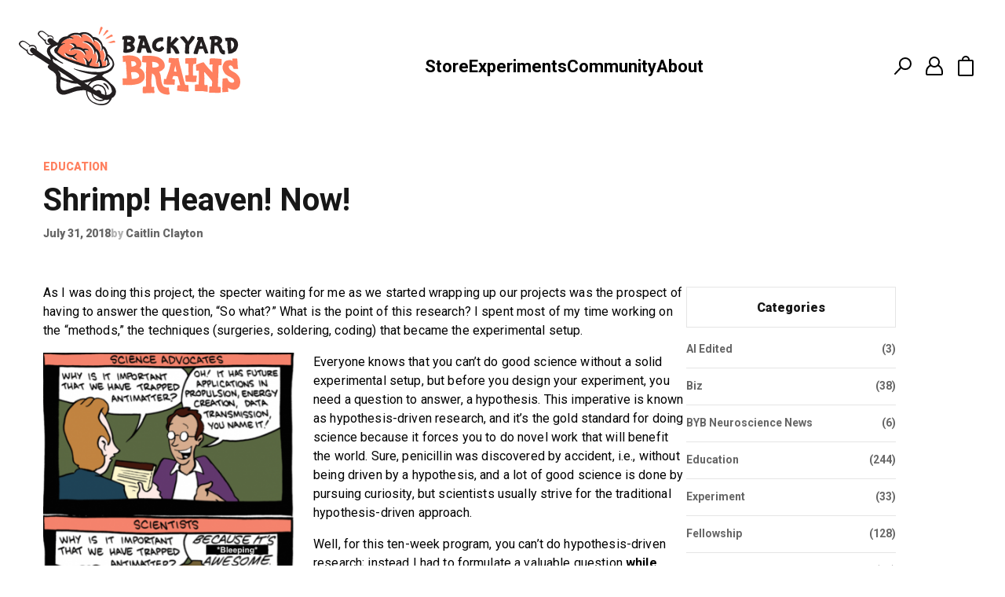

--- FILE ---
content_type: text/html; charset=UTF-8
request_url: https://blog.backyardbrains.com/2018/07/shrimp-heaven-now/
body_size: 177901
content:
<!DOCTYPE html>
<html lang="en">

  <head runat="server" />
    <meta name="msvalidate.01" content="C2A8C6CDEC97589B95883221580CBDE9" />
    <meta name="google-site-verification" content="rgJgVtD8WTl9s6z-FL12Wt7qn1HBEromYtJpdBwz_pw" />
    <meta http-equiv="Content-Type" content="text/html; charset=UTF-8">
    <meta charset="utf-8">
    <!-- Title -->
    <title>Shrimp! Heaven! Now! - Backyard Brains</title>
    <!-- Description, Keywords -->
    <meta name="viewport" content="width=device-width, initial-scale=1.0">
        <meta name='robots' content='index, follow, max-image-preview:large, max-snippet:-1, max-video-preview:-1' />

	<!-- This site is optimized with the Yoast SEO plugin v26.8 - https://yoast.com/product/yoast-seo-wordpress/ -->
	<link rel="canonical" href="https://blog.backyardbrains.com/2018/07/shrimp-heaven-now/" />
	<meta property="og:locale" content="en_US" />
	<meta property="og:type" content="article" />
	<meta property="og:title" content="Shrimp! Heaven! Now! - Backyard Brains" />
	<meta property="og:description" content="As I was doing this project, the specter waiting for me as we started wrapping up our projects was the prospect of having to answer the question, “So what?” What is the point of this research? I spent most of my time working on the “methods,” the techniques (surgeries, soldering, coding) that became the experimental [&hellip;]" />
	<meta property="og:url" content="https://blog.backyardbrains.com/2018/07/shrimp-heaven-now/" />
	<meta property="og:site_name" content="Backyard Brains" />
	<meta property="article:publisher" content="https://www.facebook.com/BackyardBrains/" />
	<meta property="article:published_time" content="2018-07-31T15:05:36+00:00" />
	<meta property="article:modified_time" content="2020-02-18T19:44:53+00:00" />
	<meta property="og:image" content="https://blog.backyardbrains.com/wp-content/uploads/2018/07/Dan-Post4-Img1-1-360x450.png" />
	<meta name="author" content="Caitlin Clayton" />
	<meta name="twitter:card" content="summary_large_image" />
	<meta name="twitter:creator" content="@backyardbrains" />
	<meta name="twitter:site" content="@backyardbrains" />
	<meta name="twitter:label1" content="Written by" />
	<meta name="twitter:data1" content="Caitlin Clayton" />
	<meta name="twitter:label2" content="Est. reading time" />
	<meta name="twitter:data2" content="7 minutes" />
	<script type="application/ld+json" class="yoast-schema-graph">{"@context":"https://schema.org","@graph":[{"@type":"Article","@id":"https://blog.backyardbrains.com/2018/07/shrimp-heaven-now/#article","isPartOf":{"@id":"https://blog.backyardbrains.com/2018/07/shrimp-heaven-now/"},"author":{"name":"Caitlin Clayton","@id":"https://blog.backyardbrains.com/#/schema/person/899779d337250be25030df590008278d"},"headline":"Shrimp! Heaven! Now!","datePublished":"2018-07-31T15:05:36+00:00","dateModified":"2020-02-18T19:44:53+00:00","mainEntityOfPage":{"@id":"https://blog.backyardbrains.com/2018/07/shrimp-heaven-now/"},"wordCount":1350,"publisher":{"@id":"https://blog.backyardbrains.com/#organization"},"image":{"@id":"https://blog.backyardbrains.com/2018/07/shrimp-heaven-now/#primaryimage"},"thumbnailUrl":"https://blog.backyardbrains.com/wp-content/uploads/2018/07/Dan-Post4-Img1-1-360x450.png","keywords":["2018 fellowship","BYB Summer Research Fellowship","electrophysiology","mantis shrimp EMG","power amplification","Sam Seaborn"],"articleSection":["Education","Fellowship"],"inLanguage":"en-US"},{"@type":"WebPage","@id":"https://blog.backyardbrains.com/2018/07/shrimp-heaven-now/","url":"https://blog.backyardbrains.com/2018/07/shrimp-heaven-now/","name":"Shrimp! Heaven! Now! - Backyard Brains","isPartOf":{"@id":"https://blog.backyardbrains.com/#website"},"primaryImageOfPage":{"@id":"https://blog.backyardbrains.com/2018/07/shrimp-heaven-now/#primaryimage"},"image":{"@id":"https://blog.backyardbrains.com/2018/07/shrimp-heaven-now/#primaryimage"},"thumbnailUrl":"https://blog.backyardbrains.com/wp-content/uploads/2018/07/Dan-Post4-Img1-1-360x450.png","datePublished":"2018-07-31T15:05:36+00:00","dateModified":"2020-02-18T19:44:53+00:00","breadcrumb":{"@id":"https://blog.backyardbrains.com/2018/07/shrimp-heaven-now/#breadcrumb"},"inLanguage":"en-US","potentialAction":[{"@type":"ReadAction","target":["https://blog.backyardbrains.com/2018/07/shrimp-heaven-now/"]}]},{"@type":"ImageObject","inLanguage":"en-US","@id":"https://blog.backyardbrains.com/2018/07/shrimp-heaven-now/#primaryimage","url":"https://blog.backyardbrains.com/wp-content/uploads/2018/07/Dan-Post4-Img1-1.png","contentUrl":"https://blog.backyardbrains.com/wp-content/uploads/2018/07/Dan-Post4-Img1-1.png","width":575,"height":718},{"@type":"BreadcrumbList","@id":"https://blog.backyardbrains.com/2018/07/shrimp-heaven-now/#breadcrumb","itemListElement":[{"@type":"ListItem","position":1,"name":"Home","item":"https://blog.backyardbrains.com/"},{"@type":"ListItem","position":2,"name":"Shrimp! Heaven! Now!"}]},{"@type":"WebSite","@id":"https://blog.backyardbrains.com/#website","url":"https://blog.backyardbrains.com/","name":"Backyard Brains","description":"Neuroscience for Everyone!","publisher":{"@id":"https://blog.backyardbrains.com/#organization"},"potentialAction":[{"@type":"SearchAction","target":{"@type":"EntryPoint","urlTemplate":"https://blog.backyardbrains.com/?s={search_term_string}"},"query-input":{"@type":"PropertyValueSpecification","valueRequired":true,"valueName":"search_term_string"}}],"inLanguage":"en-US"},{"@type":"Organization","@id":"https://blog.backyardbrains.com/#organization","name":"Backyard Brains","url":"https://blog.backyardbrains.com/","logo":{"@type":"ImageObject","inLanguage":"en-US","@id":"https://blog.backyardbrains.com/#/schema/logo/image/","url":"https://blog.backyardbrains.com/wp-content/uploads/2025/01/cropped-cropped-byb-logo-512x512.png","contentUrl":"https://blog.backyardbrains.com/wp-content/uploads/2025/01/cropped-cropped-byb-logo-512x512.png","width":450,"height":450,"caption":"Backyard Brains"},"image":{"@id":"https://blog.backyardbrains.com/#/schema/logo/image/"},"sameAs":["https://www.facebook.com/BackyardBrains/","https://x.com/backyardbrains","http://instagram.com/backyardbrains","http://www.linkedin.com/company/backyard-brains","http://www.youtube.com/user/backyardbrains"]},{"@type":"Person","@id":"https://blog.backyardbrains.com/#/schema/person/899779d337250be25030df590008278d","name":"Caitlin Clayton","image":{"@type":"ImageObject","inLanguage":"en-US","@id":"https://blog.backyardbrains.com/#/schema/person/image/","url":"https://secure.gravatar.com/avatar/ccc4d30bc8441499cb77e9b0cdb3808875035440088525a2fedda4542492991e?s=96&d=mm&r=g","contentUrl":"https://secure.gravatar.com/avatar/ccc4d30bc8441499cb77e9b0cdb3808875035440088525a2fedda4542492991e?s=96&d=mm&r=g","caption":"Caitlin Clayton"},"url":"https://blog.backyardbrains.com/author/cclayton/"}]}</script>
	<!-- / Yoast SEO plugin. -->


<link rel='dns-prefetch' href='//www.googletagmanager.com' />
<link rel="alternate" title="oEmbed (JSON)" type="application/json+oembed" href="https://blog.backyardbrains.com/wp-json/oembed/1.0/embed?url=https%3A%2F%2Fblog.backyardbrains.com%2F2018%2F07%2Fshrimp-heaven-now%2F" />
<style id='wp-img-auto-sizes-contain-inline-css' type='text/css'>
img:is([sizes=auto i],[sizes^="auto," i]){contain-intrinsic-size:3000px 1500px}
/*# sourceURL=wp-img-auto-sizes-contain-inline-css */
</style>
<link rel='stylesheet' id='embedpress-css-css' href='https://blog.backyardbrains.com/wp-content/plugins/embedpress/assets/css/embedpress.css?ver=1767635122' type='text/css' media='all' />
<link rel='stylesheet' id='embedpress-blocks-style-css' href='https://blog.backyardbrains.com/wp-content/plugins/embedpress/assets/css/blocks.build.css?ver=1767635122' type='text/css' media='all' />
<link rel='stylesheet' id='embedpress-lazy-load-css-css' href='https://blog.backyardbrains.com/wp-content/plugins/embedpress/assets/css/lazy-load.css?ver=1767635122' type='text/css' media='all' />
<style id='wp-emoji-styles-inline-css' type='text/css'>

	img.wp-smiley, img.emoji {
		display: inline !important;
		border: none !important;
		box-shadow: none !important;
		height: 1em !important;
		width: 1em !important;
		margin: 0 0.07em !important;
		vertical-align: -0.1em !important;
		background: none !important;
		padding: 0 !important;
	}
/*# sourceURL=wp-emoji-styles-inline-css */
</style>
<style id='wp-block-library-inline-css' type='text/css'>
:root{--wp-block-synced-color:#7a00df;--wp-block-synced-color--rgb:122,0,223;--wp-bound-block-color:var(--wp-block-synced-color);--wp-editor-canvas-background:#ddd;--wp-admin-theme-color:#007cba;--wp-admin-theme-color--rgb:0,124,186;--wp-admin-theme-color-darker-10:#006ba1;--wp-admin-theme-color-darker-10--rgb:0,107,160.5;--wp-admin-theme-color-darker-20:#005a87;--wp-admin-theme-color-darker-20--rgb:0,90,135;--wp-admin-border-width-focus:2px}@media (min-resolution:192dpi){:root{--wp-admin-border-width-focus:1.5px}}.wp-element-button{cursor:pointer}:root .has-very-light-gray-background-color{background-color:#eee}:root .has-very-dark-gray-background-color{background-color:#313131}:root .has-very-light-gray-color{color:#eee}:root .has-very-dark-gray-color{color:#313131}:root .has-vivid-green-cyan-to-vivid-cyan-blue-gradient-background{background:linear-gradient(135deg,#00d084,#0693e3)}:root .has-purple-crush-gradient-background{background:linear-gradient(135deg,#34e2e4,#4721fb 50%,#ab1dfe)}:root .has-hazy-dawn-gradient-background{background:linear-gradient(135deg,#faaca8,#dad0ec)}:root .has-subdued-olive-gradient-background{background:linear-gradient(135deg,#fafae1,#67a671)}:root .has-atomic-cream-gradient-background{background:linear-gradient(135deg,#fdd79a,#004a59)}:root .has-nightshade-gradient-background{background:linear-gradient(135deg,#330968,#31cdcf)}:root .has-midnight-gradient-background{background:linear-gradient(135deg,#020381,#2874fc)}:root{--wp--preset--font-size--normal:16px;--wp--preset--font-size--huge:42px}.has-regular-font-size{font-size:1em}.has-larger-font-size{font-size:2.625em}.has-normal-font-size{font-size:var(--wp--preset--font-size--normal)}.has-huge-font-size{font-size:var(--wp--preset--font-size--huge)}.has-text-align-center{text-align:center}.has-text-align-left{text-align:left}.has-text-align-right{text-align:right}.has-fit-text{white-space:nowrap!important}#end-resizable-editor-section{display:none}.aligncenter{clear:both}.items-justified-left{justify-content:flex-start}.items-justified-center{justify-content:center}.items-justified-right{justify-content:flex-end}.items-justified-space-between{justify-content:space-between}.screen-reader-text{border:0;clip-path:inset(50%);height:1px;margin:-1px;overflow:hidden;padding:0;position:absolute;width:1px;word-wrap:normal!important}.screen-reader-text:focus{background-color:#ddd;clip-path:none;color:#444;display:block;font-size:1em;height:auto;left:5px;line-height:normal;padding:15px 23px 14px;text-decoration:none;top:5px;width:auto;z-index:100000}html :where(.has-border-color){border-style:solid}html :where([style*=border-top-color]){border-top-style:solid}html :where([style*=border-right-color]){border-right-style:solid}html :where([style*=border-bottom-color]){border-bottom-style:solid}html :where([style*=border-left-color]){border-left-style:solid}html :where([style*=border-width]){border-style:solid}html :where([style*=border-top-width]){border-top-style:solid}html :where([style*=border-right-width]){border-right-style:solid}html :where([style*=border-bottom-width]){border-bottom-style:solid}html :where([style*=border-left-width]){border-left-style:solid}html :where(img[class*=wp-image-]){height:auto;max-width:100%}:where(figure){margin:0 0 1em}html :where(.is-position-sticky){--wp-admin--admin-bar--position-offset:var(--wp-admin--admin-bar--height,0px)}@media screen and (max-width:600px){html :where(.is-position-sticky){--wp-admin--admin-bar--position-offset:0px}}

/*# sourceURL=wp-block-library-inline-css */
</style><style id='global-styles-inline-css' type='text/css'>
:root{--wp--preset--aspect-ratio--square: 1;--wp--preset--aspect-ratio--4-3: 4/3;--wp--preset--aspect-ratio--3-4: 3/4;--wp--preset--aspect-ratio--3-2: 3/2;--wp--preset--aspect-ratio--2-3: 2/3;--wp--preset--aspect-ratio--16-9: 16/9;--wp--preset--aspect-ratio--9-16: 9/16;--wp--preset--color--black: #000000;--wp--preset--color--cyan-bluish-gray: #abb8c3;--wp--preset--color--white: #ffffff;--wp--preset--color--pale-pink: #f78da7;--wp--preset--color--vivid-red: #cf2e2e;--wp--preset--color--luminous-vivid-orange: #ff6900;--wp--preset--color--luminous-vivid-amber: #fcb900;--wp--preset--color--light-green-cyan: #7bdcb5;--wp--preset--color--vivid-green-cyan: #00d084;--wp--preset--color--pale-cyan-blue: #8ed1fc;--wp--preset--color--vivid-cyan-blue: #0693e3;--wp--preset--color--vivid-purple: #9b51e0;--wp--preset--gradient--vivid-cyan-blue-to-vivid-purple: linear-gradient(135deg,rgb(6,147,227) 0%,rgb(155,81,224) 100%);--wp--preset--gradient--light-green-cyan-to-vivid-green-cyan: linear-gradient(135deg,rgb(122,220,180) 0%,rgb(0,208,130) 100%);--wp--preset--gradient--luminous-vivid-amber-to-luminous-vivid-orange: linear-gradient(135deg,rgb(252,185,0) 0%,rgb(255,105,0) 100%);--wp--preset--gradient--luminous-vivid-orange-to-vivid-red: linear-gradient(135deg,rgb(255,105,0) 0%,rgb(207,46,46) 100%);--wp--preset--gradient--very-light-gray-to-cyan-bluish-gray: linear-gradient(135deg,rgb(238,238,238) 0%,rgb(169,184,195) 100%);--wp--preset--gradient--cool-to-warm-spectrum: linear-gradient(135deg,rgb(74,234,220) 0%,rgb(151,120,209) 20%,rgb(207,42,186) 40%,rgb(238,44,130) 60%,rgb(251,105,98) 80%,rgb(254,248,76) 100%);--wp--preset--gradient--blush-light-purple: linear-gradient(135deg,rgb(255,206,236) 0%,rgb(152,150,240) 100%);--wp--preset--gradient--blush-bordeaux: linear-gradient(135deg,rgb(254,205,165) 0%,rgb(254,45,45) 50%,rgb(107,0,62) 100%);--wp--preset--gradient--luminous-dusk: linear-gradient(135deg,rgb(255,203,112) 0%,rgb(199,81,192) 50%,rgb(65,88,208) 100%);--wp--preset--gradient--pale-ocean: linear-gradient(135deg,rgb(255,245,203) 0%,rgb(182,227,212) 50%,rgb(51,167,181) 100%);--wp--preset--gradient--electric-grass: linear-gradient(135deg,rgb(202,248,128) 0%,rgb(113,206,126) 100%);--wp--preset--gradient--midnight: linear-gradient(135deg,rgb(2,3,129) 0%,rgb(40,116,252) 100%);--wp--preset--font-size--small: 13px;--wp--preset--font-size--medium: 20px;--wp--preset--font-size--large: 36px;--wp--preset--font-size--x-large: 42px;--wp--preset--spacing--20: 0.44rem;--wp--preset--spacing--30: 0.67rem;--wp--preset--spacing--40: 1rem;--wp--preset--spacing--50: 1.5rem;--wp--preset--spacing--60: 2.25rem;--wp--preset--spacing--70: 3.38rem;--wp--preset--spacing--80: 5.06rem;--wp--preset--shadow--natural: 6px 6px 9px rgba(0, 0, 0, 0.2);--wp--preset--shadow--deep: 12px 12px 50px rgba(0, 0, 0, 0.4);--wp--preset--shadow--sharp: 6px 6px 0px rgba(0, 0, 0, 0.2);--wp--preset--shadow--outlined: 6px 6px 0px -3px rgb(255, 255, 255), 6px 6px rgb(0, 0, 0);--wp--preset--shadow--crisp: 6px 6px 0px rgb(0, 0, 0);}:where(.is-layout-flex){gap: 0.5em;}:where(.is-layout-grid){gap: 0.5em;}body .is-layout-flex{display: flex;}.is-layout-flex{flex-wrap: wrap;align-items: center;}.is-layout-flex > :is(*, div){margin: 0;}body .is-layout-grid{display: grid;}.is-layout-grid > :is(*, div){margin: 0;}:where(.wp-block-columns.is-layout-flex){gap: 2em;}:where(.wp-block-columns.is-layout-grid){gap: 2em;}:where(.wp-block-post-template.is-layout-flex){gap: 1.25em;}:where(.wp-block-post-template.is-layout-grid){gap: 1.25em;}.has-black-color{color: var(--wp--preset--color--black) !important;}.has-cyan-bluish-gray-color{color: var(--wp--preset--color--cyan-bluish-gray) !important;}.has-white-color{color: var(--wp--preset--color--white) !important;}.has-pale-pink-color{color: var(--wp--preset--color--pale-pink) !important;}.has-vivid-red-color{color: var(--wp--preset--color--vivid-red) !important;}.has-luminous-vivid-orange-color{color: var(--wp--preset--color--luminous-vivid-orange) !important;}.has-luminous-vivid-amber-color{color: var(--wp--preset--color--luminous-vivid-amber) !important;}.has-light-green-cyan-color{color: var(--wp--preset--color--light-green-cyan) !important;}.has-vivid-green-cyan-color{color: var(--wp--preset--color--vivid-green-cyan) !important;}.has-pale-cyan-blue-color{color: var(--wp--preset--color--pale-cyan-blue) !important;}.has-vivid-cyan-blue-color{color: var(--wp--preset--color--vivid-cyan-blue) !important;}.has-vivid-purple-color{color: var(--wp--preset--color--vivid-purple) !important;}.has-black-background-color{background-color: var(--wp--preset--color--black) !important;}.has-cyan-bluish-gray-background-color{background-color: var(--wp--preset--color--cyan-bluish-gray) !important;}.has-white-background-color{background-color: var(--wp--preset--color--white) !important;}.has-pale-pink-background-color{background-color: var(--wp--preset--color--pale-pink) !important;}.has-vivid-red-background-color{background-color: var(--wp--preset--color--vivid-red) !important;}.has-luminous-vivid-orange-background-color{background-color: var(--wp--preset--color--luminous-vivid-orange) !important;}.has-luminous-vivid-amber-background-color{background-color: var(--wp--preset--color--luminous-vivid-amber) !important;}.has-light-green-cyan-background-color{background-color: var(--wp--preset--color--light-green-cyan) !important;}.has-vivid-green-cyan-background-color{background-color: var(--wp--preset--color--vivid-green-cyan) !important;}.has-pale-cyan-blue-background-color{background-color: var(--wp--preset--color--pale-cyan-blue) !important;}.has-vivid-cyan-blue-background-color{background-color: var(--wp--preset--color--vivid-cyan-blue) !important;}.has-vivid-purple-background-color{background-color: var(--wp--preset--color--vivid-purple) !important;}.has-black-border-color{border-color: var(--wp--preset--color--black) !important;}.has-cyan-bluish-gray-border-color{border-color: var(--wp--preset--color--cyan-bluish-gray) !important;}.has-white-border-color{border-color: var(--wp--preset--color--white) !important;}.has-pale-pink-border-color{border-color: var(--wp--preset--color--pale-pink) !important;}.has-vivid-red-border-color{border-color: var(--wp--preset--color--vivid-red) !important;}.has-luminous-vivid-orange-border-color{border-color: var(--wp--preset--color--luminous-vivid-orange) !important;}.has-luminous-vivid-amber-border-color{border-color: var(--wp--preset--color--luminous-vivid-amber) !important;}.has-light-green-cyan-border-color{border-color: var(--wp--preset--color--light-green-cyan) !important;}.has-vivid-green-cyan-border-color{border-color: var(--wp--preset--color--vivid-green-cyan) !important;}.has-pale-cyan-blue-border-color{border-color: var(--wp--preset--color--pale-cyan-blue) !important;}.has-vivid-cyan-blue-border-color{border-color: var(--wp--preset--color--vivid-cyan-blue) !important;}.has-vivid-purple-border-color{border-color: var(--wp--preset--color--vivid-purple) !important;}.has-vivid-cyan-blue-to-vivid-purple-gradient-background{background: var(--wp--preset--gradient--vivid-cyan-blue-to-vivid-purple) !important;}.has-light-green-cyan-to-vivid-green-cyan-gradient-background{background: var(--wp--preset--gradient--light-green-cyan-to-vivid-green-cyan) !important;}.has-luminous-vivid-amber-to-luminous-vivid-orange-gradient-background{background: var(--wp--preset--gradient--luminous-vivid-amber-to-luminous-vivid-orange) !important;}.has-luminous-vivid-orange-to-vivid-red-gradient-background{background: var(--wp--preset--gradient--luminous-vivid-orange-to-vivid-red) !important;}.has-very-light-gray-to-cyan-bluish-gray-gradient-background{background: var(--wp--preset--gradient--very-light-gray-to-cyan-bluish-gray) !important;}.has-cool-to-warm-spectrum-gradient-background{background: var(--wp--preset--gradient--cool-to-warm-spectrum) !important;}.has-blush-light-purple-gradient-background{background: var(--wp--preset--gradient--blush-light-purple) !important;}.has-blush-bordeaux-gradient-background{background: var(--wp--preset--gradient--blush-bordeaux) !important;}.has-luminous-dusk-gradient-background{background: var(--wp--preset--gradient--luminous-dusk) !important;}.has-pale-ocean-gradient-background{background: var(--wp--preset--gradient--pale-ocean) !important;}.has-electric-grass-gradient-background{background: var(--wp--preset--gradient--electric-grass) !important;}.has-midnight-gradient-background{background: var(--wp--preset--gradient--midnight) !important;}.has-small-font-size{font-size: var(--wp--preset--font-size--small) !important;}.has-medium-font-size{font-size: var(--wp--preset--font-size--medium) !important;}.has-large-font-size{font-size: var(--wp--preset--font-size--large) !important;}.has-x-large-font-size{font-size: var(--wp--preset--font-size--x-large) !important;}
/*# sourceURL=global-styles-inline-css */
</style>

<style id='classic-theme-styles-inline-css' type='text/css'>
/*! This file is auto-generated */
.wp-block-button__link{color:#fff;background-color:#32373c;border-radius:9999px;box-shadow:none;text-decoration:none;padding:calc(.667em + 2px) calc(1.333em + 2px);font-size:1.125em}.wp-block-file__button{background:#32373c;color:#fff;text-decoration:none}
/*# sourceURL=/wp-includes/css/classic-themes.min.css */
</style>
<link rel='stylesheet' id='auth0-widget-css' href='https://blog.backyardbrains.com/wp-content/plugins/auth0/assets/css/main.css?ver=4.6.2' type='text/css' media='all' />
<link rel='stylesheet' id='ye_dynamic-css' href='https://blog.backyardbrains.com/wp-content/plugins/youtube-embed/css/main.min.css?ver=5.4' type='text/css' media='all' />
<link rel='stylesheet' id='ep_general_styles-css' href='https://blog.backyardbrains.com/wp-content/plugins/elasticpress/dist/css/general-styles.css?ver=66295efe92a630617c00' type='text/css' media='all' />
<link rel='stylesheet' id='slb_core-css' href='https://blog.backyardbrains.com/wp-content/plugins/simple-lightbox/client/css/app.css?ver=2.9.4' type='text/css' media='all' />
<link rel='stylesheet' id='wp-pagenavi-css' href='https://blog.backyardbrains.com/wp-content/plugins/wp-pagenavi/pagenavi-css.css?ver=2.70' type='text/css' media='all' />
<link rel='stylesheet' id='searchterm-highlighting-css' href='https://blog.backyardbrains.com/wp-content/plugins/elasticpress/dist/css/highlighting-styles.css?ver=252562c4ed9241547293' type='text/css' media='all' />
<link rel='stylesheet' id='mediaelementjs-styles-css' href='https://blog.backyardbrains.com/wp-content/plugins/media-element-html5-video-and-audio-player/mediaelement/v4/mediaelementplayer.min.css?ver=f8bddcf3ecfd0fa9efa5791455fa18fd' type='text/css' media='all' />
<link rel='stylesheet' id='mediaelementjs-styles-legacy-css' href='https://blog.backyardbrains.com/wp-content/plugins/media-element-html5-video-and-audio-player/mediaelement/v4/mediaelementplayer-legacy.min.css?ver=f8bddcf3ecfd0fa9efa5791455fa18fd' type='text/css' media='all' />
<script type="text/javascript" src="https://blog.backyardbrains.com/wp-includes/js/jquery/jquery.min.js?ver=3.7.1" id="jquery-core-js"></script>
<script type="text/javascript" src="https://blog.backyardbrains.com/wp-includes/js/jquery/jquery-migrate.min.js?ver=3.4.1" id="jquery-migrate-js"></script>
<script type="text/javascript" src="https://blog.backyardbrains.com/wp-content/plugins/svg-support/vendor/DOMPurify/DOMPurify.min.js?ver=2.5.8" id="bodhi-dompurify-library-js"></script>
<script type="text/javascript" id="bodhi_svg_inline-js-extra">
/* <![CDATA[ */
var svgSettings = {"skipNested":""};
//# sourceURL=bodhi_svg_inline-js-extra
/* ]]> */
</script>
<script type="text/javascript" src="https://blog.backyardbrains.com/wp-content/plugins/svg-support/js/min/svgs-inline-min.js" id="bodhi_svg_inline-js"></script>
<script type="text/javascript" id="bodhi_svg_inline-js-after">
/* <![CDATA[ */
cssTarget={"Bodhi":"img.style-svg","ForceInlineSVG":"style-svg"};ForceInlineSVGActive="false";frontSanitizationEnabled="on";
//# sourceURL=bodhi_svg_inline-js-after
/* ]]> */
</script>

<!-- Google tag (gtag.js) snippet added by Site Kit -->

<!-- Google Analytics snippet added by Site Kit -->
<script type="text/javascript" src="https://www.googletagmanager.com/gtag/js?id=GT-MJP32F3K" id="google_gtagjs-js" async></script>
<script type="text/javascript" id="google_gtagjs-js-after">
/* <![CDATA[ */
window.dataLayer = window.dataLayer || [];function gtag(){dataLayer.push(arguments);}
gtag("set","linker",{"domains":["blog.backyardbrains.com"]});
gtag("js", new Date());
gtag("set", "developer_id.dZTNiMT", true);
gtag("config", "GT-MJP32F3K");
 window._googlesitekit = window._googlesitekit || {}; window._googlesitekit.throttledEvents = []; window._googlesitekit.gtagEvent = (name, data) => { var key = JSON.stringify( { name, data } ); if ( !! window._googlesitekit.throttledEvents[ key ] ) { return; } window._googlesitekit.throttledEvents[ key ] = true; setTimeout( () => { delete window._googlesitekit.throttledEvents[ key ]; }, 5 ); gtag( "event", name, { ...data, event_source: "site-kit" } ); }; 
//# sourceURL=google_gtagjs-js-after
/* ]]> */
</script>

<!-- End Google tag (gtag.js) snippet added by Site Kit -->
<script type="text/javascript" src="https://blog.backyardbrains.com/wp-content/plugins/media-element-html5-video-and-audio-player/mediaelement/v4/mediaelement-and-player.min.js?ver=4.2.8" id="mediaelementjs-scripts-js"></script>
<link rel="https://api.w.org/" href="https://blog.backyardbrains.com/wp-json/" /><link rel="alternate" title="JSON" type="application/json" href="https://blog.backyardbrains.com/wp-json/wp/v2/posts/4270" /><link rel="EditURI" type="application/rsd+xml" title="RSD" href="https://blog.backyardbrains.com/xmlrpc.php?rsd" />
<meta name="generator" content="Site Kit by Google 1.153.0" /><script type="text/javascript">
(function(url){
	if(/(?:Chrome\/26\.0\.1410\.63 Safari\/537\.31|WordfenceTestMonBot)/.test(navigator.userAgent)){ return; }
	var addEvent = function(evt, handler) {
		if (window.addEventListener) {
			document.addEventListener(evt, handler, false);
		} else if (window.attachEvent) {
			document.attachEvent('on' + evt, handler);
		}
	};
	var removeEvent = function(evt, handler) {
		if (window.removeEventListener) {
			document.removeEventListener(evt, handler, false);
		} else if (window.detachEvent) {
			document.detachEvent('on' + evt, handler);
		}
	};
	var evts = 'contextmenu dblclick drag dragend dragenter dragleave dragover dragstart drop keydown keypress keyup mousedown mousemove mouseout mouseover mouseup mousewheel scroll'.split(' ');
	var logHuman = function() {
		if (window.wfLogHumanRan) { return; }
		window.wfLogHumanRan = true;
		var wfscr = document.createElement('script');
		wfscr.type = 'text/javascript';
		wfscr.async = true;
		wfscr.src = url + '&r=' + Math.random();
		(document.getElementsByTagName('head')[0]||document.getElementsByTagName('body')[0]).appendChild(wfscr);
		for (var i = 0; i < evts.length; i++) {
			removeEvent(evts[i], logHuman);
		}
	};
	for (var i = 0; i < evts.length; i++) {
		addEvent(evts[i], logHuman);
	}
})('//blog.backyardbrains.com/?wordfence_lh=1&hid=22EC32AF82DD21DA3FDB28AB1EF2A0EB');
</script><link rel="icon" href="https://blog.backyardbrains.com/wp-content/uploads/2025/01/cropped-byb-logo-512x512-150x150.png" sizes="32x32" />
<link rel="icon" href="https://blog.backyardbrains.com/wp-content/uploads/2025/01/cropped-byb-logo-512x512.png" sizes="192x192" />
<link rel="apple-touch-icon" href="https://blog.backyardbrains.com/wp-content/uploads/2025/01/cropped-byb-logo-512x512.png" />
<meta name="msapplication-TileImage" content="https://blog.backyardbrains.com/wp-content/uploads/2025/01/cropped-byb-logo-512x512.png" />
    <!-- <script src="https://maxcdn.bootstrapcdn.com/twitter-bootstrap/2.3.2/js/bootstrap.min.js"></script> -->
    <!-- Google web fonts -->
    <link href="https://fonts.googleapis.com/css2?family=Roboto:ital,wght@0,400;0,500;0,700;0,900;1,400;1,500&display=swap" rel="stylesheet" type="text/css">
    <link href="https://blog.backyardbrains.com/wp-content/themes/backyardbrains/fonts/stylesheet.css" rel="stylesheet" type="text/css" />
    <link href="https://cdnjs.cloudflare.com/ajax/libs/normalize/8.0.1/normalize.min.css" rel="stylesheet" type="text/css">
    <link href="https://blog.backyardbrains.com/wp-content/themes/backyardbrains/style.css?v=0.0.2" rel="stylesheet" type="text/css">
    <!-- Google Tag Manager -->
      <script>
        (function(w, d, s, l, i) {
          w[l] = w[l] || [];
          w[l].push({
            'gtm.start': new Date().getTime(),
            event: 'gtm.js'
          });
          var f = d.getElementsByTagName(s)[0],
            j = d.createElement(s),
            dl = l != 'dataLayer' ? '&l=' + l : '';
          j.async = true;
          j.src =
            'https://www.googletagmanager.com/gtm.js?id=' + i + dl;
          f.parentNode.insertBefore(j, f);
        })(window, document, 'script', 'dataLayer', 'GTM-W4T4PRXR');
      </script>
    <!-- End Google Tag Manager -->
  </head>

  <body data-rsssl=1>
    <!-- Google Tag Manager (noscript) -->
      <noscript>
        <iframe src="https://www.googletagmanager.com/ns.html?id=GTM-W4T4PRXR" height="0" width="0" style="display:none;visibility:hidden"></iframe>
      </noscript>
    <!-- End Google Tag Manager (noscript) -->
    
    <div class="wrapper">
      <div class="mobile-header">
        <div class="container">
          <div class="mobile-header__inner">
            <a href="#" class="header-sandwich">
              <svg width="20px" height="12px" viewBox="0 0 20 12" version="1.1" xmlns="http://www.w3.org/2000/svg" xmlns:xlink="http://www.w3.org/1999/xlink" class="header-sandwich__icon">
                <g stroke="none" stroke-width="1" fill="none" fill-rule="evenodd">
                  <g transform="translate(-26.000000, -44.000000)" fill="#000000" fill-rule="nonzero">
                    <g transform="translate(26.000000, 44.000000)">
                      <path d="M1,2 L19,2 C19.5522847,2 20,1.55228475 20,1 C20,0.44771525 19.5522847,0 19,0 L1,0 C0.44771525,0 0,0.44771525 0,1 C0,1.55228475 0.44771525,2 1,2 Z M19,10 L1,10 C0.44771525,10 0,10.4477153 0,11 C0,11.5522847 0.44771525,12 1,12 L19,12 C19.5522847,12 20,11.5522847 20,11 C20,10.4477153 19.5522847,10 19,10 Z M19,5 L1,5 C0.44771525,5 0,5.44771525 0,6 C0,6.55228475 0.44771525,7 1,7 L19,7 C19.5522847,7 20,6.55228475 20,6 C20,5.44771525 19.5522847,5 19,5 Z"></path>
                    </g>
                  </g>
                </g>
              </svg>
            </a>
            <a href="https://backyardbrains.com" class="logo">
              <svg xmlns="http://www.w3.org/2000/svg" xmlns:xlink="http://www.w3.org/1999/xlink" width="282px" height="100px" viewBox="0 0 282 100" version="1.1" class="logo__image">
                <g stroke="none" stroke-width="1" fill="none" fill-rule="evenodd">
                  <g transform="translate(-24.000000, -100.000000)">
                    <g transform="translate(24.000000, 100.000000)">
                      <path d="M253.386429,76.4486834 C254.311345,76.4486834 255.143371,76.4843807 255.970402,76.4338095 C256.419876,76.4070365 256.632627,76.578582 256.830395,76.9395218 C257.251901,77.7129642 257.139033,78.534003 257.126049,79.3540503 C257.114063,80.1532741 257.150021,80.9544811 257.13304,81.7546965 C257.121055,82.3496522 257.087094,82.9465911 257.008187,83.5355972 C256.957246,83.9262848 256.45084,84.2435945 255.980391,84.1325361 C255.643785,84.052217 255.350129,84.1434436 255.037495,84.1513763 C254.049652,84.1731914 253.061809,84.2326869 252.075963,84.2118635 C250.484827,84.1761661 248.895688,84.0869228 247.304552,84.0244524 C246.274758,83.9837971 245.244964,83.9371923 244.21517,83.9223184 C243.924511,83.918352 243.619867,83.9778476 243.34419,84.0710573 C242.667982,84.3011068 242.239484,84.052217 242.26845,83.3471946 C242.326382,81.9559898 242.445243,80.5677599 242.510167,79.1765552 C242.54213,78.4844234 242.514162,77.7883252 242.507171,77.0932187 C242.501178,76.4159608 242.688958,76.193844 243.352181,76.1442644 C244.200188,76.081794 245.048195,76.0322144 245.894204,75.9766852 C246.205839,75.4650233 246.031043,74.922622 246.058012,74.4060022 C246.124933,73.1040408 246.104957,71.7951383 246.223818,70.4991265 C246.309717,69.5561217 245.883217,68.8580404 245.356833,68.19169 C244.166228,66.6824858 242.959641,65.1831974 241.723089,63.7096905 C240.897056,62.7250388 240.002105,61.796908 239.149104,60.8340713 C238.539817,60.1459059 237.959497,59.4309675 237.345216,58.7477601 C237.010608,58.3759128 236.630054,58.0447208 236.196562,57.6242854 C236.12165,58.1736278 235.965832,58.6000127 236.125645,59.0541622 C236.154611,59.137456 236.130639,59.2376069 236.130639,59.329825 C236.131638,59.9912175 236.105668,60.6536015 236.139628,61.3130107 C236.213542,62.7518118 236.344389,64.1876382 236.400323,65.6254478 C236.42829,66.3572433 236.32641,67.0930052 236.31742,67.8277754 C236.299441,69.270543 236.289453,70.7143021 236.310428,72.1570697 C236.319418,72.8392855 236.406316,73.5195182 236.464248,74.2999017 C237.22236,74.2483389 237.973481,74.1938013 238.7256,74.1452133 C239.048222,74.1243898 239.372842,74.0976168 239.694465,74.1095159 C239.934184,74.1174487 240.050049,74.2473473 240.172905,74.4992119 C240.665328,75.5017122 240.511508,76.546851 240.494528,77.5880235 C240.476549,78.6420867 240.451578,79.6971414 240.46756,80.750213 C240.474551,81.1815559 240.597407,81.6109155 240.637361,82.04325 C240.683307,82.5370632 240.487536,82.7710791 239.981129,82.8206588 C239.756392,82.8434654 239.523665,82.8067765 239.296931,82.7760371 C238.612732,82.6848106 237.928533,82.5856513 237.245333,82.4835172 C236.26648,82.3367615 235.287626,82.1850478 234.309772,82.0343257 C234.241851,82.0244097 234.17493,81.9867292 234.108008,81.9877208 C233.027274,82.011519 231.947538,82.0422584 230.867803,82.065065 C230.312453,82.0769642 229.755106,82.0997708 229.200755,82.0819221 C227.863322,82.0412668 226.526887,81.9510319 225.189454,81.9411159 C224.73998,81.9381412 224.425349,81.8479062 224.305489,81.5821593 C224.317475,80.8830864 224.339449,80.3198617 224.334455,79.7576286 C224.322469,78.4546756 224.300495,77.1517227 224.274525,75.8497613 C224.265536,75.4154436 224.217592,74.9821176 224.207604,74.5477999 C224.194619,73.98755 224.382399,73.7495677 224.956726,73.6940385 C225.850679,73.60777 226.748627,73.5571987 227.645577,73.5086107 C228.035121,73.4867956 228.427661,73.5046443 228.917088,73.5046443 C228.973022,73.0306629 229.061918,72.5864294 229.073904,72.1402126 C229.133834,69.9111119 229.178781,67.6810197 229.217736,65.4509275 C229.270674,62.4444181 229.312624,59.4379087 229.356573,56.4313993 C229.359569,56.2529126 229.341591,56.0744258 229.332601,55.8612334 C228.179951,55.7224104 227.054269,56.268778 225.87565,55.7878555 C225.823711,55.2335551 225.737811,54.6475238 225.719832,54.0585177 C225.692864,53.1412943 225.724827,52.2220878 225.706848,51.3048644 C225.699856,50.9171516 225.671889,50.5205145 225.577,50.146684 C225.476118,49.7530217 225.450148,49.377208 225.603968,49.0073439 C225.686871,48.8080337 225.793746,48.5700514 225.962548,48.4659342 C226.372068,48.2140696 226.811554,47.9969108 227.262026,47.8263568 C228.493584,47.3622914 229.733132,46.9130999 230.978673,46.4867149 C232.070394,46.1128845 233.170106,45.7618606 234.27681,45.4376097 C234.599432,45.3424168 234.958012,45.3523328 235.299612,45.354316 C235.41248,45.3553075 235.556312,45.4594248 235.632223,45.5575925 C236.220534,46.3171526 236.785872,47.0965445 237.380176,47.8521382 C238.087347,48.7515129 238.807504,49.6419633 239.540645,50.5215061 C240.186888,51.2949485 240.857103,52.048559 241.518329,52.8091107 C241.636191,52.9439673 241.768036,53.0679164 241.890892,53.1988067 C242.408286,53.7511239 242.928677,54.2994747 243.439079,54.8567499 C244.272104,55.7670321 245.10313,56.6792975 245.925167,57.598504 C246.088976,57.7819487 246.210833,58.0020823 246.385628,58.2549384 C246.44356,58.1518128 246.530458,58.0675274 246.531457,57.9822504 C246.555429,55.467571 246.560423,52.9538833 246.595382,50.4392039 C246.605371,49.6826186 246.695265,48.9270249 246.753198,48.101028 C245.947142,48.0940869 245.131097,48.0038519 244.306064,48.1406918 C243.862583,48.2140696 243.409114,48.2378678 243.007585,48.2785232 C242.545126,47.6161392 242.855762,46.9973852 242.86675,46.3974716 C242.882731,45.5050381 243.01158,44.6096297 242.966633,43.7211626 C242.927678,42.9447454 243.016574,42.1871685 243.051533,41.4206673 C243.074506,40.9060306 243.325213,40.6452417 243.755708,40.5331917 C244.267109,40.4003183 244.793493,40.3090917 245.317879,40.2406718 C246.910014,40.0344205 248.489164,40.3160329 250.074308,40.3804864 C250.649634,40.4042846 251.225959,40.4221333 251.798289,40.4727045 C253.336487,40.6065696 254.873687,40.7602665 256.410886,40.8990894 C256.730512,40.9288372 257.054133,40.909997 257.37276,40.9456943 C258.108898,41.0289881 258.33763,41.2709367 258.389569,42.0017407 C258.402554,42.1832021 258.403552,42.3706132 258.375585,42.5490999 C258.130872,44.1237493 258.177817,45.7112894 258.165831,47.2958547 C258.162834,47.5992821 258.170825,47.9007263 258.159838,48.2051453 C258.145854,48.5660851 257.994032,48.7029249 257.706369,48.7872103 C257.509599,48.8457142 257.308835,48.9161173 257.107071,48.9280164 C256.326985,48.9736297 255.544901,48.9964364 254.667928,49.0331253 C254.569044,49.5517283 254.457175,50.0594238 254.380265,50.5720773 C254.326328,50.9340087 254.303355,51.3018896 254.296363,51.6677874 C254.265399,53.271193 254.23943,54.8755901 254.221451,56.4789957 C254.207467,57.6490752 254.334318,58.8211379 254.067631,59.9822931 C253.986726,60.3353002 254.001708,60.7121054 253.990721,61.0789948 C253.929792,63.0780459 253.885844,65.0780886 253.813928,67.0781313 C253.775972,68.1421104 253.685079,69.2050979 253.635137,70.269077 C253.620155,70.5873782 253.688075,70.9096459 253.673093,71.2269556 C253.630143,72.1451706 253.560225,73.0614023 253.508286,73.9796173 C253.463339,74.7728915 253.429378,75.5661658 253.386429,76.4486834" fill="#FF805F"></path>
                      <path d="M272.22047,43.6036588 C272.118589,42.9363169 272.04068,42.264017 271.907836,41.6026245 C271.739034,40.7538211 272.188507,40.4077552 272.864715,40.4583264 C273.73969,40.5247632 274.624654,40.4434525 275.500628,40.4969986 C276.077952,40.5317043 276.6343,40.4979902 277.200637,40.4037888 C277.707044,40.3195034 278.024672,40.5555025 278.104578,41.068156 C278.213451,41.7692121 278.305343,42.4772094 278.347294,43.1852067 C278.46116,45.0860901 278.544063,46.9889567 278.638952,48.8918233 C278.673911,49.6018038 278.65793,50.319717 278.762807,51.0197815 C278.850704,51.6008549 279.08443,52.1601132 279.248239,52.7312707 C279.473974,53.5166122 279.12738,53.8854847 278.296354,53.7853338 C277.934777,53.7417038 277.566209,53.7615356 277.200637,53.7545945 C276.89899,53.7496365 276.593348,53.7813675 276.296696,53.7407122 C275.60151,53.6455193 274.91831,53.653452 274.224123,53.7754179 C273.65479,53.8755688 273.585871,53.7694684 273.341157,53.2508653 C272.923646,52.3663645 272.604021,51.4174102 271.950786,50.6687576 C270.929981,49.4957033 270.210823,49.0841923 268.626679,49.4609976 C267.861575,49.6424591 267.352172,50.2780701 267.327201,51.0465545 C267.310221,51.5601996 267.390127,52.0500464 267.681786,52.4982464 C267.843596,52.7461446 267.965453,53.022799 268.086312,53.2944954 C268.334022,53.850779 268.708583,54.3247603 269.17204,54.6975992 C269.925158,55.3034624 270.695256,55.8984181 271.514297,56.41008 C272.625995,57.104195 273.776647,57.739806 274.936289,58.3536019 C275.870195,58.8474151 276.639294,59.5395469 277.419381,60.2217628 C278.586014,61.2431034 279.497946,62.4895355 280.381911,63.744892 C280.996191,64.6184853 281.313819,65.6398259 281.551541,66.6730656 C281.78327,67.6795323 281.924105,68.6939318 281.981038,69.7351042 C282.050956,71.0172337 281.935092,72.2428424 281.506594,73.4486193 C281.454654,73.5943834 281.483621,73.7649374 281.44966,73.9186343 C281.35577,74.343036 281.317815,74.7971855 281.132032,75.1779572 C280.632617,76.2032641 280.154178,77.26526 279.29019,78.0476268 C278.78578,78.5047511 278.212452,78.9172537 277.605163,79.2226643 C276.887004,79.5826124 276.119903,79.9237204 275.33682,80.0575854 C274.461845,80.2063243 273.527938,80.2301225 272.649967,80.1022071 C271.049841,79.8691828 269.516637,79.337689 268.030377,78.6971201 C267.673795,78.5434232 267.352172,78.3084157 267.015566,78.1091055 C266.846764,78.0089546 266.679959,77.905829 266.425257,77.7511405 C266.39729,78.1170383 266.338359,78.3867515 266.364329,78.6475404 C266.482191,79.8067124 266.627021,80.9629096 266.754871,82.12109 C266.776845,82.3223834 266.802815,82.5365674 266.756869,82.7289364 C266.684953,83.0264143 266.450228,83.2217581 266.141589,83.1751532 C264.543461,82.9371709 262.955321,83.1939935 261.363186,83.2445647 C260.952667,83.2574554 260.534157,83.3100098 260.135624,83.4121439 C259.485385,83.5767483 259.128803,83.3665306 259.12281,82.7180289 C259.116817,82.0844011 259.14878,81.4487901 259.166759,80.8141707 C259.169755,80.725919 259.207711,80.6337008 259.194726,80.5484238 C259.009942,79.3803275 259.147781,78.2092564 259.163762,77.0401685 C259.183739,75.4932837 259.245666,73.9463989 259.294609,72.4005057 C259.340555,70.9121249 259.398487,69.4247357 259.439439,67.9373465 C259.449427,67.5734319 259.41347,67.2095173 259.40448,66.8446112 C259.390497,66.2684958 259.616232,66.0265471 260.187563,65.9541608 C261.67582,65.7677414 263.162079,65.5723976 264.649337,65.3780454 C265.070844,65.3225162 265.294582,65.4583644 265.519318,65.880783 C266.045702,66.8733674 266.509159,67.9095819 267.133428,68.8377127 C267.898532,69.9740781 269.037198,70.678109 270.346664,71.111435 C271.140734,71.3742071 271.927813,71.4386607 272.728874,71.1739054 C273.704731,70.8516377 274.36296,69.9919268 274.272067,69.0499136 C274.234111,68.6542681 274.055321,68.2625889 273.891513,67.88975 C273.715718,67.4921213 273.487985,67.1163076 273.273237,66.7375192 C273.2193,66.6413346 273.138395,66.5501081 273.047501,66.4886294 C271.716061,65.5892547 270.383621,64.6888884 269.040195,63.8063708 C268.85641,63.6863881 268.604705,63.674489 268.391954,63.5941699 C267.158399,63.1251465 266.030719,62.4756532 264.986942,61.6724631 C264.661323,61.4215901 264.286762,61.2331875 263.94716,60.99818 C262.880409,60.2604349 262.168243,59.203397 261.481048,58.1483422 C261.0096,57.4244795 260.66001,56.6183145 260.300431,55.828015 C259.754071,54.6262045 259.457418,53.3510162 259.445432,52.0361641 C259.43045,50.5140691 259.697137,49.0197388 260.321406,47.6235761 C260.70196,46.7708063 261.179401,45.955717 261.678816,45.1624427 C261.917537,44.7836543 262.267127,44.4455211 262.634697,44.1817574 C263.752388,43.3795589 264.980949,42.8292249 266.381309,42.7102337 C266.975613,42.6586709 267.561926,42.5069572 268.155231,42.4772094 C269.270924,42.4226718 270.380625,42.4861337 271.373462,43.0850558 C271.624168,43.2347863 271.836919,43.4469872 272.06665,43.6304318 C272.11759,43.6224991 272.169529,43.6125832 272.22047,43.6036588" fill="#FF805F"></path>
                      <path d="M212.380356,69.3923106 C212.314433,68.4146001 212.251507,67.43094 212.179591,66.4492631 C212.090695,65.2405115 212.013785,64.0307683 211.894924,62.8249914 C211.821011,62.0713809 212.121659,61.7560543 212.860793,61.7491132 C213.945523,61.7401889 215.030252,61.6519371 216.199882,61.5924415 C216.359695,60.0306828 216.069036,58.4629746 216.08202,56.8922916 C216.095005,55.3047515 216.101997,53.7172114 216.078025,52.1306629 C216.055052,50.5560135 215.990128,48.9823557 215.942184,47.3888661 C215.306928,47.072548 214.63072,47.0953546 213.976486,47.0279263 C213.609916,46.9902458 213.235355,47.0299095 212.86379,47.0209851 C212.297453,47.0071029 212.153621,46.8524144 212.039755,46.3080299 C211.830001,45.304538 211.90691,44.2941049 211.970836,43.2916046 C212.021776,42.5022967 211.901916,41.7486862 211.752092,40.9276473 C211.967839,40.197835 212.693989,40.2097341 213.297282,40.1204908 C214.069378,40.0064576 214.859452,39.9985249 215.642535,39.9757182 C216.613398,39.946962 217.586259,39.9598527 218.55812,39.9350629 C219.157418,39.920189 219.755718,39.8497859 220.355016,39.83987 C220.746557,39.8329289 221.139097,39.9221722 221.52964,39.9142395 C222.800152,39.8894496 224.070664,39.8259877 225.340177,39.8031811 C226.054341,39.7902904 226.221145,39.9281218 226.252109,40.619262 C226.281075,41.2578477 226.237127,41.9023831 226.196174,42.542952 C226.125258,43.6634519 226.030369,44.7829602 225.953459,45.9044516 C225.946467,46.0135269 225.994411,46.1285516 226.021379,46.23961 C226.182191,46.897036 225.921496,47.2103794 225.238296,47.2768161 C224.392287,47.3581267 223.549275,47.4751347 222.709258,47.6050333 C222.163897,47.6893187 222.034049,47.8162426 221.988103,48.3546775 C221.900206,49.4037827 221.842274,50.4558627 221.788337,51.5079426 C221.738396,52.4697877 221.680463,53.4316327 221.681462,54.3934777 C221.682461,55.4187847 221.76037,56.4440916 221.784342,57.4693986 C221.814307,58.7108728 221.8203,59.9513554 221.844272,61.191838 C221.850265,61.4843579 221.887221,61.7758862 221.915188,62.1457503 C222.915017,62.1645906 223.853918,62.1844224 224.793817,62.2002879 C225.210329,62.2072291 225.626841,62.2092123 226.043353,62.2052459 C226.309042,62.2032627 226.467856,62.2984556 226.538773,62.5761016 C226.628668,62.9310918 226.770502,63.2712082 226.656635,63.6480134 C226.214153,65.1135876 226.15722,66.6267582 226.086303,68.1409205 C226.068324,68.5286332 226.054341,68.8965142 226.176198,69.2772858 C226.308043,69.6917716 226.113272,69.9495857 225.698757,70.1012994 C224.762853,70.4443906 223.780004,70.3204415 222.818131,70.3987773 C220.919355,70.5524742 219.039556,70.3025928 217.155763,70.1221229 C216.216863,70.031888 215.265976,70.0259384 214.323081,70.058661 C213.592936,70.0834508 212.945694,69.9723924 212.380356,69.3923106" fill="#FF805F"></path>
                      <path d="M197.734709,56.9601165 C197.914499,54.3155385 198.826431,51.9129091 199.39077,49.41707 C199.677434,52.0814799 200.318683,54.6705287 200.869038,57.3359302 C199.818269,57.2099979 198.819439,57.0900152 197.734709,56.9601165 M216.387862,81.8381886 C216.301963,81.3225603 216.19309,80.8059405 216.170117,80.2863459 C216.09121,78.5510584 216.047261,76.8147794 215.98833,75.0785004 C215.961362,74.3030748 215.838506,74.1890417 215.082391,74.2237474 C214.9895,74.2277138 214.896609,74.2455624 214.804716,74.2445709 C213.975687,74.2336633 213.141664,74.2812598 212.326619,74.0680673 C211.963045,73.9728744 211.757286,73.7755475 211.650411,73.3858515 C211.21592,71.7983114 210.717503,70.22862 210.283012,68.6410799 C209.701693,66.5190713 209.155333,64.3871467 208.60298,62.2572053 C208.511088,61.9032067 208.488115,61.532351 208.399219,61.1763692 C208.199453,60.378137 207.943752,59.5918039 207.770955,58.7876221 C207.247568,56.3532617 206.670244,53.9337753 205.972061,51.5420534 C205.574527,50.1796049 205.143032,48.818148 204.88933,47.4259517 C204.597671,45.8255209 204.158186,44.2677285 203.772637,42.6930792 C203.622813,42.0792832 203.389087,41.4694536 203.696726,40.8140108 C203.835564,40.5175245 203.39508,39.9314932 203.095431,39.9483503 C202.441197,39.9870224 201.78996,40.0832069 201.135726,40.1050219 C200.127906,40.1377445 199.116091,40.1714586 198.109271,40.1238622 C196.927654,40.0663498 195.752031,39.8908379 194.570415,39.8253927 C193.677461,39.7758131 192.779513,39.7936618 191.884561,39.8303507 C191.054533,39.8640649 190.885731,40.0752741 190.891724,40.8883802 C190.893722,41.222547 190.911701,41.5596886 190.887729,41.8928638 C190.855766,42.3480049 190.778856,42.8001712 190.744896,43.2553123 C190.697951,43.8691082 190.678973,44.485879 190.63902,45.1006665 C190.619043,45.4120267 190.863757,45.8255209 191.120456,45.8394032 C191.573925,45.8661762 192.029391,45.8701425 192.483859,45.8760921 C192.911358,45.8820416 193.337859,45.8780753 193.776345,45.8780753 C193.462713,46.9856844 193.140091,48.0129746 192.883391,49.0551386 C192.517819,50.5425279 192.248135,52.0547069 191.8516,53.5341634 C191.24531,55.7870622 190.450241,57.9824487 189.639191,60.1718857 C189.132784,61.537309 188.687306,62.9255389 188.23084,64.3078193 C188.068031,64.8016325 187.944176,65.3083364 187.818324,65.8130572 C187.632541,66.553777 187.437769,66.7114403 186.669669,66.6430204 C186.305096,66.6112894 185.943519,66.5418779 185.585938,66.4625505 C185.093515,66.3544668 184.667014,66.6767345 184.663019,67.1903796 C184.659024,67.7605455 184.68799,68.3307113 184.657026,68.8979024 C184.596098,70.0402173 184.512196,71.1815407 184.419305,72.3208808 C184.373358,72.8831139 184.49122,73.1488608 185.041576,73.2747931 C185.71279,73.42849 186.398986,73.5742541 187.085182,73.6079683 C188.353697,73.6704386 189.627205,73.6307749 190.897717,73.6674638 C192.724577,73.7190267 194.550439,73.8092616 196.377299,73.8687572 C197.04252,73.8905722 197.707741,73.871732 198.354983,73.871732 C198.34899,73.7755475 198.324019,73.6644891 198.339001,73.5593802 C198.398931,73.1538188 198.501811,72.7532153 198.532775,72.3456706 C198.641647,70.9316593 198.445876,69.502774 198.796466,68.0966954 C198.915326,67.6167645 198.622669,67.2875557 198.109271,67.1645982 C197.202333,66.9474393 196.2914,66.751104 195.353498,66.5398947 C195.691103,65.5413607 196.020717,64.5418352 196.366312,63.5482592 C196.549098,63.0237066 196.896691,62.7292035 197.499984,62.7678756 C198.282068,62.8184469 199.070145,62.8065478 199.850231,62.8729845 C200.398589,62.9195893 200.946947,63.1575716 201.480322,63.1179079 C202.160526,63.0683283 202.397248,63.4233185 202.569047,63.931014 C202.892668,64.8859179 203.244256,65.832889 203.507947,66.8036584 C204.178163,69.2766909 204.806427,71.7616225 205.485631,74.3734779 C204.668588,74.4062005 203.957421,74.4359483 203.246254,74.4637129 C202.426214,74.4964354 202.042664,74.8395265 201.924802,75.6585822 C201.898832,75.8400437 201.890841,76.02448 201.881852,76.2079246 C201.834907,77.1658033 201.813932,78.1256651 201.733026,79.080569 C201.699066,79.4791893 201.564224,79.8778096 201.424388,80.2575897 C201.257583,80.7117392 201.308524,80.9764945 201.72104,81.2610816 C201.986729,81.4435347 202.238434,81.6428448 202.611997,81.4931143 C202.736851,81.4435347 202.924631,81.5228621 203.076453,81.5655006 C205.294855,82.1892125 207.57019,82.31217 209.85851,82.3736487 C210.915272,82.4024049 211.969038,82.5541186 213.024801,82.6453452 C213.59813,82.6959164 214.171458,82.7494624 214.745785,82.7782186 C215.061416,82.7930925 215.380043,82.7653279 215.696672,82.7474792 C216.136157,82.723681 216.460777,82.2774642 216.387862,81.8381886" fill="#FF805F"></path>
                      <path d="M152.880544,63.8359203 C152.031538,65.0714449 150.821955,65.6763165 149.409609,65.9847019 C147.670645,66.3654735 145.908709,66.5171872 144.129793,66.4814899 C143.995949,66.4785151 143.862106,66.4596748 143.70529,66.4457925 C143.666335,65.6634258 143.655348,64.9108069 143.583433,64.1661207 C143.496534,63.2528637 143.364689,62.3445647 143.239835,61.4362657 C143.130962,60.6419998 142.983136,59.8536835 142.896237,59.0584261 C142.862277,58.747066 142.949175,58.4238067 142.994123,57.9785815 C143.396651,57.9349514 143.754232,57.8933045 144.112812,57.8576072 C144.409465,57.8278594 144.711112,57.8229015 145.004768,57.7743134 C147.40196,57.3836258 149.594392,57.8476913 151.521136,59.3430132 C152.46503,60.0758003 153.016384,61.0951577 153.247114,62.2374727 C153.35299,62.765 153.232132,63.3242584 152.880544,63.8359203 M146.286267,44.0437277 C147.640681,44.2737773 148.720416,45.1205975 149.197857,46.4185925 C149.71625,47.8256627 149.534463,48.7091719 148.308898,49.4617909 C147.023404,50.2520903 145.624043,50.7439204 144.107818,50.8718358 C143.952001,50.8847265 143.793187,50.873819 143.559461,50.873819 C143.378672,48.5406011 143.204876,46.290677 143.028083,44.0080304 C144.135786,44.0080304 145.238494,43.865241 146.286267,44.0437277 M160.307844,62.3653881 C160.346799,61.4124674 160.111075,60.5091264 159.878348,59.6097517 C159.540743,58.3048156 158.869529,57.1337444 158.050488,56.0846393 C156.924807,54.6418717 155.614342,53.3765993 153.811453,52.7558622 C153.706576,52.7201648 153.607692,52.663644 153.573732,52.6477786 C153.935308,52.3225361 154.364805,52.0399322 154.653467,51.6542026 C155.318688,50.766727 155.773156,49.7592687 155.995895,48.6734746 C156.301537,47.1811274 156.198657,45.6848138 155.630323,44.28171 C155.262753,43.3773774 154.704407,42.5414646 154.167037,41.7164594 C153.387949,40.5196069 152.355159,39.5359468 151.074659,38.9142181 C149.313721,38.0604567 147.519822,37.3028798 145.54913,36.9409484 C143.463573,36.5581936 141.375019,36.5780254 139.284468,36.530429 C138.230702,36.5066308 137.170943,36.6900754 136.116178,36.7951843 C134.922576,36.915167 133.729973,37.0480404 132.538369,37.1888466 C131.678376,37.2899891 132.142832,38.4094974 132.22174,38.9737137 C132.303644,39.5488375 132.376558,40.1259445 132.450472,40.7030515 C132.555349,41.5290484 132.545361,42.3441377 132.573328,43.1651765 C132.58032,43.3912597 132.529379,43.5836287 132.502411,43.7938463 C132.470448,44.0437277 132.502411,44.3164158 132.547358,44.5623308 C132.592306,44.8082458 132.862989,44.7437923 133.056762,44.746767 C133.310464,44.7507334 133.564167,44.7507334 133.81787,44.7428007 C134.315288,44.7269352 134.813704,44.6823135 135.302132,44.5821626 C135.520876,44.5385325 135.74761,44.5266334 136.066237,44.4889529 C136.066237,44.7983299 136.057247,45.0452365 136.069233,45.2921431 C136.077224,45.472613 136.103194,45.6540745 136.138153,45.8315696 C136.232043,46.3194332 136.363888,46.8033305 136.429811,47.2961522 C136.544676,48.1558631 136.623584,49.0205321 136.713479,49.8832178 C136.77241,50.4523921 136.892269,51.0255327 136.865301,51.5907406 C136.797381,53.0602812 136.887275,54.5189142 137.02012,55.9785388 C137.066066,56.4941671 137.186924,57.0038458 137.223881,57.519474 C137.289804,58.4525629 137.313776,59.3876349 137.362718,60.3217153 C137.423647,61.4878285 137.518536,62.65295 137.545504,63.8190632 C137.560487,64.4487246 137.465598,65.0803692 137.415656,65.7625851 C135.871465,65.7625851 134.419166,65.8012572 132.970862,65.7387869 C132.551354,65.7209382 132.268685,65.8022488 131.992009,66.0352731 C132.0849,67.0020761 132.215747,67.9331818 132.253702,68.8692454 C132.303644,70.0898961 132.282668,71.3135217 132.286664,72.5361556 C132.28966,73.0418679 131.99101,73.5931935 132.412516,74.0542842 C132.671213,74.3358966 133.131674,74.212939 133.482263,74.2020315 C134.263348,74.1782333 135.044434,74.0959311 135.823521,74.1187377 C137.320768,74.1633594 138.815017,74.3130899 140.311265,74.3259806 C141.521847,74.334905 142.735426,74.2347541 143.943011,74.1316284 C145.181561,74.025528 146.422108,73.9005873 147.648671,73.7052435 C148.82829,73.5168409 149.993924,73.2223378 151.161557,72.978406 C152.121433,72.7771127 153.007395,72.4330299 153.898351,72.09688 C155.486491,71.4959747 156.708061,70.3665505 157.915646,69.2073785 C159.285042,67.8945096 160.078114,66.3099443 160.356787,64.4784724 C160.460666,63.7932818 160.279877,63.0684274 160.307844,62.3653881" fill="#FF835F"></path>
                      <path d="M176.772661,51.1121979 C175.628001,51.5752718 174.420416,51.8796908 173.159892,51.9203461 C172.333859,51.9481107 171.508826,52.04727 170.682793,52.1057739 C170.54895,52.1156899 170.41211,52.0849505 170.200358,52.0661102 C170.050534,49.6139012 169.905703,47.2271373 169.759874,44.8284743 C171.576746,44.7094831 173.335686,44.9861375 175.020712,45.552337 C176.178357,45.9410414 177.185177,46.6559798 177.905334,47.6872364 C178.841238,49.0268782 178.238943,50.5182338 176.772661,51.1121979 M191.981847,84.3801368 C191.454465,82.9631507 191.353583,81.481711 191.262689,79.9953134 C191.223735,79.3567276 191.168799,78.7171502 191.084898,78.0835224 C190.994004,77.4042814 190.691359,77.1692739 190.055104,77.3348699 C188.413027,77.7622464 186.901797,77.3646176 185.454492,76.6338137 C184.823231,76.3155124 184.163005,75.9962196 183.744495,75.3804404 C183.240086,74.638729 182.802598,73.864295 182.49396,73.0154916 C181.720865,70.888525 181.462168,68.6594243 181.146538,66.4432144 C180.958758,65.1273707 180.882847,63.79467 180.665102,62.4837843 C180.455347,61.2185119 180.04283,59.9988527 179.498468,58.831748 C179.268737,58.3389263 179.018031,57.8560207 178.769322,57.3522915 C179.69324,56.8991336 180.557228,56.476715 181.419218,56.0493385 C181.625976,55.9472045 181.849714,55.8589527 182.024509,55.7151718 C182.787616,55.0894767 183.584682,54.4935294 184.274874,53.7954481 C184.989037,53.0725769 185.555374,52.1979921 185.742155,51.1885506 C185.99386,49.8340348 185.943919,48.4448133 185.526408,47.1398771 C185.087921,45.7704875 184.517589,44.4139885 183.655599,43.2528333 C182.760647,42.0470564 181.532086,41.1546229 180.285546,40.3147438 C179.906989,40.0599044 179.453521,39.9071992 179.095939,39.6305448 C178.194995,38.9354382 177.115259,38.6211033 176.073479,38.2968524 C174.826939,37.9101312 173.512479,37.7316445 172.22199,37.4946538 C171.543785,37.3697131 170.854592,37.3012932 170.169394,37.2249406 C169.622035,37.1634618 169.07168,37.1307393 168.523322,37.0811596 C167.927021,37.0276136 167.331718,36.9453114 166.733419,36.91953 C166.211031,36.897715 165.684647,36.9492778 165.160261,36.9443198 C163.887752,36.9344039 162.614243,36.8778831 161.342732,36.9016813 C160.397839,36.9205216 159.451947,37.004807 158.515044,37.1257813 C158.142481,37.1723862 157.771915,37.3597972 157.4433,37.5541494 C157.307459,37.6344684 157.217564,37.9021985 157.219562,38.08366 C157.22955,38.7916572 157.296471,39.4996545 157.318446,40.2076518 C157.329433,40.5973478 157.321442,40.9900185 157.271501,41.3757481 C157.141653,42.3970887 156.976846,43.4134713 156.846998,44.4348119 C156.830018,44.5716517 156.897938,44.809634 156.993826,44.8532641 C157.317447,45.002003 157.666039,45.1269437 158.016628,45.1824729 C158.746773,45.2965061 159.481912,45.391699 160.21805,45.4373123 C160.908241,45.4789592 161.602428,45.4462366 162.293619,45.4462366 C162.293619,46.2563679 162.305605,47.0486506 162.290622,47.8409332 C162.272643,48.7779885 162.26665,49.7170268 162.192737,50.6511073 C162.069881,52.2178239 161.929046,53.7815658 161.923053,55.3552236 C161.921055,55.8301965 161.893088,56.3051695 161.884098,56.7801424 C161.872112,57.39493 161.866119,58.0097175 161.860126,58.6245051 C161.859128,58.7811767 161.863123,58.93884 161.877107,59.0945201 C161.901078,59.3622501 161.960009,59.6289886 161.961008,59.8957271 C161.962007,60.5571195 161.944028,61.2175203 161.92505,61.8789127 C161.913064,62.3251295 161.865121,62.7703546 161.871114,63.2165714 C161.8831,64.1228872 161.941032,65.0292031 161.941032,65.9355189 C161.941032,66.4045423 161.811184,66.8745573 161.819174,67.3435807 C161.836154,68.2419638 161.940033,69.1403469 161.95102,70.0397215 C161.968999,71.4031617 161.93404,72.7675934 161.931043,74.1320251 C161.930045,74.7041741 161.694321,75.2495502 161.782218,75.8355815 C161.839151,76.2133784 161.512534,76.2887394 161.228866,76.294689 C160.445783,76.3105545 159.6627,76.3105545 158.879617,76.294689 C158.370214,76.2847731 158.094537,76.4592934 157.998649,76.9303 C157.756932,78.1231861 157.791891,79.3279714 157.829847,80.5357315 C157.861809,81.557072 157.849823,82.5813874 157.802878,83.6017364 C157.776909,84.1570284 157.8698,84.4485567 158.421154,84.5794469 C158.864635,84.6855474 159.337081,84.7212447 159.793547,84.708354 C162.059892,84.6478668 164.32424,84.5655646 166.589587,84.4812793 C167.189884,84.4584726 167.790181,84.372204 168.390478,84.3702209 C169.501177,84.3662545 170.613874,84.3811284 171.723574,84.4336828 C172.063176,84.4495483 172.35883,84.462439 172.661476,84.1560368 C172.661476,83.8179037 172.645494,83.4272161 172.665471,83.0385117 C172.690442,82.555606 172.764355,82.0836078 172.571581,81.6046685 C172.454718,81.3141318 172.449724,80.9779818 172.407773,80.6606721 C172.37581,80.4117824 172.348842,80.1609094 172.344846,79.911028 C172.337855,79.4122568 172.330863,78.9115024 172.357831,78.4127312 C172.378807,78.0250185 172.476692,77.6402804 172.491674,77.2525677 C172.506657,76.8569221 172.327866,76.6457129 171.943317,76.5882005 C171.510823,76.5247385 171.071338,76.4910244 170.63385,76.4751589 C170.129441,76.4563186 169.624033,76.4702009 169.060693,76.4702009 C169.010751,75.7274979 168.948824,75.0542064 168.921856,74.3799233 C168.86692,72.9718615 168.811984,71.5637997 168.791009,70.1557379 C168.771032,68.8032053 168.775028,67.4526559 168.957813,66.1030981 C169.129612,64.836834 169.218508,63.5586709 169.343362,62.2864573 C169.428262,61.4287296 169.512164,60.5710018 169.608052,59.6032072 C170.061521,59.7658284 170.427093,59.8431726 170.739726,60.0157098 C171.911354,60.6632199 172.759361,61.6250649 173.228811,62.8635644 C173.534453,63.6727041 173.696264,64.5343982 173.953962,65.3623782 C174.372472,66.7040033 174.490334,68.0971912 174.588219,69.47848 C174.691098,70.9262055 174.956787,72.3392253 175.238457,73.7532366 C175.348329,74.3085286 175.534111,74.8499383 175.711903,75.3893648 C175.951622,76.1191771 176.176359,76.8589053 176.482001,77.5619446 C176.89252,78.5049494 177.147222,79.4975338 177.731537,80.3869925 C178.808276,82.027087 180.049822,83.4490311 181.794778,84.4128593 C183.377924,85.2864526 185.038979,85.9428871 186.827884,86.2185499 C188.361088,86.4545489 189.905279,86.5338764 191.449471,86.2403649 C192.014809,86.1332729 192.266514,85.8586017 192.190603,85.2973601 C192.148652,84.9869916 192.09072,84.6716651 191.981847,84.3801368" fill="#FF805F"></path>
                      <path d="M101.843519,10.0492488 C101.946399,10.1077528 102.127187,9.93819043 102.201101,9.88365282 C102.36391,9.76367009 102.518728,9.63476303 102.66256,9.49197366 C102.929248,9.22820998 103.153984,8.92379098 103.315795,8.58565783 C103.720321,7.74478713 104.211746,6.95349606 104.615273,6.11758332 C105.200587,4.90883168 105.715984,3.67132386 106.44513,2.53000053 C106.933558,1.76548247 106.629913,0.681671526 105.90676,0.353454305 C105.62509,0.22454724 105.330435,0.123404773 105.037778,0.0222623059 C104.792066,-0.0630146759 104.649233,0.112497252 104.501406,0.28106803 C104.379549,0.419891024 104.273673,0.571604724 104.180782,0.730259574 C104.001991,1.03666175 103.870146,1.36785375 103.742295,1.69805416 C103.552518,2.18492623 103.308803,2.70947883 103.331776,3.20626683 C103.363739,3.88451631 103.136006,4.45964014 102.921257,5.05162105 C102.559681,6.04916342 102.223075,7.0586049 101.998338,8.09680258 C101.869489,8.69274986 101.765611,9.29266351 101.779594,9.90249309 C101.779594,9.92430813 101.780593,9.94513158 101.786586,9.96496343 C101.799571,10.0085935 101.819547,10.0353665 101.843519,10.0492488" fill="#FF805F"></path>
                      <path d="M111.131441,14.4208841 C111.006587,14.537892 110.885729,14.6578747 110.767867,14.7808322 C110.64601,14.9097393 110.519158,15.012865 110.378323,15.1229318 C110.33837,15.1536711 110.298417,15.1854021 110.267453,15.2260574 C110.246478,15.2528304 110.230496,15.285553 110.224503,15.3192671 C110.221466,15.334141 110.220508,15.3500065 110.222506,15.3648804 C110.224503,15.387687 110.233493,15.4114853 110.251472,15.424376 C110.265455,15.4342919 110.282435,15.4382583 110.299416,15.4412331 C110.480204,15.4699893 110.667984,15.4055357 110.846774,15.3866955 C111.02956,15.3688468 111.214344,15.397603 111.399128,15.3747963 C112.228157,15.2696875 113.063179,15.195318 113.819293,14.7659584 C114.859075,14.174969 115.899856,13.5810049 116.979592,13.0703346 C117.550922,12.8006214 118.206155,12.7034453 118.823432,12.5299166 C119.192,12.4277825 119.599523,12.2800352 119.609511,11.8695157 C119.617502,11.5095676 119.471673,11.1159052 119.290885,10.792646 C119.157041,10.5546637 118.8504,10.4138575 118.632655,10.2185137 C118.288059,9.91012835 118.068316,9.86054871 117.630829,10.0896067 C117.223306,10.3037907 116.829767,10.5467309 116.440223,10.7946291 C115.451381,11.4242906 114.473527,12.0708091 113.482687,12.6974957 C112.659651,13.2170904 111.843607,13.7545337 111.131441,14.4208841" fill="#FF805F"></path>
                      <path d="M107.173776,11.5947454 C107.356562,11.5729303 107.528361,11.4053512 107.677187,11.3012339 C107.803039,11.2129821 107.91391,11.0652348 108.050749,11.0384618 C108.547168,10.9422773 108.875783,10.6229844 109.233364,10.3046831 C110.187247,9.45587969 111.187076,8.66161384 111.98614,7.64820599 C112.303768,7.24462771 112.638376,6.84104944 113.156769,6.61893265 C113.408474,6.51184063 113.588264,6.21733756 113.77904,5.99026281 C114.353367,5.30804695 114.059711,4.61988154 113.394491,4.39677316 C113.111822,4.30158025 112.81417,4.25894176 112.519515,4.22423601 C112.393663,4.21035371 112.237845,4.16573203 112.111993,4.17961433 C111.997127,4.19151344 111.916222,4.25596698 111.831321,4.32637007 C111.750416,4.39280679 111.669511,4.45825191 111.589604,4.52468863 C111.446772,4.64367977 111.305937,4.76663728 111.184079,4.90645186 C110.928379,5.19996333 110.715628,5.53413011 110.513864,5.8673053 C110.180255,6.41664772 109.89459,6.99573792 109.546997,7.536156 C108.788885,8.71416826 108.000808,9.87433185 107.232707,11.0463946 C107.190756,11.1098565 107.038934,11.3805613 107.04293,11.5164095 C107.044927,11.5530985 107.055914,11.5788799 107.083882,11.590779 C107.111849,11.6016865 107.143811,11.5987118 107.173776,11.5947454" fill="#FF805F"></path>
                      <path d="M115.296763,19.4534159 C114.96615,19.572407 114.637535,19.7003225 114.315911,19.8421203 C114.18906,19.8976495 113.227186,20.2942866 113.331065,20.4509583 C113.355037,20.4866556 113.549809,20.4559162 113.596754,20.4549246 C113.706625,20.453933 113.82149,20.4460003 113.923371,20.3984038 C114.137121,20.2992446 114.381834,20.2516481 114.611565,20.325026 C114.706454,20.3557654 114.787359,20.400387 114.853282,20.4727733 C114.900227,20.5233445 114.948171,20.5540839 114.998112,20.5729242 C115.120968,20.6185375 115.256809,20.5887897 115.411628,20.5838317 C115.637364,20.5778821 115.866096,20.5699494 116.090833,20.5987056 C116.954821,20.7077808 117.805824,20.7533941 118.672808,20.5669746 C119.38897,20.4122861 120.127105,20.3508074 120.858249,20.2675136 C121.242798,20.2238835 121.63434,20.244707 122.018889,20.1981021 C122.705086,20.1148083 123.076651,19.3096349 122.663135,18.7483934 C122.455378,18.4647979 122.094801,18.2962271 121.869065,18.0225475 C121.62535,17.7260612 121.333692,17.6844143 121.006076,17.7270528 C120.641503,17.7746493 120.269938,17.8212541 119.920347,17.9273546 C119.042376,18.1970678 118.174392,18.5004952 117.302413,18.7890487 C116.634196,19.0101739 115.958987,19.214442 115.296763,19.4534159" fill="#FF805F"></path>
                      <path d="M58.1428026,34.0125765 C58.1687722,33.969938 58.1947418,33.9094509 58.240688,33.8925938 C58.2556704,33.8876358 58.2726506,33.8876358 58.2926272,33.8935854 C58.3235909,33.9035013 58.3615464,33.9510978 58.387516,33.9709296 C58.4324634,34.0046438 58.4804072,34.0343916 58.5273522,34.0661225 C58.7081405,34.1900716 58.8889288,34.3120376 59.069717,34.4349951 C59.4173099,34.6719857 59.7629051,34.909968 60.0995109,35.160841 C61.3190825,36.0661652 62.7054587,36.4915586 64.2017063,36.62939 C65.491196,36.7473895 66.7776893,36.8852209 68.067179,36.6085665 C69.354671,36.3319121 70.5063222,35.8093427 71.4791828,34.9109596 C71.6369979,34.7661871 71.8707242,34.6799185 72.0455194,34.7959348 C72.248282,34.9288083 72.4820082,35.1350596 72.3841229,35.4057644 C72.2612668,35.7478639 72.1374118,36.1236776 71.8996902,36.3814918 C71.3113793,37.0240439 70.6691315,37.6189996 70.0258849,38.2089973 C69.784168,38.4321057 69.4815225,38.5907605 69.1908629,38.7890791 C69.1559038,38.8128773 69.619361,39.4762529 69.6653072,39.5377317 C69.8391037,39.7687728 70.030879,39.9859316 70.236638,40.1892082 C70.6421631,40.5908032 71.1006261,40.9358775 71.5780669,41.2482293 C71.8337675,41.4158085 72.095461,41.5734717 72.3601509,41.7281602 C72.4959918,41.806496 72.6328316,41.8848319 72.7686725,41.9621761 C72.8445836,42.0058062 72.9264876,42.0375372 73.0053952,42.0752177 C73.0353601,42.0900916 73.077311,42.1079402 73.1092735,42.1297553 C73.1232572,42.1386796 73.1352431,42.1485955 73.1442326,42.1585115 C73.1482279,42.1634694 73.1522232,42.1684274 73.1552197,42.174377 C73.1682045,42.2090827 73.1052782,42.2884101 73.0863005,42.3171663 C73.0613297,42.3548469 73.0133859,42.4282247 72.9624455,42.4331827 C72.4860035,42.4807791 71.9935803,42.5888628 71.5321207,42.4024433 C70.5532672,42.0077894 69.5824043,41.592312 68.6185332,41.1619607 C68.4387438,41.0806501 68.2999064,40.9001802 68.155076,40.7524329 C67.7735229,40.3607537 67.3989616,39.9621334 67.055364,39.6021852 C65.7059445,39.7082856 64.4733881,39.4871604 63.2438282,39.1807583 C61.8155011,38.825768 60.6508651,38.0543088 59.6250666,37.0389178 C59.1705989,36.5897262 58.6022645,36.2228369 58.3955067,35.5852427 C58.246681,35.1251437 58.1747652,34.6402548 58.0848705,34.1632986 C58.0748822,34.1107442 58.1178319,34.055215 58.1428026,34.0125765 M64.4054677,30.0769447 C64.4524127,30.0263734 64.4933647,29.9678694 64.5253273,29.9083739 C65.244485,28.5657572 66.543963,27.9440285 67.8234644,27.3104007 C68.3548421,27.0476286 68.9221776,26.859226 69.4675388,26.6390924 C69.1359272,25.2399549 67.9732889,24.039136 66.7397337,23.3529538 C66.3701666,23.1467025 65.9756286,22.9801149 65.5631118,22.8809556 C65.3743329,22.8363339 65.1765645,22.7986534 64.9807938,22.7927039 C64.756057,22.7857627 64.6122255,22.585461 64.6611682,22.3524366 C64.66816,22.3197141 64.6791471,22.2879831 64.7021202,22.2641849 C64.7930138,22.168992 65.0946605,22.1432106 65.2225107,22.1124712 C65.4282697,22.0618999 65.6360264,22.0192615 65.8447819,21.9855473 C66.2533034,21.9201022 66.6678179,21.8883712 67.0813336,21.8992787 C67.9013732,21.9201022 68.7134221,22.110488 69.4465634,22.4783689 C70.9358192,23.2270215 71.9146727,24.562697 72.3132059,26.2533628 C73.2021648,26.3594632 74.1091025,26.3931774 74.9790836,26.5905043 C76.1676915,26.8612092 77.3473099,27.2043003 78.492968,27.6187861 C79.0433234,27.8180962 79.4967923,28.2702625 80.016184,28.5677404 C80.1939758,28.6698744 80.4436833,28.6926811 80.6554353,28.6787988 C81.9279449,28.5925302 83.1994557,28.3545479 84.4749618,28.6232696 C84.9803698,28.7303616 85.4817826,28.8711678 85.9492351,29.092293 C86.4116934,29.3094518 86.8312021,29.6099044 87.1648114,29.995634 C87.2826733,30.1314823 87.3895481,30.2772464 87.484437,30.4299517 C87.5353774,30.5102707 87.5823224,30.5925729 87.6262709,30.6768583 C87.6722171,30.7631269 87.7301492,30.8493955 87.7581165,30.9426052 C87.7612462,30.9554959 87.7641095,30.9713614 87.7561188,30.9812773 C87.749127,30.9902016 87.7361422,30.9921848 87.7251551,30.9931764 C87.6452487,30.999126 87.5653423,31.0030923 87.4854358,31.0060671 C87.4185142,31.0090419 87.3416043,31.0100335 87.278678,30.9872269 C86.8691576,30.8374963 86.4856069,30.6005057 86.067097,30.4983716 C85.673558,30.4021871 85.2490551,30.4249937 84.8365383,30.4111114 C84.449991,30.3982207 84.0554531,30.3605402 83.6748988,30.4140862 C83.1864709,30.4825061 82.7080313,30.6302534 82.2265951,30.7442866 C82.2475706,31.5415272 82.6381131,32.0859117 82.9637318,32.6560776 C83.2483984,33.1558403 83.608976,33.6318049 83.7817737,34.167265 C83.9345947,34.63728 84.0055116,35.1281184 84.0774274,35.6159821 C84.0994016,35.764721 84.2312472,36.1335935 84.1163818,36.2476267 C84.0194952,36.3448028 83.8097409,36.3289373 83.6978719,36.2694418 C83.58001,36.2069714 83.509093,36.0830223 83.4721363,35.9600648 C83.2104428,35.0983707 82.6181365,34.4459026 82.0787683,33.7745942 C81.6252994,33.2103779 81.0659545,32.7215227 80.5066096,32.2534909 C80.0171828,31.843963 79.5647128,31.4007211 79.0293398,31.0278822 C77.681918,30.085869 76.1317336,29.7586434 74.5985293,29.3957204 C73.7545178,29.1954186 72.8545719,29.2192169 71.9795967,29.1537717 C71.4292412,29.1121248 70.8768882,29.0565956 70.3275316,29.0714695 C69.930996,29.0803939 69.4875154,28.9088483 69.1419202,29.2658217 C69.1149518,29.2935863 69.055022,29.3015191 69.0110735,29.2995359 C67.6007253,29.2330992 66.4470765,29.9748106 65.2245084,30.4944052 C65.014754,30.582657 64.820981,30.6996649 64.6242115,30.8127065 C64.5642816,30.8474123 64.4843752,30.9019499 64.4114606,30.8751769 C64.3485343,30.8513786 64.3125765,30.7710596 64.2736221,30.7224716 C64.2236806,30.6609928 64.1607543,30.5895981 64.144773,30.5092791 C64.1108128,30.3416999 64.3065835,30.1840367 64.4054677,30.0769447 M53.7349652,22.1561013 C54.6309158,21.9141526 55.5568314,21.7852456 56.4847446,21.811027 C56.6974954,21.8169765 57.458604,21.7386407 57.3127748,22.1283367 C57.2378625,22.3306216 56.947203,22.5061335 56.7484358,22.5666207 C55.7615916,22.8660817 54.741786,23.109022 54.0176341,23.9310524 C53.9876692,23.963775 53.9427219,23.98559 53.900771,24.0054219 C53.212577,24.3286811 52.6462403,24.781839 52.124851,25.2964757 C52.112865,25.315316 52.1068721,25.3341562 52.0928884,25.3529965 C51.8511715,25.6851801 51.5105705,25.9737336 51.2448817,26.2910433 C50.4098596,27.292552 49.7935814,28.4080939 49.2292424,29.5464425 C48.6758905,30.6609928 48.2963351,31.8598285 47.849858,33.0041266 C48.2503889,33.5425615 48.5660192,34.113719 49.2422272,34.3169955 C49.3391137,34.3467433 49.3990435,34.4825915 49.4879394,34.5539862 C49.8295393,34.8286574 50.1681428,35.1053118 50.5207298,35.3631259 C50.7814245,35.5535118 51.131015,35.6635786 51.3187951,35.903544 C51.9360721,36.6908687 52.8460064,37.0785815 53.6330845,37.6189996 C54.5560036,38.253619 55.5688174,38.7732136 56.58263,39.2600857 C58.2796424,40.0771582 59.9946337,40.8585333 61.7286029,41.5952868 C62.8263172,42.062327 63.9769695,42.4014517 65.091664,42.831803 C66.8236354,43.499145 68.6325168,43.932471 70.3684836,44.5898971 C71.3313559,44.9538116 72.3431708,45.1868359 73.3250209,45.5041456 C74.177023,45.7808 75.0659818,46.0019252 75.8490646,46.4144278 C76.8079416,46.9191486 77.8627062,47.0411145 78.8535457,47.3941215 C79.6546075,47.6797003 80.504612,47.8462878 81.2767077,48.1883874 C82.2895214,48.6385705 83.3193153,49.0143842 84.3920589,49.2831058 C84.4410016,49.2950049 84.4949384,49.3019461 84.5468776,49.3108704 C84.714681,49.3554921 84.8844821,49.3941642 85.0532844,49.4358111 C85.0023441,48.6931081 84.9983488,47.9087582 84.8814857,47.2543069 C84.6747278,46.0971181 84.7376541,44.8615935 83.9885315,43.8402529 C83.9375912,43.7708414 83.9166157,43.6726737 83.9036309,43.5844219 C83.7478134,42.5095353 83.1225458,41.6884965 82.4043869,40.9348859 C82.2785343,40.8039957 82.1776524,40.6493072 82.1357016,40.4708205 C82.1047378,40.3389387 82.0827636,40.1802838 82.1197203,40.0474104 C82.1476875,39.9462679 82.1676641,39.9323856 82.2655495,39.9571754 C82.3474536,39.9770073 82.4353506,40.0047719 82.5072664,40.048402 C83.991528,40.9547178 85.0952353,42.2408137 86.1220327,43.606237 C86.60247,44.2428396 87.0928956,44.872501 87.5953072,45.5289354 C88.2825023,45.0876766 88.8468413,44.6295608 89.2433769,43.9889918 C89.8087148,43.0767264 90.5048994,42.2427969 90.8804595,41.2164983 C90.9234092,41.0975072 91.1161834,40.9626505 91.2400384,40.9626505 C91.3379237,40.9626505 91.4777599,41.1431204 91.5237061,41.2700443 C91.5926254,41.4604301 91.6395704,41.677589 91.618595,41.8759075 C91.5456804,42.58093 91.5207096,43.306776 91.3239401,43.9790759 C91.1141858,44.6959975 90.8095426,45.4139107 90.401021,46.0376226 C89.8786329,46.8348632 89.2104155,47.5388941 88.6700484,48.2032613 C88.7070051,48.82499 88.7359712,49.3505341 88.7709302,49.8760783 C88.7869115,50.1170354 88.8528343,50.3183287 89.1055383,50.4006309 C89.2483711,50.4343451 89.3912038,50.4660761 89.5340365,50.4997902 C90.0454375,50.6009327 90.5568385,50.7050499 91.0682396,50.807184 C91.3868664,50.8746123 91.706492,50.9370826 92.0281153,50.9926118 C93.2576753,51.2038211 94.4872352,51.442795 95.7267834,51.5479038 C96.9433585,51.6520211 98.1729184,51.6282228 99.3964853,51.6113658 C99.5712806,51.6093826 99.7460759,51.5994666 99.9208712,51.5865759 C100.402307,51.5578197 100.880747,51.5032821 101.358188,51.4358538 C101.381161,51.4338706 101.404134,51.4308959 101.426108,51.4279211 C101.518999,51.0471494 101.587919,50.7576043 101.658836,50.4690508 C101.92852,49.3584669 101.864595,48.2439166 101.639858,47.1402738 C101.541972,46.6573681 101.328223,46.197269 101.163416,45.7282456 C101.024578,45.3355748 100.880747,44.9448873 100.74191,44.5591577 C100.358359,45.0202483 100.025748,45.5596748 99.5602935,45.9404465 C99.2206912,46.2180924 98.9699849,46.5968809 98.5854353,46.8219725 C98.4845534,46.8824596 98.3766798,46.9290645 98.2628131,46.9607955 C98.204881,46.976661 98.1449512,46.9895517 98.0860202,46.9955012 C98.0031173,47.0044255 98.0031173,47.0044255 97.9661606,46.9330309 C97.8482986,46.7069477 97.8413068,46.3906296 98.0121068,46.1913194 C98.2258564,45.9404465 98.3557043,45.6003301 98.4645768,45.2790541 C98.9969533,43.7103542 99.5862631,42.1614863 99.6411987,40.4658625 C99.6871449,39.0825906 99.5373204,37.7439403 99.139786,36.4211555 C98.7412528,35.0963875 98.0960085,33.8886274 97.3968274,32.7076404 C97.2070497,32.3863643 96.8834287,32.1444157 96.5578101,31.7993414 C96.5308416,31.9966683 96.4958826,32.1939953 96.4529329,32.3883475 C96.3120978,33.0308996 96.0863622,33.6496536 95.8316605,34.2555168 C95.7058079,34.5549778 95.5729635,34.851464 95.4421168,35.1489419 C95.3851835,35.277849 95.3711998,35.4176635 95.2093894,35.3274286 C95.1025145,35.267933 95.0206105,35.1578662 94.9566853,35.0567238 C94.8578012,34.9000521 94.8228421,34.7166074 94.8278362,34.5331627 C94.8428187,33.9907615 94.8627953,33.4424107 94.805862,32.9049674 C94.7559205,32.430986 94.6160843,31.9639458 94.4922293,31.4998803 C94.3933451,31.1300162 94.2784797,30.7611437 94.1396423,30.4041703 C93.6542108,29.1577381 92.9380496,28.0312887 92.1619586,26.9554105 C91.559664,26.1194977 90.8435028,25.3599376 90.1373299,24.6033523 C89.6209347,24.0510351 89.0865606,23.4957432 88.4772742,23.0525012 C87.537375,22.3702853 86.5834922,21.6860863 85.4747908,21.2745753 C84.4410016,20.8908288 83.4251913,20.4426289 82.3104969,20.3186798 C81.9698958,20.2809993 81.6832315,20.0102944 81.2996807,20.0935882 C81.2177767,20.1114369 81.0439802,19.823875 81.0599615,19.7564467 C81.0719475,19.6989343 81.2067895,19.6503462 81.2587287,19.6225816 C81.3316433,19.5829179 81.4045579,19.546229 81.480469,19.5125148 C81.8080853,19.3657591 82.1616712,19.290398 82.5142582,19.2239613 C82.6361155,19.2011547 82.7579728,19.1803312 82.8808289,19.1585162 C84.3950554,18.8937609 85.820386,19.1862808 87.2057634,19.7693374 C87.9708673,20.0906134 88.7149958,20.4624607 89.484095,20.7748125 C90.4799286,21.1783908 91.359898,21.7911951 92.1170112,22.5011756 C93.135818,23.4560794 94.0028025,24.5706298 94.9317146,25.619735 C95.5370057,26.3029424 96.0893587,27.0347379 96.4469399,27.8686675 C96.6157422,28.2603466 96.8314895,28.5221271 97.1760859,28.7263952 C97.3948297,28.8553023 97.6015876,29.0050328 97.8133396,29.1438558 C98.7122867,29.7308788 99.4903754,30.4428424 100.018757,31.3818808 C100.512179,32.2574572 101.055542,33.1231178 101.409128,34.055215 C101.752726,34.9625224 101.901551,35.9441993 102.102316,36.9000948 C102.410955,38.3696353 102.317065,39.851075 102.151259,41.3275567 C102.118297,41.6270177 102.154255,41.8550841 102.34703,42.0900916 C102.921357,42.7891645 103.361841,43.5893799 103.598564,44.4401665 C103.971127,45.7827832 104.223831,47.1601056 104.474538,48.5334617 C104.624362,49.3564837 104.676301,50.1973544 104.774187,51.0659897 C104.821132,51.0768972 104.867078,51.0868132 104.912025,51.1006955 C104.990933,51.106645 105.068842,51.1145778 105.145752,51.1175525 C105.200687,51.1244937 105.257621,51.1264769 105.319548,51.1185441 C106.259447,51.0064941 107.194352,50.8567636 108.136249,50.7635539 C108.794478,50.6981088 109.396773,50.4948322 109.986083,50.2161947 C110.504475,49.9712712 110.869048,49.643054 110.852068,49.0183506 C110.849072,48.8914267 110.940964,48.7635112 110.973926,48.6336125 C111.130742,48.0178334 111.401425,47.4020543 111.407441,46.7852835 C111.409416,45.844262 111.282564,44.8923329 111.108768,43.9632104 C111.00389,43.4009773 110.924983,42.9319539 110.522454,42.5035858 C110.484499,42.4629305 110.450539,42.420292 110.413582,42.3796367 C110.227799,42.6275349 110.063991,42.8645256 109.879208,43.082676 C109.67245,43.328591 109.476679,43.6022706 109.217982,43.7817489 C108.885372,44.0117984 108.508813,44.1982179 108.126261,44.327125 C108.009398,44.3657971 107.880549,44.327125 107.767681,44.2963856 C107.658808,44.2676294 107.403108,44.2706042 107.408102,44.129798 C107.411098,44.0415462 107.519971,43.8928073 107.557926,43.8105051 C107.608867,43.7014299 107.659807,43.5923547 107.710747,43.4832795 C107.899526,43.0797012 108.087306,42.6741397 108.240127,42.2556876 C108.561751,41.3761447 108.820448,40.4737953 109.108111,39.5823533 C109.245949,39.1529937 109.286901,38.7176844 109.299886,38.2794004 C109.294892,37.9640739 109.297889,37.6467642 109.308876,37.3254881 C109.310873,37.1876567 109.31387,37.0498253 109.320862,36.9110023 C109.326855,36.8009355 109.326855,36.6918603 109.322859,36.5827851 C109.289898,35.7409228 109.007229,34.941699 108.882375,34.1157022 C108.839426,33.836073 108.569741,33.5931328 108.515805,33.3115204 C108.245122,31.9064334 107.531957,30.7075977 106.772846,29.5335518 C106.41926,28.9881757 106.018729,28.8513359 105.561265,28.5201439 C105.460383,28.9019072 105.367492,29.2212001 105.298573,29.5434677 C105.185705,30.0630624 104.985939,30.5796822 104.625361,30.9812773 C104.325712,31.3144525 103.97712,31.1022516 103.995099,30.6719003 C104.005088,30.4210274 103.990105,30.1622216 104.048037,29.920273 C104.32771,28.7492019 104.213843,27.575156 104.019071,26.4249083 C103.863254,25.9231624 103.818306,25.3916686 103.674475,24.8730656 C103.269949,23.4064998 102.590744,22.0123203 101.527989,20.9037195 C100.755893,20.0995378 99.8739261,19.3895573 98.9889626,18.7043667 C98.0081114,17.9457982 96.7695621,17.7028579 95.6428816,17.2417673 C95.417146,17.1495492 95.1874151,17.0811293 94.9576842,17.0137009 C94.8018667,16.998827 94.6450503,17.0018018 94.494227,17.0583226 C94.7029825,18.0380163 94.8987532,18.9760631 95.1045122,19.9141099 C95.1494596,20.1163949 95.1484607,20.3216546 94.917731,20.3523939 C94.7279532,20.3771838 94.5042153,20.3444612 94.4512773,20.0559077 C94.4033334,19.7881776 94.3394083,19.5085485 94.211558,19.2725494 C93.7301219,18.3850738 93.2187209,17.5154469 92.7223023,16.6359041 C92.5544988,16.3364431 92.4646041,15.9655873 92.229879,15.7385126 C92.0530861,15.5659754 91.883285,15.3894719 91.7144827,15.2099936 C91.5277014,15.0334901 91.3439167,14.8480622 91.1611308,14.6467689 C90.4170023,13.8277132 89.6648832,12.9997332 88.7219876,12.3998196 C87.6951902,11.7463599 86.7013542,11.0443122 85.6106317,10.4959614 C85.5117475,10.4463817 85.4058715,10.4077096 85.2999955,10.3769702 C83.9835374,9.9833079 82.6441061,9.85241765 81.2737112,10.0150389 C80.339805,10.1251057 79.4408578,10.4741463 78.6238148,10.9273043 C78.5189376,10.9848166 78.4100651,11.0393542 78.2981962,11.0899255 C78.6008417,11.8772502 78.8765188,12.6169784 79.169176,13.3497655 C79.2640649,13.5867562 79.2530778,14.2590561 78.8265773,14.1757623 C78.5628861,14.1232079 78.4470219,13.5490757 78.2752231,13.3666226 C77.8477238,12.9144563 77.4012467,12.4712143 76.9108211,12.0904426 C76.5732165,11.8276705 76.1776798,11.6154697 75.7741524,11.463756 C75.7012378,11.4508653 75.6273243,11.4399577 75.5554086,11.4211175 C74.3188569,11.0938919 73.1112712,10.9927494 71.8347663,10.9322622 C70.9028578,10.8886321 69.9999153,10.9282959 69.0889822,11.1176901 C67.7665311,11.3923613 66.5389688,11.9377373 65.2934277,12.4216346 C64.7950114,12.6149952 64.362518,12.9412293 63.9639847,13.3200177 C64.1707426,13.3715805 64.3275589,13.3933956 64.4643986,13.4528912 C65.4592335,13.8832424 66.4560659,14.3116105 67.4399136,14.7667516 C67.4878575,14.7895583 67.5348025,14.8123649 67.5817475,14.8371547 C67.737565,14.9204485 67.8873895,15.0255574 67.9872726,15.1733047 C68.0382129,15.2496573 68.0741708,15.3349343 68.0921497,15.4241777 C68.1001404,15.4628498 68.120117,15.5302781 68.102138,15.566967 C68.0831603,15.6046476 68.0362152,15.625471 68.002255,15.647286 C67.961303,15.6740591 67.9173545,15.6978573 67.8714083,15.7157059 C67.7855089,15.7504117 67.6946153,15.7702436 67.6017241,15.7752015 C67.3939675,15.7900754 67.1882084,15.7444621 66.9834483,15.7157059 C66.0954883,15.5907653 65.2145201,15.4073206 64.3235636,15.3190688 C63.5304924,15.240733 62.6914751,14.9263981 61.9633279,15.5778745 C61.9053958,15.6294374 61.8015175,15.6264626 61.6996368,15.6294374 C61.6536906,15.6492692 61.6117397,15.6700927 61.5578029,15.6869498 C61.0094452,15.8485794 60.4451061,15.9745117 59.9237168,16.1996032 C59.163607,16.5278205 58.434461,16.9264408 57.6953267,17.3002713 C57.2718228,17.5164385 56.7873901,17.671127 56.4457902,17.9795123 C55.4070069,18.9185507 54.4101744,19.9032024 53.4293232,20.9037195 C53.112694,21.2259872 52.8849608,21.640473 52.6452415,22.030169 C52.6242661,22.0648747 52.6082848,22.10553 52.5903059,22.142219 C52.5633374,22.2552605 52.554348,22.3901172 52.5203877,22.5507552 C52.918921,22.4010247 53.3234472,22.2671597 53.7349652,22.1561013" fill="#FF805F"></path>
                      <path d="M114.508686,80.6508554 C114.106157,80.432705 113.876426,80.1729076 113.750573,79.8476652 C113.649692,79.5868763 113.560796,79.3776502 113.25016,79.2864237 C113.10433,79.2437852 112.984471,79.0484414 112.894576,78.8977193 C112.397159,78.0687477 111.938696,77.2149863 111.412312,76.4058465 C111.134637,75.9804532 110.689159,75.6621519 110.418476,75.2337838 C110.125819,74.7697184 109.702315,74.461333 109.306778,74.1251831 C108.880278,73.7632517 108.376867,73.4935385 107.924397,73.1583801 C107.790554,73.0602124 107.690671,72.8916416 107.625747,72.7339784 C107.578802,72.6199452 107.60577,72.4712063 107.61476,72.3393244 C107.644725,71.9258302 107.841494,71.7384192 108.260004,71.7523015 C108.422813,71.7572594 108.583625,71.8197298 108.744437,71.8584019 C110.412483,72.2659466 111.560139,73.3695894 112.55797,74.6735339 C112.791697,74.9769613 113.026422,75.2793971 113.268139,75.5778666 C113.641701,76.0379656 113.918377,76.5347536 113.988295,77.1386336 C114.020258,77.4133048 114.135123,77.6790517 114.213032,77.9477734 C114.431776,78.7033671 114.59858,79.4629272 114.478721,80.257193 C114.464737,80.3504028 114.491705,80.449562 114.508686,80.6508554" fill="#231F20"></path>
                      <path d="M249.370632,20.1791627 C249.370632,20.2743556 249.499481,20.2743556 249.575392,20.2763388 C249.724218,20.2812967 249.873044,20.2753472 250.02087,20.2604733 C250.204655,20.241633 250.357476,20.2346919 250.53327,20.1751963 C250.727043,20.1097512 250.920816,20.0443061 251.114589,19.9798525 C251.22546,19.942172 251.335331,19.9054831 251.441207,19.856895 C251.534098,19.8142565 251.622994,19.7636853 251.71189,19.7121225 C251.870704,19.6208959 252.008542,19.5197535 252.176346,19.4473672 C252.364126,19.3680398 252.56589,19.3055694 252.747677,19.2153345 C252.962425,19.1350154 253.079288,19.0110663 253.151204,18.787958 C253.236105,18.5241943 253.338984,18.17912 253.375941,17.84297 C253.422886,17.4106355 252.792624,16.518202 252.338156,16.3754126 C251.968589,16.2584047 251.572054,16.2038671 251.087621,16.2038671 C250.69608,16.2038671 250.302541,16.2385728 249.886028,16.2752618 C249.820106,16.2812113 249.66229,16.2564215 249.612349,16.3000516 C249.58538,16.3228582 249.580386,16.3615303 249.576391,16.3972277 C249.553418,16.6114117 249.503476,16.854352 249.524452,17.0695276 C249.544428,17.260905 249.510468,17.4522824 249.495486,17.645643 C249.460527,18.0859102 249.444545,18.5281606 249.427565,18.970411 C249.412583,19.3720061 249.370632,19.7785592 249.370632,20.1791627 M262.277515,35.3366504 C262.097726,35.3822637 261.877983,35.3495411 261.711178,35.3366504 C261.3516,35.3069026 260.992021,35.279138 260.632442,35.2493902 C259.792426,35.1819619 259.156171,35.0490885 258.470973,34.5691576 C257.823732,34.1169912 257.297348,33.5230272 256.720024,32.9915334 C255.715201,32.0673689 255.355622,30.6275761 254.981061,29.3722196 C254.732352,28.5392817 254.481646,27.5724787 254.041162,26.8158934 C253.636636,26.12277 253.079288,25.4623692 252.61683,24.793044 C252.53992,24.6819856 252.460014,24.5669609 252.346147,24.493583 C252.146381,24.3646759 251.889682,24.3854994 251.652959,24.3964069 C251.457188,24.4053312 249.352653,24.0781056 249.305708,24.3141047 C249.127916,25.2184373 249.12492,26.144585 249.077975,27.0598252 C249.04801,27.6597389 249.016047,28.280476 249.035025,28.879398 C249.070983,30.0326205 249.029032,31.1590699 248.986082,32.351956 C248.973098,32.6970303 248.960113,33.041113 248.950125,33.3861873 C248.942134,33.6420183 249.001065,34.0069244 248.906176,34.2508563 C248.72339,34.723846 248.045184,34.5324686 247.659636,34.5195779 L246.254282,34.4739647 C245.788827,34.4580992 245.317379,34.4184355 244.852923,34.4491748 C244.57425,34.4670235 244.119782,34.4471917 243.954975,34.1695457 C243.907031,34.0892266 243.911026,33.9900674 243.917019,33.8968576 C243.94199,33.4903046 243.913024,33.0867263 243.95897,32.6811649 C243.96796,32.6008458 243.977948,32.52251 243.980945,32.4471489 C244.016902,31.4267999 244.096809,30.3975266 244.174718,29.402959 C244.204682,29.0202042 244.233649,28.6374494 244.261616,28.2546945 C244.310558,27.5704955 244.355506,26.8872881 244.399454,26.203089 C244.500336,24.6393471 244.606212,23.0220593 244.769022,21.432536 C244.94082,19.7656685 244.995756,18.1582965 245.039704,16.4636644 C244.967789,16.464656 244.321546,16.4706056 244.219665,16.4706056 C243.807148,16.4706056 243.105969,16.3139339 243.039048,15.2668119 C243.007085,14.75515 243.015076,14.2504293 243.022068,13.761574 C243.025064,13.5602807 243.028061,13.3599789 243.028061,13.1626519 C243.028061,12.8225356 243.014077,12.7253595 243.31872,12.6192591 C243.616372,12.517125 243.911026,12.4159825 244.216668,12.3396299 C244.90686,12.1670928 245.619026,12.0976813 246.330193,12.0976813 C246.607868,12.0976813 246.886541,12.1214795 247.164216,12.1066056 C247.441891,12.0927233 247.667627,12.0342193 247.936312,11.9677826 C248.507643,11.827968 249.094955,11.7912791 249.680269,11.7585565 L250.02986,11.7387247 C250.2516,11.7238508 250.474339,11.715918 250.697078,11.715918 C251.275401,11.715918 251.846732,11.8091277 252.413069,11.9142366 C252.94145,12.0124043 253.467833,12.0500848 253.994217,12.1363534 C254.983059,12.2989746 255.812088,12.8651741 256.610153,13.430382 L256.841882,13.5930032 C257.567032,14.1016903 257.979549,14.7700239 258.377083,15.4165424 C258.462983,15.5553654 258.547883,15.6941884 258.636779,15.8300366 C258.880494,16.2038671 259.026323,16.7224701 259.026323,17.2143002 C259.025324,18.8752181 258.43102,20.2287423 257.260391,21.2411586 L257.081601,21.3968386 C256.725018,21.7081988 256.323489,21.98287 255.977893,22.2972049 C256.258565,22.7731695 256.803926,23.1400588 257.178487,23.5525614 C257.79976,24.2377521 258.264216,25.1698493 258.518917,26.0602996 C258.763631,26.9140611 258.792597,27.8511163 259.260049,28.6086932 C259.796421,29.4773285 260.803242,29.9344528 261.772107,30.2725859 C261.971873,30.342989 262.178631,30.4133921 262.332451,30.5581646 C262.585155,30.7971385 262.588151,31.0688349 262.582158,31.3911026 C262.576165,31.7837734 262.559185,32.1794189 262.53821,32.5740728 C262.507246,33.1948099 262.561183,33.8433116 262.585155,34.4739647 C262.595143,34.7248376 262.676048,35.0857774 262.440324,35.2622809 C262.393379,35.2979783 262.337445,35.3217765 262.277515,35.3366504" fill="#231F20"></path>
                      <path d="M138.277747,19.5221333 C138.64232,19.5360156 138.986916,19.5498979 139.323522,19.530066 C139.731045,19.5052762 140.060658,19.4338815 140.35831,19.3039829 C140.532106,19.2276302 140.697912,19.2137479 140.818771,19.2048236 C140.849734,19.2018488 140.880698,19.2008572 140.910663,19.1949077 L141.290218,19.0858324 C141.683757,18.9737825 142.055322,18.8686736 142.395923,18.7199347 C142.53576,18.6584559 142.696571,18.541448 142.700567,18.1755502 C142.70656,17.5181242 142.444866,17.2057725 141.661783,16.9350676 C140.691919,16.6009009 139.657131,16.4710022 138.499487,16.5414053 C138.356654,16.549338 138.212823,16.5612371 138.067992,16.5751194 L138.059003,16.6603964 C138.017052,17.0838066 137.975101,17.489368 137.952128,17.8959211 C137.939143,18.1329117 137.939143,18.3699024 137.939143,18.6078847 C137.940142,18.9083373 137.939143,19.2097815 137.917169,19.508251 C138.037029,19.5122174 138.157887,19.5171753 138.277747,19.5221333 M137.926158,28.6636274 C138.158886,28.6537115 138.389616,28.6457787 138.61635,28.6318964 C139.074813,28.6041318 139.614181,28.5535606 140.13657,28.3909394 C140.389274,28.3135952 140.646972,28.2521164 140.90467,28.1926208 C141.364132,28.0845372 141.798623,27.9833947 142.171187,27.7721855 C142.519778,27.5748585 142.634644,27.3745568 142.608674,27.0076674 C142.493809,25.3735225 141.29721,24.8281464 140.314361,24.658584 C139.810951,24.5713239 139.280572,24.5098451 138.737209,24.476131 C138.437559,24.4582823 138.188851,24.4424168 137.960119,24.4562991 C137.926158,24.4582823 137.895195,24.4602655 137.864231,24.4632403 L137.669459,28.6735433 C137.755359,28.669577 137.840259,28.6666022 137.926158,28.6636274 M137.204004,33.2021477 C136.0973,33.2685844 135.020562,33.1525681 134.206515,33.0434929 C133.865914,32.9978796 133.529308,32.7708048 133.285594,32.419781 C133.050869,32.083631 132.961973,31.7216996 133.036885,31.399432 C133.343526,30.0806135 133.388473,28.749896 133.435418,27.3408426 C133.452398,26.811332 133.470377,26.2808299 133.503339,25.7523109 C133.568263,24.6724663 133.584244,23.562874 133.598227,22.4909622 C133.60422,22.1022578 133.609215,21.7135534 133.616206,21.324849 C133.623198,21.0045645 133.622199,20.6822969 133.621201,20.3610208 C133.620202,19.8563001 133.619203,19.3515793 133.643175,18.8478502 C133.670143,18.2846254 133.710096,17.7214007 133.751048,17.158176 C133.761037,17.0223278 133.773023,16.8864796 133.780015,16.7506314 C133.78401,16.6623796 133.824962,16.4610863 133.769027,16.3817588 C133.665149,16.2340115 133.239647,16.3887 133.084829,16.4005991 C132.878071,16.4164646 132.671313,16.4273721 132.463556,16.4323301 C132.317727,16.4362964 132.160911,16.4343133 132.040052,16.3539942 C131.908207,16.2667341 131.846279,16.1080792 131.816314,15.9553739 C131.761379,15.6717784 131.789346,15.3792585 131.817313,15.090705 C131.883236,14.4154303 131.886233,13.734206 132.007091,13.0668641 C132.040052,12.8883774 132.084001,12.7009663 132.21285,12.5730508 C132.303744,12.4838075 132.424602,12.4352194 132.544462,12.3905978 C133.293584,12.1109686 134.085657,12.0673385 134.83378,11.837289 C135.570917,11.6092226 136.38796,11.6062479 137.15606,11.559643 C137.303887,11.5507187 137.451714,11.5388195 137.599541,11.5219625 C137.89919,11.4882483 138.198839,11.4624669 138.498488,11.4446182 C139.65813,11.3752067 140.900675,11.4148704 142.299037,11.5655926 C143.027184,11.6439284 143.663439,11.9255407 144.278718,12.1972372 C144.452515,12.2735898 144.625312,12.3509341 144.801106,12.4223287 C145.845883,12.8487137 146.409223,13.6528954 146.90664,14.3618843 C147.00053,14.4967409 147.095419,14.6306059 147.192306,14.7624878 C147.467983,15.1343351 147.547889,15.5785687 147.618806,15.9702478 C147.651768,16.1546841 147.702708,16.3341624 147.712696,16.5205818 C147.721686,16.7030349 147.682731,16.885488 147.706703,17.0679411 C147.741662,17.3307132 147.706703,17.5786114 147.557878,17.8046945 C147.560874,17.8116357 147.553882,17.9217025 147.548888,17.9950803 C147.535903,18.2013317 147.519922,18.4591458 147.391073,18.7100188 C147.280203,18.9242028 147.182317,19.1463196 147.084432,19.3684364 C146.806757,19.9990894 146.519094,20.6525491 145.957752,21.1979251 C145.632133,21.5152348 145.295527,21.821637 144.95193,22.1339887 C145.206631,22.3362737 145.463331,22.5494661 145.694061,22.8003391 C145.978727,23.1077329 146.182488,23.4528072 146.379258,23.7859824 C146.436191,23.8821669 146.493125,23.9783514 146.553054,24.0725527 C146.731845,24.3630894 146.905641,24.6566009 147.078439,24.9511039 L147.360109,25.4280601 C147.832556,26.2153848 147.71769,27.008659 147.616809,27.7077319 L147.607819,27.7741687 C147.596832,27.8525045 147.578853,27.9298487 147.558876,28.007193 C147.549887,28.0438819 147.537901,28.0785877 147.534904,28.1162682 C147.500944,29.102903 146.956582,29.775203 146.373265,30.3542932 C145.486304,31.2348276 144.484477,31.8069766 143.311851,32.1044545 C141.74169,32.5030748 140.058661,32.8253424 138.016053,33.1198455 C137.74537,33.1595092 137.474687,33.1862822 137.204004,33.2021477" fill="#231F20"></path>
                      <path d="M160.230335,23.7432447 C160.315236,23.7610934 160.376164,23.7422531 160.353191,23.5935142 C160.299255,23.2405072 160.182391,22.9043572 160.111474,22.5543249 C159.853776,21.2751702 159.610062,20.0664186 159.187557,18.8874147 C159.127627,18.7208271 158.983795,17.9810989 158.777037,18.0267122 C158.693136,18.1645436 158.673159,18.4253325 158.626214,18.5849789 C158.566284,18.7862723 158.507353,18.9885572 158.447423,19.1898505 C158.388492,19.3921355 158.329562,19.5934288 158.269632,19.7957137 C158.220689,19.9632929 158.100829,20.1953256 158.100829,20.3688544 C157.931028,20.9459614 157.761227,21.5230684 157.592425,22.1001754 C157.527501,22.3183258 157.462577,22.5384595 157.398652,22.7566099 C157.375679,22.8349457 157.3577,22.9172479 157.328734,22.992609 C157.262811,23.1710957 157.268804,23.2216669 157.480556,23.2573642 C158.042897,23.3515656 158.605239,23.4437837 159.166581,23.5360018 C159.442258,23.5806235 160.155423,23.7273792 160.230335,23.7432447 M168.177028,33.4558963 C168.122092,33.4558963 168.061164,33.4529215 167.995241,33.4489552 C167.700586,33.4261485 167.407929,33.3954092 167.114273,33.3646698 C166.769676,33.3279808 166.427077,33.2912919 166.082481,33.2704685 C165.80181,33.2536114 165.521139,33.2407207 165.239468,33.2407207 C165.0417,33.2407207 164.843932,33.2466702 164.64916,33.2635273 C164.597221,33.2674937 164.548278,33.2704685 164.500334,33.2704685 C163.910026,33.2704685 163.464547,32.9610915 163.176884,32.3532451 C162.606552,31.1474683 161.856431,28.9610061 161.507839,27.4974151 C161.243149,27.5103058 160.964475,27.5162554 160.667823,27.5162554 C160.100487,27.5162554 159.538146,27.4934487 158.981798,27.4706421 C158.451419,27.4498187 157.927033,27.4280036 157.407641,27.4280036 C157.16093,27.4280036 156.932198,27.4329616 156.714453,27.4428775 C156.706463,27.4815496 156.697473,27.5202217 156.689482,27.5579023 L156.207047,29.7364317 C156.114156,30.1578586 155.69265,31.9655323 155.599759,32.3859677 C155.561803,32.5585048 155.561803,32.7627729 155.515857,32.9263858 C155.450933,33.1554437 155.241179,33.1901494 155.040414,33.2347711 C154.439118,33.366653 153.701981,33.393426 153.189582,33.393426 C152.616253,33.393426 152.03793,33.3656614 151.470595,33.2863339 C151.147973,33.2407207 150.825351,33.1792419 150.523704,33.0543012 C150.133161,32.8926716 150.003313,32.7141849 150.135159,32.282842 C150.178109,32.144019 150.225054,32.0071792 150.271,31.871331 C150.360895,31.6105421 150.773411,29.9773887 150.816361,29.7413896 C151.130993,28.0061022 151.677353,26.3293188 152.206733,24.7080645 L152.486405,23.847362 C152.623245,23.4229602 152.726124,22.987651 152.834997,22.5275519 C152.923893,22.1527299 153.013787,21.7769162 153.120662,21.4070521 C153.286468,20.8358946 153.46426,20.2687035 153.642052,19.7005208 C153.853804,19.0272293 154.064557,18.3539378 154.255333,17.6737051 C154.42913,17.0539596 154.569965,16.4252898 154.718791,15.7589394 C154.738767,15.6716792 154.757745,15.5854107 154.776723,15.4981505 C154.634889,15.4882346 154.485064,15.4832766 154.325251,15.4832766 C153.971666,15.4832766 153.620077,15.5060832 153.262496,15.5288899 C153.056737,15.5417806 152.809027,15.6300323 152.598274,15.5735115 C152.34557,15.5050916 152.393514,15.2443027 152.358555,15.0211943 L152.332585,14.8754302 C152.304618,14.7316492 152.282644,14.5967926 152.278648,14.4629276 C152.269659,14.1981723 152.266663,13.9314338 152.262667,13.6666786 C152.258672,13.3662259 152.253678,13.0667649 152.243689,12.7673039 C152.230705,12.4152884 152.256674,11.9680801 152.574302,11.6408544 C152.882941,11.3235447 153.303448,11.2868558 153.594108,11.2868558 C153.676012,11.2868558 153.764908,11.2898306 153.860795,11.2967717 C154.007623,11.3066877 154.156449,11.310654 154.304276,11.310654 C154.653867,11.310654 155.003457,11.288839 155.354046,11.267024 C155.616739,11.2521501 155.88043,11.2362846 156.142123,11.2273602 L156.305932,11.2253771 C156.509693,11.2253771 156.690481,11.2382678 156.859284,11.2650408 C157.130965,11.3066877 157.41763,11.3275111 157.738254,11.3275111 C158.244661,11.3275111 158.778036,11.2739651 159.247486,11.2263687 L159.388321,11.2095116 C159.516172,11.1916629 159.641025,11.176789 159.755891,11.176789 C159.959652,11.176789 160.165411,11.2214107 160.341205,11.3265195 C160.535977,11.4435275 160.564943,11.5823505 160.702782,11.7340642 C160.786684,11.8252907 160.932513,11.8629712 161.029399,11.9482482 C161.155252,12.0593066 161.261128,12.1892053 161.350024,12.331003 C161.497851,12.5670021 161.587745,12.8297742 161.671647,13.0925463 C161.708604,13.2075711 161.744562,13.3235874 161.790508,13.4336543 C161.900379,13.6954348 162.029228,13.9502741 162.157079,14.2051135 C162.278936,14.4480537 162.400793,14.6909939 162.509666,14.9398837 C162.75338,15.4931925 162.969128,16.0613752 163.146919,16.5432893 C163.324711,17.0232202 163.497509,17.5051343 163.669307,17.9870484 C163.994926,18.8963391 164.331532,19.8383522 164.698103,20.7426849 C164.878891,21.1908848 165.046694,21.6450343 165.2125,22.0981922 C165.404275,22.6187785 165.602044,23.1572134 165.816792,23.6659005 C166.128427,24.4016623 166.4081,25.1532897 166.68078,25.8801272 C166.873555,26.3957555 167.06533,26.9113838 167.269091,27.4230456 L167.444885,27.870254 C167.750527,28.6506375 167.770504,29.0135605 168.188015,29.6937932 C168.411753,30.0596909 168.930146,31.6551638 169.059994,32.005196 C169.133907,32.2084726 169.307704,32.6824539 169.027032,33.0810742 C168.851238,33.329964 168.565573,33.4558963 168.177028,33.4558963" fill="#231F20"></path>
                      <path d="M233.751525,24.6476765 C233.76451,24.6238783 233.766508,24.5861978 233.758517,24.5257106 C233.731549,24.3145013 233.623675,24.1211407 233.561748,23.9188558 C233.47485,23.6362519 233.393944,23.3526563 233.317034,23.0690608 C233.119266,22.3461896 232.938478,21.6183605 232.721732,20.9014389 C232.612859,20.5434739 232.495996,20.1874921 232.362153,19.8384514 C232.329191,19.7511912 232.295231,19.6649226 232.260272,19.5776625 C232.240295,19.5290744 232.222317,19.4209908 232.149402,19.4299151 C232.061505,19.4418143 232.058508,19.6014607 232.038532,19.6649226 L231.118609,22.622844 C230.968785,23.1037665 230.819959,23.5866722 230.670134,24.0685863 C230.63118,24.193527 230.525304,24.3878792 230.529299,24.5197611 C230.53729,24.7795584 231.017727,24.6853571 231.190525,24.6853571 L232.906515,24.6853571 L233.577729,24.6853571 C233.668623,24.6853571 233.727554,24.690315 233.751525,24.6476765 M226.653838,34.9185949 C226.485036,34.9185949 226.31124,34.8938051 226.136444,34.8432338 C225.84978,34.7619232 225.538145,34.8273683 225.237497,34.7777887 C224.61223,34.6756546 223.98896,34.7410998 223.362693,34.6002936 C222.863278,34.487252 222.634546,34.2105976 222.530668,33.9974052 C222.420796,33.7723136 222.342888,33.3935251 222.593594,32.8699641 C223.052057,31.9210098 223.353704,30.9264422 223.67233,29.8723791 C223.873095,29.2060287 224.081851,28.5178633 224.332557,27.8455633 C224.389491,27.6958328 224.446424,27.5470939 224.505355,27.3973634 C224.579268,27.2079692 224.653182,27.0185749 224.7231,26.8262059 L226.487034,21.9158383 C226.627869,21.5231676 226.774697,21.1314884 226.927518,20.742784 L227.187214,20.0804 C227.431927,19.4507386 227.684631,18.8002537 227.966301,18.1666259 C228.141097,17.771972 228.43675,17.3495534 228.538631,16.9360592 C228.167066,16.826984 227.726582,17.0530672 227.32705,16.885488 C227.039387,16.7635221 227.089328,16.0495752 227.085333,15.7887863 C227.078341,15.3465359 227.124287,14.9042856 227.180222,14.4660015 C227.204194,14.2875148 227.228166,14.1090281 227.244147,13.9295498 C227.297085,13.3425269 227.71959,12.9617552 228.321885,12.9617552 C228.358842,12.9617552 228.395798,12.9637384 228.434753,12.9657216 C228.887223,12.996461 229.340692,13.0053853 229.79416,13.0133181 L230.346514,13.0242256 L230.407442,13.0212508 C230.456385,13.0172844 230.504329,13.0153012 230.552273,13.0153012 C230.66514,13.0153012 230.767021,13.0301751 230.862909,13.0589313 C231.067669,13.1233849 231.277423,13.1541242 231.504158,13.1541242 C231.816791,13.1541242 232.157393,13.0966119 232.606866,12.9667132 C232.85957,12.8943269 233.079313,12.8586296 233.27808,12.8586296 C234.420742,12.8586296 234.639485,13.9672303 234.72139,14.3846909 C234.910168,15.3356284 235.132908,16.1755075 235.401593,16.9529163 C235.78814,18.0704414 236.219635,19.1998656 236.637146,20.2926009 C236.799955,20.7199774 236.962764,21.1463623 237.123576,21.5737388 C237.263412,21.9445945 237.405246,22.3144586 237.548079,22.6843228 C237.825754,23.4071939 238.105426,24.1300651 238.362125,24.8598774 C238.543913,25.3764972 238.710717,25.8990667 238.878521,26.4216361 C239.131225,27.2099524 239.391919,28.0260332 239.700558,28.7955093 C239.865365,29.2050371 239.991217,29.6215061 240.112076,30.0250843 C240.296859,30.6378887 240.471655,31.2159873 240.767308,31.7365735 C240.970071,32.0955301 241.075947,32.553646 241.232763,32.9393756 C241.292693,33.087123 241.354621,33.242803 241.335643,33.4014579 C241.265725,33.9785649 239.853379,33.9379096 239.435868,33.9894724 C239.099262,34.0321109 238.772645,34.107472 238.43504,34.1332534 C238.104427,34.1580432 237.793791,34.2819923 237.458184,34.2671184 C237.407244,34.2651352 237.356303,34.2601772 237.311356,34.2383622 C237.234446,34.2016733 237.189499,34.1233374 237.149546,34.048968 C236.879862,33.5452388 236.718051,32.9978796 236.472339,32.4753102 C235.816107,31.0811307 235.140898,29.6453043 234.679439,28.0587558 L234.289895,28.0845372 C233.590714,28.1291589 232.895528,28.1747722 232.200342,28.2055115 C231.648988,28.2303014 231.096635,28.2372425 230.543283,28.2431921 L229.656322,28.2540996 L228.578584,31.5442045 C228.531639,31.6860023 228.487691,31.8287917 228.443742,31.9725726 C228.344858,32.2918655 228.241978,32.6220659 228.113129,32.9502831 C227.881401,33.5402809 228.102142,34.4456051 227.491857,34.7192847 C227.226168,34.8382759 226.947495,34.9185949 226.653838,34.9185949" fill="#231F20"></path>
                      <path d="M269.999071,18.8123511 C270.061998,19.6542134 270.124924,20.4970673 270.165876,21.3399212 C270.193843,21.9269442 270.205829,22.5149587 270.216816,23.1029732 C270.235794,24.0489528 270.255771,25.0286465 270.348662,25.9726428 C270.370636,26.2007092 270.397605,26.4277839 270.424573,26.6568419 C270.463528,26.9880339 270.502482,27.3192259 270.52945,27.6514095 C270.544433,27.8338625 270.556419,28.015324 270.562412,28.1977771 C270.565408,28.302886 270.540437,28.4536081 270.63233,28.5319439 C270.732213,28.6172209 270.88004,28.5319439 270.99091,28.5012045 C271.57123,28.3395749 272.068648,27.9826015 272.555078,27.3777299 C272.965597,26.8680512 273.237279,26.2582216 273.523943,25.6117031 L273.582874,25.4808128 C273.728703,25.156562 273.878528,24.8095045 273.993393,24.462447 C274.179176,23.902197 274.15021,23.2884011 274.120245,22.6389078 L274.111255,22.4405892 C274.053323,21.1217708 273.508961,19.9259099 272.444208,18.7865697 C272.076638,18.3929074 271.616177,18.1023707 271.094788,17.955615 C270.816115,17.8782707 270.527453,17.838607 270.237792,17.8267079 C270.108943,17.8217499 269.961116,17.7721703 269.920164,17.9080185 C269.888201,18.0151105 269.951128,18.1529419 269.958119,18.2610255 C269.972103,18.4444702 269.985088,18.6279149 269.999071,18.8123511 M266.463213,32.2742152 C266.459217,32.1403501 266.454223,32.0074767 266.446233,31.8746033 C266.406279,31.2280847 266.318382,30.579583 266.247465,29.9350477 C266.211508,29.6197212 266.167559,29.3053863 266.122612,28.9910514 C266.076666,28.6727501 266.032717,28.3544488 265.996759,28.0351559 C265.913856,27.2874949 265.818967,26.4396831 265.76503,25.6107115 C265.724078,24.9830332 265.695112,24.3533718 265.665147,23.7237103 C265.632186,23.0424861 265.600224,22.3612618 265.553279,21.6820207 C265.487356,20.7132346 265.403454,19.7464316 265.317555,18.7617799 C265.306567,18.6269233 265.317555,18.4652937 265.281597,18.3363866 C265.252631,18.2342525 265.185709,18.2372273 265.078834,18.2481348 C264.980949,18.2580508 264.88606,18.2907733 264.789173,18.3076304 C264.627363,18.3373782 264.463555,18.3611764 264.300746,18.383983 C264.106972,18.4107561 263.808322,18.4999994 263.614549,18.447445 C263.363843,18.3800167 263.396804,18.1410428 263.336874,17.9159512 C263.241986,17.5619526 263.147097,17.207954 263.052208,16.8549469 C262.935345,16.4186461 262.818482,15.9823453 262.701618,15.5460444 C262.632699,15.2872387 262.420947,14.9560467 262.471888,14.6803839 C262.522828,14.4037295 262.795508,14.4473596 263.041221,14.3829061 C263.175064,14.3482003 263.30691,14.3095282 263.437756,14.2718477 C263.752388,14.1816127 264.659326,14.0874114 265.003922,14.0358486 C265.601222,13.9456136 266.141589,13.8702526 266.702932,13.8702526 C266.773849,13.8702526 266.843767,13.8722358 266.913685,13.8742189 C267.129432,13.8821517 267.34518,13.8851265 267.558929,13.8851265 C268.081318,13.8851265 268.603706,13.8662862 269.125095,13.8474459 C269.597542,13.8305889 270.069988,13.8127402 270.544433,13.8097654 C271.78498,13.8097654 272.840743,14.1439322 273.717716,14.4701662 C274.386932,14.719056 274.975243,15.0730546 275.461674,15.3854064 C276.370609,15.9694546 277.024843,16.6159731 277.461332,17.3606593 C277.487301,17.4042893 277.509275,17.4518858 277.528253,17.5014654 C278.77779,18.8996113 278.935605,20.5615209 279.089425,22.1688928 C279.116393,22.4505052 279.143361,22.7341007 279.176323,23.0147215 C279.207287,23.2745188 279.158344,23.5154759 279.11939,23.7088365 L279.000529,24.3127165 C278.868683,24.9959239 278.730845,25.701938 278.562042,26.3950614 C278.484134,26.7183206 278.3423,27.0108405 278.218445,27.2676631 C278.170501,27.3658307 278.122557,27.4639984 278.079607,27.5621661 L277.866857,28.042097 C277.743002,28.3177598 277.620146,28.5924311 277.504281,28.8710686 C276.929954,30.2513658 275.979068,31.2965047 274.67959,31.9787205 C274.399917,32.1254762 274.086284,32.2256271 273.815601,32.3813072 C273.580876,32.5171554 273.385106,32.7313394 273.163365,32.8939607 C272.68992,33.2410182 272.163536,33.5206473 271.598199,33.6872349 C271.408421,33.7427641 271.214648,33.7863942 271.027867,33.8528309 C269.834265,34.2762411 268.605703,34.2415353 267.36216,34.4170472 C267.139421,34.4487782 266.873732,34.4765428 266.728902,34.3069804 C266.679959,34.2504596 266.65299,34.1780734 266.630017,34.1076703 C266.424258,33.4978407 266.480193,32.907843 266.463213,32.2742152" fill="#231F20"></path>
                      <path d="M213.818771,34.6091188 C213.270413,34.6091188 212.732044,34.4643462 212.262594,34.189675 L212.147728,34.1222467 L212.06982,34.0151547 C211.314704,32.9640663 211.445551,31.8514991 211.561415,30.8698223 C211.581392,30.6992683 211.601368,30.5277227 211.616351,30.3571688 C211.654306,29.9406998 211.676281,29.5222476 211.698255,29.1047871 L211.727221,28.6000663 C211.742203,28.3462186 211.751193,28.0913792 211.759183,27.8355483 C211.781158,27.2118364 211.803132,26.5663095 211.916,25.9257405 C211.942968,25.7720436 211.928985,25.605456 211.913003,25.413087 C211.894026,25.1870039 211.87305,24.9291897 211.916999,24.6475774 C211.951958,24.4234774 211.969937,24.195411 211.988914,23.9683363 C212.004896,23.7720009 212.020877,23.5756655 212.044849,23.3803218 C212.073815,23.1463058 212.118762,22.9142731 212.162711,22.6812488 L212.24062,22.2627967 C212.310538,21.8978905 212.307541,21.8145967 212.220643,21.7075047 C211.68527,21.0480955 211.16488,20.3767871 210.644489,19.7054788 C210.380798,19.366354 210.118106,19.0272293 209.853416,18.6890962 C209.033376,17.6439573 208.311222,16.8516747 207.579079,16.198215 C207.213507,15.8709894 206.897877,15.5070748 206.592235,15.1550594 C206.288591,14.8040355 205.975957,14.4629276 205.665321,14.1188449 C205.599398,14.0464586 205.532476,13.9720891 205.488528,13.884829 C205.429597,13.7688126 205.433592,13.6349476 205.466554,13.5109985 C205.489527,13.4227467 205.540467,13.3424277 205.551454,13.2521928 C205.558446,13.1887308 205.54646,13.1252689 205.548458,13.0618069 C205.552453,12.9775216 205.594404,12.9081101 205.665321,12.8624968 C205.853101,12.7395393 205.999929,12.7226822 206.219671,12.6959092 C206.595232,12.6502959 206.967795,12.5590694 207.362333,12.4618933 C207.941655,12.3191039 208.540953,12.170365 209.195186,12.1644155 C210.150068,12.1644155 210.947135,12.5650189 211.596374,13.3533352 C212.045848,13.9006945 212.456367,14.4797847 212.853901,15.039043 C212.99973,15.2443027 213.14556,15.4495624 213.292388,15.652839 L213.579052,16.0474929 C214.052497,16.7009526 214.525943,17.3544122 214.983407,18.0187794 C215.136228,18.2428794 215.275066,18.4719373 215.413903,18.7099196 C215.635643,18.463013 215.829416,18.2379214 215.98823,18.0009307 C216.184001,17.7103941 216.38976,17.4258069 216.59452,17.1422114 C217.001044,16.5799782 217.384595,16.0494761 217.695231,15.4654279 C217.915972,15.0509421 218.196644,14.605717 218.577198,14.0643073 C218.828903,13.7073339 219.035661,13.307722 219.253406,12.8843118 L219.315334,12.7643291 C219.660929,12.0959955 219.933609,11.5684682 220.585845,11.5684682 C220.926447,11.5684682 221.230091,11.7231567 221.737497,11.9968363 C221.799424,12.031542 221.844371,12.0384832 222.036147,12.0464159 C222.738324,12.0761637 223.332628,12.3508349 223.757131,12.8426649 C224.124701,13.2700414 224.205606,14.018694 223.936921,14.5115156 L223.679222,14.9924382 C223.540385,15.2532271 223.401548,15.514016 223.256717,15.7708385 L223.21177,15.8511575 C223.101899,16.0534425 222.976046,16.2815088 222.773283,16.4788358 C222.251894,16.9904977 221.831387,17.5864449 221.385908,18.2180896 C221.082264,18.6474493 220.768631,19.0916828 220.418042,19.5111266 C220.026501,19.98015 219.617979,20.4352911 219.211455,20.8894406 L218.954756,21.1750193 C218.691065,21.4695224 218.453343,21.7868321 218.19964,22.1219905 C217.9779,22.4164935 217.757158,22.7080218 217.521435,22.9836846 C216.981067,23.6163208 216.807271,24.3292761 216.920139,25.4458096 C217.000045,26.2361091 216.940115,26.993686 216.882183,27.7274646 C216.857213,28.0427912 216.832242,28.3571261 216.819257,28.6744358 C216.752335,30.2510683 216.724368,31.6690461 217.04699,33.0562844 L217.064969,33.1256959 C217.090939,33.2258468 217.127895,33.3626866 217.130892,33.5193583 C217.136885,33.799979 217.037002,34.0617595 216.847224,34.2541285 C216.65445,34.4504639 216.385765,34.5585475 216.09111,34.5585475 C216.04816,34.5585475 216.004212,34.5565643 215.960263,34.5516064 C215.902331,34.5456568 215.8434,34.5327661 215.785468,34.5169006 L215.730532,34.5178922 C215.572717,34.5178922 215.416899,34.5050015 215.261082,34.489136 C215.142221,34.4782285 215.02336,34.4663294 214.900504,34.4663294 C214.785639,34.4663294 214.688752,34.4782285 214.595861,34.5050015 C214.348151,34.5734214 214.086458,34.6091188 213.818771,34.6091188" fill="#231F20"></path>
                      <path d="M178.513222,31.9442131 C177.598293,31.9442131 176.856163,31.820264 176.175959,31.5555087 C175.820376,31.4176773 175.436825,31.323476 175.030301,31.2243167 L174.653742,31.1301154 C173.371244,30.8009066 172.313483,30.0234978 171.323643,28.6828643 L171.155839,28.4597559 C170.783275,27.9669343 170.361769,27.407676 170.18997,26.6848048 C170.152015,26.521192 170.10507,26.3575792 170.059124,26.1949579 C169.952249,25.8161695 169.841379,25.4254819 169.80642,25.004055 C169.672576,23.4343636 169.830391,21.9449912 170.276869,20.5775847 C170.57452,19.6643277 170.946085,18.5269707 171.933928,17.691058 C172.115715,17.5383527 172.280522,17.3301182 172.456316,17.1109762 C172.618126,16.9057165 172.786929,16.6954988 172.989691,16.4981718 C173.219422,16.2750635 173.48611,16.1292993 173.721834,15.9994007 C173.798744,15.9567622 173.876652,15.9151153 173.950566,15.8704936 C174.074421,15.7951325 174.197277,15.7187799 174.320133,15.6434188 C174.652743,15.4361759 174.99734,15.2219919 175.365908,15.0385472 C175.830364,14.8075061 176.307805,14.6121623 176.770263,14.4227681 L177.11486,14.2809703 C178.518216,13.6979137 179.997484,13.4014275 181.510711,13.4014275 C181.807364,13.4014275 182.106014,13.4133266 182.406662,13.4351416 L182.492561,13.4311753 C182.579459,13.4311753 182.657368,13.4410912 182.733279,13.4619146 C183.250673,13.6027208 183.763073,13.8010394 184.007787,14.2928694 C184.191571,14.6647167 184.172594,15.1089503 183.948856,15.6533348 C183.617244,16.4585081 183.742098,17.1972448 183.604259,18.0341491 C183.571298,18.2374256 183.517361,18.4466517 183.379522,18.6003486 C183.094856,18.9186499 182.642386,18.6400123 182.27981,18.6548862 C182.063064,18.6628189 181.848316,18.6717433 181.634566,18.6717433 C181.310945,18.6717433 181.041261,18.652903 180.789556,18.6102645 C180.549837,18.5706008 180.310117,18.550769 180.074393,18.550769 C179.386199,18.550769 178.712988,18.7173566 178.017802,19.0614393 C177.124848,19.5036897 176.367735,20.1660737 175.565674,21.2082377 C174.875483,22.1056292 174.6897,23.0783817 174.927422,24.5667626 C174.943403,24.6639386 174.96338,24.7601232 174.984355,24.8572992 C175.024308,25.0437187 175.062264,25.2301381 175.079244,25.4175492 C175.116201,25.8459173 175.377894,26.136454 175.802397,26.574738 C175.877309,26.6530738 175.95322,26.7314097 176.027134,26.8117287 C176.466619,27.2847185 176.997997,27.5048521 177.699175,27.5048521 C177.866979,27.5048521 178.037779,27.4929529 178.209578,27.4701463 C178.964693,27.3739618 179.674861,27.0278959 180.320106,26.4428562 C180.577804,26.2088402 180.814527,25.9421018 181.066232,25.6594978 C181.066232,25.6594978 181.255011,25.4463054 181.256009,25.4453138 C181.918234,24.7016192 182.868121,24.9852147 183.50138,25.6069434 C183.744095,25.8449257 183.985812,26.082908 184.228528,26.3208902 C184.707966,26.7918968 185.565962,27.6466498 184.920717,28.235656 C184.54316,28.5797387 184.339398,28.9862917 184.025765,29.3749961 L183.932874,29.5267098 C183.713132,29.8836832 183.379522,30.1117496 183.084867,30.3140345 C182.959015,30.3993115 182.831165,30.4845885 182.720294,30.5827561 C181.724461,31.4583326 180.50389,31.8886839 178.877795,31.9382635 C178.755938,31.9422299 178.63408,31.9442131 178.513222,31.9442131" fill="#231F20"></path>
                      <path d="M200.583173,34.5814533 C200.063781,34.5814533 199.761136,34.3186812 199.599325,34.097556 C199.55238,34.0350857 199.503438,33.9716237 199.453496,33.9081618 C199.258724,33.659272 199.036984,33.3756765 198.911131,33.0246526 C198.588509,32.1252779 198.106074,31.3131634 197.595672,30.4524608 C197.38392,30.0954874 197.172168,29.7375224 196.971403,29.3745995 C196.616819,28.7320473 196.096428,28.2134443 195.545074,27.6650935 C195.29237,27.4132289 195.038667,27.1613643 194.799947,26.8956174 C194.589193,26.6616015 194.249591,26.4781569 193.97691,26.3433002 C193.851058,26.2818215 193.748178,26.2520737 193.66128,26.2520737 C193.62732,26.2520737 193.582373,26.2560401 193.523442,26.2778551 C193.512454,26.4067622 193.500468,26.5376524 193.487484,26.6695343 C193.438541,27.1940869 193.387601,27.7364881 193.402583,28.2630239 C193.432548,29.3289862 193.506461,30.4177551 193.577378,31.4708267 C193.606344,31.9041527 193.635311,32.3374788 193.662279,32.7708048 C193.685252,33.1396774 193.570387,33.4778105 193.338658,33.7227339 C193.16586,33.905187 192.846235,34.1233374 192.306866,34.124329 C191.857393,34.124329 191.35598,34.0529344 190.911501,34.1134215 C190.488996,34.1719255 190.086467,34.2373706 189.652975,34.2264631 C189.366311,34.2185303 188.883876,34.2502613 188.62418,34.129287 C188.378468,34.0162454 188.508315,33.5997764 188.508315,33.3964999 C188.507317,33.0643163 188.507317,32.7331243 188.50432,32.4019323 C188.499326,31.6027085 188.493333,30.7757201 188.515307,29.957656 C188.536283,29.2109866 188.572241,28.4653089 188.608198,27.7196311 C188.647153,26.9094997 188.687106,26.10036 188.705085,25.2902287 C188.728058,24.2857451 188.724063,23.2594466 188.720067,22.2658706 C188.71807,21.773049 188.716072,21.2792357 188.717071,20.7854225 L188.71807,20.6099106 C188.720067,19.9435602 188.722065,19.2772099 188.740044,18.6118511 C188.748035,18.3322219 188.806966,18.0694498 188.857906,17.8374171 C189.054676,16.9618406 189.065663,16.1070876 189.075651,15.202755 C189.078647,14.9379997 189.081644,14.6732444 189.089635,14.4084891 C189.100622,14.0534989 189.151562,13.7094162 189.195511,13.4059888 C189.224477,13.2126282 189.17853,12.8130163 189.289401,12.6553531 C189.417251,12.4719084 189.850743,12.4768663 190.053506,12.441169 C190.393108,12.3796903 190.737704,12.3568836 191.082301,12.3568836 C191.359975,12.3568836 191.634654,12.3717575 191.906336,12.3866314 C192.151049,12.3995221 192.393765,12.4134044 192.635482,12.4134044 L192.872204,12.409438 C193.262747,12.409438 193.560398,12.5304124 193.756169,12.7703778 C194.070801,13.1531326 193.963926,13.6667777 193.923972,13.8601383 C193.86604,14.1417507 193.852057,14.4481529 193.838073,14.7733953 C193.831081,14.9389913 193.823091,15.1045873 193.810106,15.2691917 C193.784136,15.609308 193.75517,15.9484328 193.726204,16.2885491 C193.667273,16.9905968 193.608342,17.6926445 193.56739,18.3956838 C193.535428,18.9519674 193.517449,19.5092426 193.503465,20.0655261 L194.074796,19.5320492 C194.180672,19.4328899 194.287547,19.3357138 194.396419,19.2375461 C194.639135,19.0174125 194.868866,18.8101696 195.071628,18.5860697 C195.402241,18.2231467 195.719869,17.8493162 196.038496,17.4764773 C196.286206,17.1859406 196.532917,16.8954039 196.785621,16.6098252 C196.934447,16.4412544 197.093261,16.281608 197.253073,16.1209699 C197.396905,15.977189 197.540736,15.8343996 197.67458,15.6816943 C197.915298,15.4080147 198.149024,15.1283855 198.383749,14.8487564 C198.589508,14.6038329 198.795267,14.3579179 199.005021,14.1159693 C199.187807,13.9057516 199.384577,13.7302397 199.588338,13.5924083 C199.776118,13.4644928 200.03082,13.3187286 200.335463,13.3187286 C200.739989,13.3187286 201.016665,13.5596857 201.23441,13.7946932 L201.441168,14.0187932 C201.949573,14.5740851 202.587825,15.0441001 203.221083,15.4595775 C203.381895,15.5646864 203.640592,15.7352403 203.655575,15.9514076 C203.666562,16.1100624 203.517736,16.2647509 203.435832,16.3926664 C203.020319,17.0431512 202.476955,17.4447463 202.049456,17.7214007 C201.898632,17.8195684 201.744813,17.9792149 201.612967,18.1229958 C201.376244,18.3798184 201.142518,18.6396157 200.908792,18.9013962 C200.590165,19.2553948 200.272537,19.6113766 199.944921,19.9574425 C199.164834,20.7844309 198.503609,21.4626804 197.86236,22.0913503 C197.64861,22.3015679 197.421876,22.4850126 197.202133,22.6615161 C197.047314,22.7864568 196.891497,22.9123891 196.74367,23.0462541 C196.705714,23.0809599 196.668758,23.1156656 196.6328,23.1523546 C197.688563,23.701697 198.648439,24.3422659 199.584343,24.9669694 L199.880995,25.1642964 C200.45732,25.5490344 200.802916,26.0656542 201.10656,26.5207953 C201.176478,26.6268958 201.247395,26.7320046 201.321309,26.8351303 C201.985531,27.7751603 202.572843,28.7191566 203.066265,29.6433211 C203.359921,30.1916719 203.580662,30.7677874 203.793413,31.3240709 C203.886304,31.565028 203.978197,31.805985 204.076082,32.0439673 L204.39371,32.804519 C204.608459,33.3270884 204.456636,33.6959609 204.347764,33.8694897 C204.235895,34.0469848 203.959219,34.3494206 203.364915,34.3871011 L202.795582,34.4208153 C202.128363,34.460479 201.43917,34.5011343 200.770953,34.5715374 C200.706029,34.5784785 200.643103,34.5814533 200.583173,34.5814533" fill="#231F20"></path>
                      <path d="M256.328183,22.7704922 C256.363142,22.8071811 256.3991,22.8448616 256.434059,22.8815506" fill="#231F20"></path>
                      <line x1="270.51227" y1="33.7448465" x2="270.536242" y2="33.7448465" fill="#231F20"></line>
                      <path d="M65.7753632,30.1783846 C65.8482778,30.2051576 65.9281842,30.1516116 65.988114,30.1169058 C66.1838847,30.0028727 66.3786566,29.8858647 66.5884109,29.797613 C67.810979,29.2780183 68.9646279,28.5363069 70.374976,28.6027436 C70.4189246,28.6047268 70.4788544,28.5967941 70.5058228,28.5690295 C70.851418,28.212056 71.2948986,28.3845932 71.6914342,28.3746773 C72.2407907,28.360795 72.7931438,28.4153326 73.3434992,28.4569795 C74.2184744,28.5234162 75.1184204,28.499618 75.9624319,28.6989281 C77.4956361,29.0628427 79.0458205,29.3900683 80.3932424,30.3310899 C80.9286153,30.7049204 81.3810854,31.1471708 81.8705122,31.5566986 C82.4298571,32.0247304 82.9892019,32.5145773 83.4426708,33.0787936 C83.9820391,33.7491103 84.5743454,34.4015784 84.8360389,35.2642641 C84.8729956,35.3872216 84.9439125,35.5111707 85.0617745,35.5736411 C85.1736435,35.6331367 85.3833978,35.6480105 85.4802843,35.5508345 C85.5951498,35.4368013 85.4633042,35.0679288 85.4413299,34.9191898 C85.3694142,34.4323178 85.2984972,33.9414793 85.1456762,33.4704727 C84.9728786,32.9350126 84.6123009,32.4590481 84.3276343,31.9602769 C84.0020157,31.3891194 83.6114731,30.844735 83.5904977,30.0484859 C84.0719338,29.9344528 84.5493746,29.7857138 85.0388014,29.7172939 C85.4193557,29.6637479 85.8138936,29.7014285 86.2004409,29.7153108 C86.6129577,29.7291931 87.0374605,29.7053948 87.4309996,29.8015793 C87.8495094,29.904705 88.2330602,30.1407041 88.6415817,30.2904346 C88.7055069,30.3132412 88.7824168,30.3132412 88.8493384,30.3102664 C88.9292448,30.3063001 89.0091512,30.3023337 89.0890576,30.2963841 C89.1000448,30.2953925 89.1130296,30.2934094 89.1200214,30.284485 C89.128012,30.2745691 89.1251488,30.2596952 89.122019,30.2458129 C89.0940518,30.1526032 89.0361196,30.0663346 88.9901735,29.980066 C88.9462249,29.8957806 88.8992799,29.8134784 88.8483396,29.7331594 C88.7534507,29.5804541 88.6465759,29.4356816 88.5287139,29.2998334 C88.1951047,28.9131122 87.775596,28.6136511 87.3131376,28.3955007 C86.8456851,28.1743755 86.3442724,28.0335693 85.8388643,27.9274689 C84.5633583,27.6577557 83.2918475,27.8957379 82.0193379,27.9820065 C81.8075859,27.9958888 81.5578783,27.9730822 81.3800866,27.8719397 C80.8606949,27.5744619 80.407226,27.121304 79.8568706,26.9229854 C78.7112124,26.5084996 77.531594,26.1644169 76.3429861,25.8947036 C75.4730051,25.6963851 74.5650685,25.6626709 73.6771085,25.5565705 C73.2785753,23.8659048 72.2997217,22.5312208 70.810466,21.7825683 C70.0773246,21.4136957 69.2652757,21.2233099 68.4452362,21.2024865 C68.0317205,21.1925705 67.617206,21.2243015 67.2086845,21.2897466 C66.999929,21.3224692 66.7921723,21.3651077 66.5864133,21.4156789 C66.458563,21.4464183 66.1569163,21.4721997 66.0660228,21.5683842 C66.0430497,21.5911908 66.0320625,21.6239134 66.0250707,21.6556444 C65.9761281,21.8886687 66.1189608,22.0889704 66.3446964,22.0969032 C66.5394683,22.1028527 66.7372366,22.1395417 66.9270144,22.1851549 C67.3395312,22.2843142 67.7340691,22.4509018 68.1036363,22.6561615 C69.3371915,23.3433353 70.4998298,24.5431626 70.8314414,25.9432917 C70.2860801,26.1624337 69.7187446,26.3508363 69.187367,26.6136084 C67.9078656,27.2472362 66.6073887,27.8699565 65.8892298,29.2115816 C65.8572673,29.2720688 65.8163152,29.3295811 65.7693702,29.3801524 C65.670486,29.488236 65.4747153,29.6458993 65.5086756,29.8124868 C65.5246568,29.8928059 65.5875831,29.9642005 65.6375246,30.0266709 C65.676479,30.0752589 65.7124369,30.155578 65.7753632,30.1783846" fill="#231F20"></path>
                      <path d="M60.9889691,36.3429188 C62.0147677,37.3573182 63.1794037,38.1287774 64.6077308,38.4847593 C65.8372907,38.7911614 67.0698471,39.011295 68.4192666,38.9061862 C68.7628642,39.2651428 69.1374255,39.6647547 69.5189786,40.0554423 C69.663809,40.2041812 69.8026464,40.3846511 69.9824358,40.4649701 C70.9463069,40.8953214 71.9171698,41.3117904 72.8960233,41.7064443 C73.3574828,41.8918722 73.8499061,41.7847801 74.3263481,41.7371837 C74.3772884,41.7322257 74.4252323,41.6578563 74.450203,41.6201757 C74.4691808,41.5914195 74.5321071,41.5130837 74.5191223,41.478378 C74.5161258,41.4724284 74.5121305,41.4664789 74.5081352,41.4615209 C74.4991457,41.451605 74.4871597,41.441689 74.4731761,41.4327647 C74.4402147,41.4119412 74.3992627,41.3940926 74.3682989,41.3792187 C74.2903902,41.3415382 74.2084861,41.3088156 74.132575,41.2661771 C73.9957353,41.1878413 73.8598944,41.110497 73.7240535,41.0311696 C73.4593635,40.8774727 73.19767,40.7188179 72.9419695,40.5522303 C72.4645287,40.2398785 72.0060657,39.8948042 71.6005406,39.4932092 C71.3947816,39.2899326 71.2030062,39.0717822 71.0292098,38.8407411 C70.9832636,38.7792623 70.5198064,38.1168783 70.5547655,38.0930801 C70.845425,37.8937699 71.1480706,37.7361067 71.3897875,37.5129983 C72.0330341,36.922009 72.6752819,36.3270533 73.2635928,35.6854928 C73.5013144,35.426687 73.6251693,35.0508734 73.7480254,34.7097654 C73.844912,34.4390606 73.6121845,34.2328093 73.409422,34.0989443 C73.2346267,33.9839195 73.0009005,34.0691965 72.8430853,34.2149606 C71.8702248,35.1123521 70.7185736,35.6359131 69.4310815,35.9125675 C68.1415918,36.1892219 66.8550986,36.0513905 65.5656089,35.9323994 C64.0693613,35.7955596 62.6829851,35.3701662 61.4634135,34.4638504 C61.1268077,34.213969 60.7812125,33.9749952 60.4336196,33.7389961 C60.2528313,33.6160386 60.0720431,33.493081 59.8912548,33.3701235 C59.8443098,33.3383926 59.7963659,33.3076532 59.7514186,33.2749306 C59.725449,33.2550988 59.6874935,33.2065107 59.6565297,33.1975864 C59.6365531,33.1906452 59.619573,33.1916368 59.6045906,33.1965948 C59.5586444,33.2124603 59.5326748,33.2729474 59.5067052,33.3165775 C59.4817345,33.359216 59.4387848,33.4137536 59.4487731,33.4672996 C59.5386678,33.9442558 59.6105835,34.4291447 59.7594092,34.8882521 C59.9661671,35.5268379 60.5345014,35.8927357 60.9889691,36.3429188" fill="#231F20"></path>
                      <path d="M118.460957,82.6988912 C118.429993,82.974554 118.183282,83.3136787 117.986512,83.5873583 C117.674877,84.0187012 117.312302,84.4520273 116.876812,84.9131179 C115.787088,86.0693151 114.449655,86.666254 112.901468,86.6870775 C112.668741,86.6900522 112.436013,86.6910438 112.19929,86.6910438 L111.392236,86.6890607 C111.393234,86.6841027 111.395232,86.6791447 111.39723,86.6751784 C111.797761,85.6657369 111.648935,84.7257069 111.43119,83.6894924 C111.332306,83.2194774 111.175489,82.7742522 111.023667,82.3448925 C110.828895,81.788609 110.644112,81.2630648 110.585181,80.709756 C110.559211,80.4687989 110.459328,80.261556 110.37243,80.0771198 C110.310503,79.9492043 110.24458,79.8351711 110.178657,79.7221296 C110.085766,79.5634747 109.998868,79.4147358 109.956917,79.2739296 C109.626304,78.1593793 108.894161,77.34429 108.184992,76.5559737 C107.154199,75.4077092 106.096438,74.6838465 104.944787,74.3328226 L104.674104,74.2505204 C103.304708,73.8320682 101.889366,73.3997338 100.40011,73.3997338 C100.194351,73.3997338 99.9865942,73.4076665 99.7778387,73.4245236 C99.1475769,73.4790612 98.5462811,73.6843209 97.9639631,73.8826395 L97.6273574,73.9966727 C96.5236501,74.3615788 95.5188269,75.0140469 94.6398564,75.9352366 C94.2263407,76.3685627 93.6669959,77.0388794 93.4672298,77.9362709 C93.2394965,77.8202545 93.0237492,77.7082045 92.8409633,77.5743395 C92.372512,77.23224 91.9140489,76.8772498 91.4555859,76.5222595 C91.0770293,76.2297397 90.6984727,75.9372198 90.3149219,75.6516411 C89.9583395,75.3849026 89.5887724,75.1340296 89.1982298,74.8692743 L89.1982298,74.8682827 C89.5867747,74.5628721 89.8474694,74.1731762 90.0861898,73.8162028 C90.2280237,73.6040019 90.3608681,73.4037002 90.5136891,73.2291798 C91.6853168,71.8905295 92.9138779,70.8711721 94.2692904,70.1145868 C95.6516714,69.342136 97.1399283,68.9454989 98.7160822,68.5260551 C99.0506903,68.4368118 99.3862973,68.3465768 99.7209054,68.2543587 C100.579899,68.0143932 101.45887,68.0134016 102.388781,68.01241 C102.750357,68.0114184 103.110935,68.0114184 103.469515,67.9965445 C103.607353,67.990595 103.743194,67.9886118 103.879035,67.9886118 C105.126574,67.9886118 106.452022,68.2186613 107.93029,68.6936343 C109.060966,69.0575489 110.144697,69.5910258 110.962739,70.0154275 C111.302341,70.1929226 111.609981,70.4517283 111.937597,70.7263996 C112.117386,70.8791049 112.298175,71.0308186 112.485955,71.1706331 C113.805409,72.1542932 114.763287,73.4364227 115.778099,74.7939133 L116.097724,75.2153402 C116.377397,75.5802464 116.642087,75.9243291 116.843851,76.297168 C117.111537,76.7919728 117.346262,77.3651134 117.541034,77.9987412 C117.907605,79.187661 118.168299,80.1614052 118.363071,81.0657378 C118.484928,81.6289625 118.518889,82.1931788 118.460957,82.6988912 M94.9974376,85.704409 C95.930345,86.2854824 96.8562605,86.8784549 97.788169,87.4595283 C97.9240099,87.5438137 98.0878181,87.579511 98.2306508,87.6538805 C98.9048611,88.0039127 99.5870621,88.3400627 100.24629,88.716868 C100.908514,89.0956564 101.534781,89.5260077 102.149061,89.9880899 C102.730381,90.4253824 103.460525,90.6772469 104.144724,90.966792 C104.902836,91.2890597 105.688915,91.5478654 106.451023,91.8602172 C106.668768,91.9494605 106.848557,92.0476282 107.103259,91.9782167 C107.231109,91.943511 107.398913,92.0486198 107.598679,92.1031574 C106.339154,92.8676755 105.020698,93.1225148 103.632324,93.0491369 C102.896186,93.0114564 102.15006,92.9767507 101.4329,92.8260286 C100.695764,92.6703485 99.9276632,92.4819459 99.2884119,92.1110901 C98.6531559,91.7432092 97.9889339,91.410034 97.3986253,90.9142376 C96.8292921,90.4362899 96.2779379,89.9355355 95.7505555,89.4179241 C95.4209416,89.0946648 95.2041954,88.6573724 94.9425019,88.2666848 C94.8945581,88.1942985 94.8336295,88.0852233 94.8556037,88.017795 C95.0653581,87.3762345 94.6548389,86.8715137 94.4930284,86.3122554 C94.4041325,86.0078364 94.3152366,85.7034174 94.1903828,85.2780241 C94.5349792,85.458494 94.7756973,85.5665776 94.9974376,85.704409 M108.147036,86.3459695 C108.117072,86.335062 108.085109,86.3251461 108.055144,86.3142386 C108.047153,86.3122554 108.040162,86.308289 108.032171,86.3053142 C108.070127,86.3201881 108.109081,86.3320872 108.147036,86.3459695 M104.893847,84.8794038 C105.209477,83.3047544 104.463351,82.1753302 103.348656,81.2273674 C102.283904,80.3230348 100.117441,80.3626985 98.5932261,81.4802236 C97.9509783,81.1123427 97.2907516,80.736529 96.6325226,80.3577405 C96.1261157,80.0672038 95.6296971,79.7568353 95.1133019,79.4841473 C94.8146517,79.326484 94.7756973,79.1807199 94.859599,78.8356456 C95.2801065,77.1112657 96.5326395,76.2356892 98.0538579,75.5971035 C99.1166131,75.1508867 100.24629,74.9585177 101.358987,75.1290716 C102.221976,75.2619451 103.144895,75.3561464 103.911997,75.8925981 C104.030857,75.9758919 104.21664,75.9639928 104.369461,76.0026649 C104.613175,76.0651353 104.886855,76.0819923 105.091615,76.2079246 C106.660777,77.1707612 108.008199,78.3527399 108.739343,80.0910021 C109.063963,80.8604781 109.368606,81.6408616 109.652274,82.4262031 C109.752157,82.701866 109.807092,83.0102513 109.804212,83.3027712 C109.795106,84.2665994 109.754154,85.2304276 109.7152,86.1932642 C109.707209,86.3895996 109.651275,86.5839518 109.610323,86.8169761 C107.903322,86.3707594 106.408073,85.6161572 104.893847,84.8794038 M114.929093,93.4616396 C114.270864,94.7655841 113.216099,95.8404707 111.703871,96.7467865 C110.639118,97.3843807 109.4585,97.6798754 108.207965,97.9932187 L108.119069,98.0160253 C107.482814,98.1756718 106.85455,98.2361589 106.188331,98.3006125 L106.007542,98.3174696 C105.951608,98.3234191 105.897671,98.3263939 105.844733,98.3263939 C105.669938,98.3263939 105.495142,98.2996209 105.311358,98.2718563 L105.196492,98.2549992 C104.803952,98.1945121 104.399426,98.1330333 103.983912,98.1330333 C103.597365,98.1330333 103.25177,98.1875709 102.928149,98.2976377 C102.726385,98.2728479 102.533611,98.2470665 102.339838,98.2212851 C101.850411,98.1558399 101.344004,98.08742 100.862568,97.9833028 C100.343177,97.8692696 99.8157942,97.6977241 99.3063909,97.5321281 L99.0446974,97.4478427 C98.9168471,97.4061958 98.7850015,97.339759 98.6441665,97.2673728 C98.5672565,97.2287007 98.4893478,97.1900285 98.411439,97.1533396 C97.812141,96.8756936 97.2428078,96.6704339 96.6714769,96.5256613 C95.3640083,96.1924862 94.1724039,95.5747238 93.1306241,94.6892315 C92.3954851,94.064528 91.6383718,93.3733878 90.8792609,92.6346512 C90.2579886,92.0317627 89.8264939,91.3951601 89.5578086,90.6901376 C89.4229666,90.336139 89.2212029,90.0257705 89.026431,89.7263094 C88.8825995,89.5071674 88.7477574,89.2999245 88.6448779,89.0857405 C88.3312452,88.4352556 88.0246044,87.7074265 87.708974,86.8606062 C87.5801249,86.5165235 87.4802419,86.1188948 87.3953414,85.6072329 C87.3603823,85.3970152 87.3593835,85.1709321 87.3573858,84.9319582 C87.356387,84.8169334 87.3553882,84.7019087 87.350394,84.5868839 L87.2585016,82.1664058 C87.5821226,82.3141532 87.9157319,82.419262 88.2373552,82.5223877 C88.7377691,82.6800509 89.2092169,82.8287898 89.6067513,83.1203181 C89.9443559,83.3672247 90.3508798,83.5040645 90.708461,83.6250389 C91.3097567,83.8273238 91.8301472,84.1267848 92.2626407,84.5194556 C92.3465424,84.786194 92.4294453,85.0549157 92.5123482,85.3256205 C92.7260979,86.0197355 92.9418452,86.7207916 93.1795667,87.4129234 C93.6410263,88.7664476 94.4750494,89.8651324 95.3060761,90.8517673 C96.1800525,91.8879818 97.2847586,92.6356427 98.3475139,93.2910856 C98.7050951,93.5102276 99.099633,93.6252524 99.4811861,93.7363108 C99.7179089,93.8057223 99.940648,93.8711674 100.146407,93.957436 C101.343006,94.4621567 102.668453,94.6981558 104.317522,94.6981558 L104.508298,94.6971642 C106.107425,94.6803071 107.619654,94.2816868 109.002035,93.5112192 C109.127888,93.4418077 109.211789,93.3495896 109.278711,93.2742285 C109.297689,93.2543967 109.315668,93.2335732 109.335644,93.2137414 C109.464493,93.0917754 109.551392,93.0689688 109.666257,93.0689688 C109.733179,93.0689688 109.806093,93.0778931 109.886999,93.092767 C110.293522,93.1701113 110.725017,93.2087834 111.169497,93.2087834 C111.782778,93.2087834 112.431019,93.1373887 113.150177,92.9896414 C113.78743,92.8597427 114.421687,92.7090206 115.055945,92.5592901 C115.184794,92.5285507 115.312644,92.4978113 115.441493,92.4680636 C115.265699,92.8042135 115.095898,93.1314392 114.929093,93.4616396 M83.7466148,71.5365309 C84.0762288,71.275742 84.4208252,71.2350867 84.8533186,71.2340951 C85.5055547,71.2340951 86.1647826,71.0486672 86.8080292,70.8890208 C87.8538044,70.6312066 88.8955842,70.3535607 89.9243793,70.0372426 C90.6135721,69.8260333 91.2767953,69.5335134 91.9510057,69.2776825 C91.9809706,69.3123882 92.0109355,69.3480855 92.0399015,69.3837829 C90.3718552,70.4239637 89.0464076,71.7755048 88.0715494,73.4522882 C87.9317132,73.6922537 87.7998676,73.9381687 87.6750138,74.1900333 C86.1797651,73.4602209 85.0990309,72.3079901 83.7466148,71.5365309 M81.3803862,68.4616016 C81.2055909,68.4853998 81.0208074,68.4497025 80.8410179,68.4387949 C80.3136356,68.4050808 79.7852545,68.3792994 79.258871,68.3336861 C79.1290231,68.321787 78.9951798,68.263283 78.8793155,68.1978379 C78.112214,67.7684782 77.3730797,67.2796229 76.5790097,66.906784 C74.7671318,66.0550058 73.3338106,64.6687591 71.6947303,63.5760238 C69.7270349,62.2641465 67.8172717,60.8640174 65.8445821,59.5600729 C64.2354668,58.4960938 62.5674204,57.5223497 60.9303378,56.5020007 C59.6438446,55.6988105 58.3114052,54.9541243 57.0938312,54.0567328 C55.4217896,52.8261661 53.5419912,51.9386905 51.8419823,50.7656362 C50.8391568,50.0744961 49.8772834,49.3228687 48.8944346,48.6019807 C47.557001,47.6203038 46.1935978,46.6703579 44.8881268,45.6480257 C44.2878299,45.1770192 43.8103891,44.5860298 43.5566862,43.8076295 C43.2480477,42.8636331 43.0632642,41.9047629 42.9154373,40.9320103 C42.9024525,40.8487165 42.9134396,40.762448 42.9134396,40.5799949 C43.2350629,40.8199603 43.4777787,41.0242285 43.7434675,41.1927992 C44.6144474,41.7470996 45.4784355,42.3142907 46.3783814,42.8180199 C46.7049989,43.0004729 47.121511,43.0550105 47.5050618,43.0966574 C47.8796231,43.1392959 48.2252184,43.2047411 48.5558311,43.3981017 C49.0112977,43.6658317 49.4897373,43.8929065 49.9521957,44.149729 C50.5474984,44.480921 51.1787591,44.7694745 51.7171285,45.1760276 C52.3573787,45.6589333 53.1204849,45.8632014 53.8026859,46.2409982 C54.1812425,46.4502243 54.6347114,46.5295518 55.0042786,46.7506769 C55.5975837,47.1056672 56.0810175,47.0471632 56.5474711,46.4958376 C56.3077519,46.2866115 56.0890081,46.0446629 55.8233193,45.8741089 C55.1491089,45.4407828 54.4758974,44.9975409 53.7627327,44.6336263 C52.2295284,43.8522512 50.8900972,42.7922384 49.5017233,41.8006456 C47.5090571,40.3777099 45.769095,38.6543216 43.8723166,37.1183444 C42.7785976,36.232852 41.9865253,35.1302008 41.1554986,34.0255664 C40.5422169,33.2094855 40.4683034,32.2506153 40.0817562,31.3849547 C40.03581,31.2818291 40.0278193,31.1628379 39.9898638,31.0547543 C39.5643622,29.8341036 39.9878661,28.8474687 40.8428647,27.9778418 C40.8758261,27.9451193 40.9047922,27.9014892 40.9447454,27.8846321 C41.7827639,27.5266671 42.3001579,26.7482667 43.0452852,26.2842013 C43.8763119,25.7675814 44.7562813,25.3124403 45.6522319,24.91382 C46.4283229,24.5677541 47.2523578,24.3258055 48.0614102,24.0600586 C48.5877937,23.8865299 49.127162,23.7477069 49.6924998,23.5860773 L49.5656484,23.7536564 C49.2340368,24.2395369 49.068231,24.753182 48.8594755,25.3045076 C48.7875597,25.495885 48.7216369,25.6872624 48.6597095,25.880623 C48.6587106,25.8796314 48.6587106,25.8796314 48.6577118,25.8786398 C48.6247504,25.8340182 48.6057726,25.8082368 48.5488393,25.7983208 C48.4050078,25.7725394 48.2601774,25.8350098 48.1353236,25.9103708 C47.8826196,26.0640677 47.6299156,26.2048739 47.380208,26.3645203 C47.0945426,26.5469734 46.8118737,26.7393424 46.569158,26.9773247 C46.1776166,27.3610711 45.8829617,27.8310861 45.6002927,28.3011011 C45.3965314,28.6392342 45.1957665,28.9843085 45.0818999,29.3611138 C44.8551654,30.1167075 45.0699139,30.7076968 45.351584,31.3968538 C45.6072845,32.0215573 45.5423606,32.665101 45.9878388,33.2431997 C46.0707417,33.3512833 46.1846084,33.5158877 46.2844914,33.5168793 C46.7359626,33.5208456 46.9007696,33.9055837 47.1644607,34.1376164 C47.9705167,34.8466052 48.7426124,35.5942662 49.5366823,36.3171374 C49.6885045,36.4559604 49.8872717,36.5422289 50.0510799,36.6691528 C50.4655944,36.9904289 50.8621299,37.3345116 51.2836363,37.6468633 C52.1476243,38.2894155 53.0225995,38.9190769 53.8965759,39.5487384 C53.966494,39.5993096 54.0603841,39.620133 54.1472823,39.6409565 C54.5308331,39.7331746 54.86644,39.875964 55.1521054,40.1823662 C55.3259019,40.3687856 55.6315439,40.4362139 55.8802526,40.5522303 C57.5383106,41.3316222 59.1913745,42.1209301 60.8574232,42.883465 C61.9841036,43.3990932 63.1267653,43.8829905 64.2654317,44.3718458 C66.5127995,45.3376572 68.8061135,46.1775363 71.1423772,46.9083402 C72.1541922,47.2256499 73.1000843,47.7521857 74.1118993,48.0685038 C75.8079128,48.5970228 77.5338913,49.0293572 79.2448874,49.5102797 C79.6164522,49.614397 79.9770299,49.7571864 80.346597,49.8712195 C80.9848495,50.0675549 81.6211043,50.2708314 82.2673474,50.4433686 C83.3131226,50.7220062 84.3678872,50.9699044 85.41566,51.2465588 C86.3865229,51.5033813 87.3424034,51.8276321 88.3242534,52.0338835 C89.2132122,52.2193113 90.1281406,52.2758321 91.0300843,52.4057308 C91.8221566,52.5197639 92.6102336,52.6625533 93.401307,52.7815444 C94.9065441,53.0086192 96.4067869,53.2515594 97.9399912,53.2495762 C99.1385874,53.2475931 100.331191,53.1811563 101.52679,53.1196776 C102.957115,53.0462997 104.356476,52.7964183 105.764827,52.5832259 C105.900667,52.5624024 106.041503,52.5703352 106.179341,52.5673604 C107.277055,52.541579 108.313841,52.2203029 109.362613,51.9466233 C110.893819,51.5460198 112.214273,50.6922584 113.595655,49.9812863 C114.189959,49.6748842 114.739315,49.1949532 115.168812,48.6783334 C115.792082,47.9276976 116.106714,47.0025415 116.165645,46.0188815 C116.182625,45.7452018 116.134681,45.4556567 115.660237,45.340632 C115.294665,46.0178899 115.300658,46.8974327 114.535554,47.3376999 C114.608469,46.3282584 114.755297,45.3257581 114.733322,44.3262325 C114.710349,43.299934 114.643428,42.2379381 114.208937,41.2909669 C113.788429,40.372752 113.612635,39.3117477 112.761632,38.5799522 C112.811573,38.2874323 112.86551,37.974089 112.92544,37.6250483 C113.453821,37.7103253 113.718511,38.107954 114.039136,38.4014655 C114.352768,38.690019 114.623451,39.0142698 114.95706,39.293899 C116.088735,40.2418617 116.934744,41.4585461 117.897616,42.5631805 C118.592802,43.3604211 118.794566,44.432333 119.181113,45.394178 C119.30297,45.6995886 119.237048,46.0754022 119.275003,46.4175018 C119.321948,46.8458699 119.461784,47.2772127 119.428823,47.6986397 C119.340926,48.8231059 119.012311,49.8771691 118.276173,50.7765438 C117.9116,51.2197858 117.570999,51.6828596 117.232395,52.1459334 C116.479278,53.1732236 115.362585,53.7671877 114.362756,54.492042 C113.845362,54.8668641 113.236076,55.1177371 112.666743,55.4201729 C111.471143,56.0547923 110.160678,56.3611945 108.859202,56.6616471 C107.328995,57.0146541 105.77881,57.2823842 104.232621,57.5639966 C103.826097,57.6373744 103.404591,57.6304333 102.989078,57.6512567 C102.434727,57.6800129 101.881375,57.7127355 101.327024,57.7167019 C100.867562,57.7206682 100.409099,57.6819961 99.9506363,57.6661306 C98.6391723,57.6205174 97.3287072,57.5689545 96.0172432,57.5332572 C94.7766961,57.4985514 93.5321538,57.5372236 92.2966009,57.4430222 C89.7186203,57.2466869 87.1466327,56.9829232 84.6036111,56.4970427 C83.1063647,56.211464 81.6011277,55.9744733 80.1078766,55.6750123 C78.3878911,55.329938 76.6689044,54.9769309 74.9668979,54.5574872 C73.7143649,54.2491018 72.4927956,53.8227169 71.2542462,53.4568191 C70.8427282,53.3348532 70.4232195,53.2366855 69.9887284,53.1216608 C69.8518887,53.4300461 69.8379051,53.6362974 70.0806208,53.7939607 C70.2344406,53.8941116 70.3962511,53.9813717 70.5590604,54.0666487 C72.2740518,54.9759393 74.1238852,55.5669286 75.9207806,56.2798839 C77.9603918,57.0890236 80.0619304,57.7057943 82.2024234,58.2015907 C83.4110079,58.4822115 84.5896275,58.8867814 85.7952155,59.1812844 C86.9598514,59.4658716 88.1374722,59.6979043 89.3150929,59.9220043 C90.7883674,60.202625 92.2596442,60.512002 93.7459034,60.699413 C95.7805204,60.9562356 97.8141386,61.259663 99.8737264,61.2656125 C99.934655,61.2656125 99.9955837,61.3072594 100.07549,61.3370072 C100.034538,61.4103851 100.012564,61.505578 99.9716117,61.5145023 C99.0297149,61.7148041 98.4633782,62.5090699 97.6703071,62.9433876 C97.3696592,63.1089836 97.0799985,63.295403 96.7733576,63.4520747 C95.8074889,63.9439047 94.8615967,64.4882892 93.8607689,64.8988086 C92.2596442,65.5562346 90.637544,66.1710222 88.9934696,66.7104487 C87.9436991,67.055523 86.8359965,67.2240937 85.7582588,67.4848827 C84.7764087,67.7228649 83.8015505,67.990595 82.8177028,68.2216361 C82.3452561,68.3326945 81.8618224,68.397148 81.3803862,68.4616016 M76.4441676,75.8975561 C75.3164884,75.9600264 74.1918057,76.1127317 73.0711182,76.2723782 C71.5518976,76.4875538 70.1874956,77.1896015 68.756172,77.6834147 C67.3677981,78.1613625 65.9734312,78.6244363 64.5850573,79.1013925 C63.9118458,79.3324336 63.2566132,79.6219787 62.5724146,79.8133561 C61.1311027,80.2169344 59.6837978,80.602664 58.2245069,80.933856 C57.418451,81.1173006 56.6233822,80.9130325 55.8452935,80.6462941 C54.6347114,80.2298251 53.9535092,79.38003 53.4890532,78.2159001 C52.778885,76.4369826 52.667016,74.6055106 52.7678979,72.7373498 C52.8398136,71.431422 52.9406955,70.1264859 53.0405785,68.8225414 C53.084527,68.2523755 53.1574416,67.6851844 53.2193691,67.1051026 C53.9505128,67.2310349 54.5697874,67.5007481 55.1680867,67.8745786 C55.6295462,68.1631321 56.1629215,68.343602 56.6783179,68.5379542 C57.2366639,68.7481719 57.8079948,68.925667 58.3783268,69.1031621 C58.7908436,69.2320692 59.21235,69.3332117 59.6268645,69.4551776 C60.335035,69.6624205 61.0442044,69.8666886 61.746382,70.089797 C62.487514,70.3248045 63.2865781,70.3743841 63.9687791,70.8027522 C64.1365826,70.9088526 64.3703088,70.9058779 64.5620842,70.9822305 C65.6288348,71.4016743 66.7435293,71.6664295 67.8432413,71.9767981 C68.0190354,72.0263777 68.2108107,72.0620751 68.3896013,72.0462096 C69.0698047,71.9837392 69.7080571,72.1661923 70.3692827,72.2772507 C71.3311561,72.4388803 72.3269898,72.429956 73.3088398,72.4279728 C74.0130151,72.4259896 74.6442757,72.4716029 75.2825282,72.878156 C75.9867034,73.3243727 76.6379407,73.8102532 77.271199,74.3467049 C77.8645041,74.8474593 78.5487028,75.2421132 79.1909505,75.6863468 C79.2828429,75.7498087 79.3637482,75.8281446 79.4915984,75.9332534 C78.4348361,75.9163963 77.436006,75.8420269 76.4441676,75.8975561 M52.1186583,58.4167664 C51.902911,58.0746669 51.6581976,57.7444665 51.3845181,57.4281484 C50.8900972,56.8569909 50.385688,56.296741 49.8862729,55.7305415 C50.0271079,55.7335162 50.16195,55.7454153 50.2898003,55.768222 C50.4166517,55.7910286 50.5375101,55.8247428 50.6513768,55.8723392 C50.8791101,55.9665405 51.0768784,56.1132963 51.2406866,56.3274803 C51.2876316,56.3879675 51.3415684,56.4464715 51.4014982,56.4990259 C51.461428,56.5505887 51.5253532,56.5981852 51.5922748,56.6358657 C53.3981597,57.6581979 55.0961709,58.8391849 56.7971787,60.020172 C57.3525282,60.4059016 57.9917795,60.6716484 58.5920764,60.9929245 C58.6500086,61.0246555 58.7099384,61.0593612 58.7558846,61.1049745 C59.5020107,61.8377616 60.3659988,62.4079275 61.2389763,62.9661942 C61.5306347,63.1526137 61.8222931,63.3380415 62.110955,63.5274357 C62.5224731,63.797149 62.9220051,64.0847109 63.3195395,64.374256 C63.7170739,64.6638011 64.1146083,64.9553294 64.522131,65.2309922 C65.416084,65.8368554 66.3439972,66.393139 67.2359525,67.0009854 C67.9790822,67.5066977 68.6942445,68.0520737 69.4144011,68.5885255 C69.5003005,68.6519874 69.5402537,68.7749449 69.644132,68.9395493 C68.1778494,68.7501551 66.7365375,68.5002737 65.3251905,68.1819724 C61.0911495,67.2300433 57.1178031,65.6712594 53.4740708,63.3529154 C53.4181363,62.7966318 53.3811796,62.3057934 53.3182533,61.8189213 C53.1574416,60.5824051 52.766899,59.4430649 52.1186583,58.4167664 M39.6013189,14.4951544 C39.3106593,14.5139946 38.9970266,14.5754734 38.7433238,14.71033 C37.7454925,15.2408322 36.8805056,15.9131321 36.5289173,17.0544554 C36.3291513,17.7029571 36.4859676,18.2790725 36.7516565,18.898818 C37.1881452,19.9181754 38.1300421,20.4536356 38.7982594,21.243935 C38.8801635,21.3411111 38.9470851,21.4501863 39.0309869,21.5681859 C36.8934903,22.1026544 35.5870205,21.382758 34.7030558,19.7575374 C34.3105156,19.0356578 34.1606911,18.156115 34.4873085,17.2904545 C34.5582255,17.1020519 34.5782021,16.9007585 34.5981787,16.7014484 C34.6091658,16.5864236 34.6880734,16.3593488 34.5642184,16.2780382 C34.5162746,16.2463073 34.4004103,16.2334166 34.343477,16.2185427 C34.1976478,16.178879 34.0538162,16.1967276 33.9239683,16.2710971 C33.7971169,16.3454665 33.6982327,16.4585081 33.6033438,16.5675833 C33.5743778,16.5993143 33.3456457,16.8938174 33.3106866,16.8769603 C33.2277837,16.8382882 33.131896,16.8174647 33.0699685,16.7609439 C32.3228436,16.0797197 31.5877046,15.3865963 30.8365843,14.71033 C29.7248864,13.7098128 28.5672422,12.754909 27.4994928,11.7107617 C26.9481386,11.1723268 26.4487235,10.5317579 26.1051259,9.84755885 C25.716581,9.07213327 26.0142324,8.27489265 26.5256334,7.61350024 C27.0580099,6.92632642 27.7891536,6.56637823 28.6761147,6.5286977 C29.956615,6.4741601 31.0663153,6.89657864 32.0631478,7.66902944 C32.985068,8.38396785 33.9249672,9.07609964 34.8388967,9.80095398 C35.3612849,10.2154398 35.842721,10.6814884 36.3511256,11.1148145 C36.6597641,11.3775866 36.9843839,11.6215184 37.3469592,11.9100719 C37.2270996,11.814879 36.2112894,12.7737492 36.2552379,13.0950253 C36.2632285,13.1584872 36.31317,13.1971594 36.419046,13.198151 C36.7146997,13.2001341 37.1372049,12.94232 37.418875,12.8471271 C37.8803345,12.691447 38.347787,12.5506409 38.8262267,12.4544563 C39.3645961,12.3463727 39.9189469,12.2948099 40.4643081,12.360255 C40.9307618,12.4167758 41.3922213,12.5615484 41.7897557,12.8144045 C42.376069,13.188235 42.7965765,13.5590907 43.1541577,14.155038 C43.3808921,14.5318433 43.4518091,15.0554043 43.2889998,15.4718733 C43.0892337,15.9855184 42.7286561,15.6007803 42.4090304,15.3965122 C41.5640201,14.8580773 40.6291151,14.4297092 39.6013189,14.4951544 M50.5924458,28.8117714 C51.1577837,27.6734228 51.7740619,26.5568893 52.6090839,25.5563722 C53.3751866,24.6381572 54.1742507,23.8210848 55.2649732,23.3084313 C55.3069241,23.289591 55.3518714,23.2667844 55.3808375,23.2340618 C56.1059882,22.413023 57.1257938,22.1700827 58.112638,21.8696301 C58.3104063,21.8101345 58.6010659,21.633631 58.676977,21.4313461 C58.8228062,21.0416501 58.0616976,21.1209775 57.8489468,21.115028 C56.9200348,21.0892466 55.9941192,21.2181536 55.0991674,21.4601023 C54.6876494,21.5711607 54.2821244,21.7040341 53.88459,21.8547562 C53.9345315,21.6147907 53.9275397,21.4283713 54.0094437,21.2954979 C54.249163,20.9048103 54.4768962,20.4913161 54.7935254,20.1680568 C55.7733778,19.1685313 56.7712091,18.182888 57.8099924,17.2438496 C58.1505935,16.9354643 58.6350261,16.7807758 59.0595289,16.5656001 C59.7986633,16.1907781 60.5278093,15.7921578 61.2869202,15.4639405 C61.8083095,15.238849 62.3736474,15.1129167 62.9220051,14.9512871 C63.0538507,14.9126149 63.2406319,14.9582282 63.3265313,14.880884 C64.0556773,14.2294075 64.8936958,14.544734 65.6877658,14.6230698 C66.5787223,14.7113216 67.4596905,14.8947663 68.3476505,15.019707 C68.5524107,15.0484631 68.7581697,15.0930848 68.9659263,15.0792025 C69.0578187,15.073253 69.1497111,15.0544127 69.2346116,15.019707 C69.2805578,15.0008667 69.3245064,14.9780601 69.3664572,14.9502955 C69.4004175,14.9284804 69.4463636,14.9086486 69.4653414,14.8699764 C69.4843192,14.8342791 69.4643426,14.7658592 69.4563519,14.7281787 C69.4373742,14.6379437 69.4024151,14.5526667 69.3514748,14.4763141 C69.2515918,14.3285668 69.1007684,14.2234579 68.9449509,14.1401641 C68.8990047,14.1153743 68.8510609,14.0925677 68.803117,14.0707526 C67.8202682,13.6156115 66.8234357,13.1872434 65.8286008,12.7559006 C65.6857681,12.6934302 65.5239577,12.6735984 65.3032162,12.6170776 C65.6777775,12.141113 66.1781914,11.8723914 66.6576299,11.6859719 C67.9031711,11.2020746 69.1307333,10.6566986 70.4531844,10.3820274 C71.3631187,10.1926331 72.2660611,10.1529694 73.1979697,10.1965995 C74.5144278,10.2590699 75.8278894,10.2908008 77.0784248,10.740984 C77.5029276,10.8926977 77.9204386,11.1177892 78.2740245,11.393452 C78.7644501,11.7752153 79.211926,12.2174657 79.6384264,12.669632 C79.8112241,12.8530767 79.9260895,13.4272089 80.1897807,13.4787717 C80.61728,13.5630571 80.6282671,12.8907572 80.5333783,12.6527749 C80.2377245,11.9150299 79.9600498,11.1713353 79.6554066,10.3770694 C80.5323794,9.87334026 81.517226,9.4122496 82.6379134,9.27937616 C84.0083083,9.11675494 85.3467407,9.24764519 86.6641977,9.64130754 C86.7700737,9.67303851 86.8759497,9.71071904 86.973835,9.76029868 C88.0655564,10.3096411 89.0593924,11.0106972 90.0861898,11.6641569 C91.5015321,12.5645232 92.431443,13.9130894 93.5940813,15.0425136 C93.8288063,15.2695883 93.918701,15.6404441 94.0865045,15.9389135 C94.5819243,16.8184563 95.0943241,17.6890748 95.5747614,18.5755588 C95.7036105,18.8125495 95.7665368,19.0921786 95.8154795,19.3589171 C95.8674187,19.6484622 96.0921554,19.6811848 96.2819332,19.6554034 C96.5126629,19.6256556 96.5126629,19.4203959 96.4687144,19.2171193 C96.2629554,18.2800641 96.0661859,17.3410257 95.8574304,16.3623236 C96.24198,16.2165595 96.6684804,16.3682732 97.006085,16.5070962 C98.1327654,16.9671952 99.3723136,17.2101355 100.352166,17.9696956 C101.23713,18.6548862 102.120095,19.3638751 102.891192,20.1680568 C104.321517,21.6594124 104.997725,23.545422 105.349313,25.527616 C105.564062,26.7413256 105.707893,27.984783 105.41224,29.224274 C105.354307,29.465231 105.368291,29.7240368 105.358303,29.9759013 C105.341323,30.4062526 105.689914,30.6184535 105.989563,30.2842867 C106.349142,29.8836832 106.549907,29.3660718 106.661776,28.8464771 C106.738686,28.4944617 106.841565,28.1474042 106.953434,27.7170529 C107.52077,27.9778418 107.861371,28.374479 108.136049,28.7988807 C108.896159,29.9729266 109.609324,31.1717623 109.880007,32.5758577 C109.933944,32.8574701 110.203628,33.1004103 110.245579,33.3810311 C110.388411,34.3250274 110.739001,35.234318 110.685064,36.2150033 C110.636121,37.1074368 110.752984,38.0107779 110.471314,38.8853628 C110.18465,39.7777963 109.924954,40.6791542 109.60433,41.5596886 C109.451509,41.9781407 109.26273,42.3827106 109.07495,42.7872805 C109.024009,42.8953641 108.97207,43.0044393 108.922129,43.1135145 C108.883174,43.1968083 108.775301,43.3445556 108.772304,43.433799 C108.766311,43.5736136 109.023011,43.5716304 109.130884,43.6003866 C109.243752,43.631126 109.3736,43.6697981 109.489464,43.631126 C109.873015,43.5022189 110.249574,43.3157994 110.581186,43.0847583 C110.839883,42.9062716 111.035653,42.6316004 111.24341,42.386677 C111.430191,42.1645602 111.595997,41.9236031 111.784776,41.6727302 C112.331136,42.0802748 112.373087,42.6950623 112.47297,43.2275477 C112.648764,44.1665861 112.777613,45.1284311 112.771821,46.0803602 C112.768624,46.7001057 112.494944,47.3188596 112.338128,47.936622 C112.305166,48.0675122 112.213274,48.1944361 112.21627,48.3223516 C112.232252,48.9460634 111.868678,49.2752722 111.350285,49.5201957 C110.759976,49.7988333 110.15868,50.0011182 109.499452,50.0665633 C108.558555,50.159773 107.622651,50.3095036 106.68375,50.4225451 C106.621823,50.4304779 106.563891,50.4284947 106.509954,50.4215535 C106.388097,50.415604 106.264242,50.4017217 106.141386,50.3937889 C106.040504,49.5172209 105.989563,48.6674259 105.83874,47.8364711 C105.588034,46.4641066 105.33533,45.0857926 104.962766,43.7431759 C104.726043,42.8923893 104.285559,42.0921739 103.711232,41.393101 C103.517459,41.1580935 103.481501,40.9300271 103.515461,40.6315577 C103.681267,39.1540844 103.775157,37.6726448 103.466518,36.2031042 C103.265754,35.2472087 103.115929,34.2655318 102.77333,33.359216 C102.418746,32.4261272 101.875382,31.5614582 101.38196,30.6848902 C100.853579,29.7468434 100.076489,29.0348798 99.1775418,28.4478568 C98.9647909,28.3080422 98.7590319,28.1593033 98.5402881,28.0303962 C98.1946929,27.8261281 97.9789456,27.563356 97.8111421,27.1716769 C97.4535609,26.3387389 96.900209,25.6059518 96.294918,24.9227444 C95.3660059,23.8736392 94.4990214,22.7590889 93.4812134,21.804185 C92.7241002,21.0942045 91.8441308,20.4814002 90.8482972,20.0778219 C90.079198,19.7664617 89.3350695,19.3946144 88.5699656,19.0723468 C87.1845882,18.4902818 85.7592576,18.1977619 84.2440323,18.4625172 C84.122175,18.4833406 83.9993189,18.5051557 83.8774616,18.5279623 C83.5258734,18.594399 83.1722875,18.6687685 82.8436724,18.8155242 C82.7687601,18.8492384 82.6948467,18.8859273 82.6229309,18.925591 C82.5709918,18.9543472 82.4361497,19.0029353 82.4231649,19.0594561 C82.4081824,19.127876 82.5819789,19.4154379 82.663883,19.3975892 C83.0474337,19.3133038 83.334098,19.5850003 83.6737002,19.6226808 C84.7893935,19.7466299 85.8042049,20.1938382 86.838993,20.5785763 C87.9466956,20.9900873 88.9005784,21.6742863 89.8414764,22.3565022 C90.449764,22.7987526 90.9851369,23.3540445 91.5015321,23.9073533 C92.2067062,24.6639386 92.9228674,25.4225071 93.5261608,26.2594115 C94.301253,27.3352897 95.018413,28.4607475 95.5038445,29.7071797 C95.6426819,30.0641531 95.7575473,30.4330256 95.8564315,30.8038813 C95.9792876,31.2679468 96.1201227,31.7339954 96.1700642,32.2079768 C96.2269975,32.7464117 96.2070209,33.2937709 96.1920385,33.8371638 C96.1860455,34.0206084 96.2210045,34.2030615 96.3208875,34.3597332 C96.3848127,34.4608756 96.4667168,34.5709424 96.5725927,34.630438 C96.7354021,34.7216645 96.7493857,34.58185 96.806319,34.4519513 C96.9371658,34.1544735 97.0700102,33.8579872 97.1958628,33.5585262 C97.4505644,32.9536546 97.6763001,32.3339091 97.8171351,31.6923485 C97.8600848,31.4970047 97.8950439,31.3006693 97.9210134,31.1023508 C98.2466321,31.4474251 98.5712519,31.6903653 98.7610296,32.0116414 C99.4602107,33.1916368 100.105455,34.4003885 100.502989,35.7241649 C100.900524,37.0469497 101.050348,38.3865916 101.005401,39.7698636 C100.949466,41.4654873 100.361155,43.0143552 99.828779,44.5830551 C99.7199065,44.9033395 99.5900586,45.2434559 99.3753101,45.4943289 C99.205509,45.693639 99.2125008,46.0099571 99.3303628,46.2370319 C99.3673195,46.307435 99.3673195,46.307435 99.4492236,46.2995022 C99.5091534,46.2935527 99.5690832,46.2796704 99.6270153,46.2638049 C99.7398831,46.2330655 99.8487556,46.185469 99.9496375,46.1259735 C100.333188,45.8998903 100.584893,45.5211019 100.924496,45.2434559 C101.388952,44.8636758 101.721562,44.3242493 102.105113,43.8621671 C102.244949,44.2488883 102.388781,44.6395759 102.526619,45.031255 C102.692425,45.50127 102.906175,45.9613691 103.00406,46.4442748 C103.228797,47.546926 103.292722,48.6614763 103.022039,49.7720602 C102.952121,50.0606138 102.882203,50.3501589 102.79031,50.7319221 C102.767337,50.7339053 102.745363,50.7368801 102.72239,50.7398548 C102.244949,50.8062916 101.765511,50.8608292 101.285073,50.8895853 C101.110278,50.9034676 100.935483,50.912392 100.759689,50.9153668 C99.5371206,50.9322238 98.3075607,50.9550305 97.0909856,50.8519048 C95.8514374,50.7458044 94.6208786,50.5078221 93.3923176,50.2966128 C93.0706943,50.2410836 92.7510686,50.1776217 92.431443,50.111185 C91.8011811,49.9842611 91.172917,49.8523793 90.5416563,49.7314049 L90.5386598,49.7314049 L90.5416563,49.7314049 C90.2180354,49.6699262 90.1521126,49.4448346 90.1351325,49.1790877 C90.0991746,48.6545351 90.0712073,48.128991 90.0342506,47.5062707 C90.5746177,46.8419035 91.2418363,46.1378726 91.7642244,45.340632 C92.172746,44.7179117 92.4773891,43.9999985 92.6881423,43.2830769 C92.8849118,42.6097854 92.9098826,41.884931 92.9827972,41.1799085 C93.0037726,40.98159 92.9568276,40.7634395 92.8879083,40.5740453 C92.8409633,40.4471214 92.7011271,40.2666515 92.6032417,40.2666515 C92.4803856,40.2666515 92.2876114,40.4005166 92.2436629,40.5204993 C91.8691016,41.5458063 91.1719181,42.3807274 90.6075791,43.2929928 C90.2110435,43.9325702 89.6457057,44.3906861 88.9595094,44.8319449 C88.456099,44.1755104 87.9656734,43.5468406 87.4862349,42.9092464 C86.4594375,41.5448147 85.3547314,40.2587188 83.8714686,39.352403 C83.7995528,39.3087729 83.710657,39.2800167 83.6297517,39.2601848 C83.5308675,39.2363866 83.5118898,39.2502689 83.4839225,39.3514114 C83.4469658,39.4832932 83.4689401,39.6429397 83.4999038,39.7748215 C83.5408558,39.9533082 83.6427365,40.1070051 83.7685891,40.238887 C84.486748,40.9915059 85.1120156,41.8125447 85.2678332,42.8884229 C85.2808179,42.9756831 85.3017934,43.0748424 85.3527337,43.1442539 C86.1008575,44.1655945 86.0379312,45.4001275 86.2456879,46.5583079 C86.362551,47.2117676 86.3665463,47.9971091 86.4174867,48.7398121 C86.2486844,48.6971736 86.0778844,48.6594931 85.9100809,48.6138798 C85.8591406,48.6059471 85.8052038,48.599006 85.7552623,48.5861152 C84.6835175,48.3183852 83.6537236,47.9425715 82.6409099,47.4923884 C81.8678153,47.1492973 81.0178109,46.9827097 80.2177479,46.6981225 C79.2269084,46.3441239 78.171145,46.2231496 77.2132669,45.7184288 C76.430184,45.3059262 75.5412252,45.0838094 74.6882242,44.8081466 C73.707373,44.4898453 72.6945593,44.256821 71.731687,43.8929065 C69.9957202,43.236472 68.1868388,42.803146 66.4558662,42.135804 C65.3411717,41.7054527 64.1895206,41.3653364 63.0918062,40.8992878 C61.3588359,40.1625343 59.6428458,39.3801676 57.9458333,38.5640867 C56.9320207,38.0772146 55.9202058,37.5566284 54.9962879,36.922009 C54.2102086,36.3825825 53.2992755,35.9948697 52.6829973,35.2065534 C52.4952172,34.9675796 52.1446278,34.8575128 51.884932,34.6671269 C51.532345,34.4083212 51.1927427,34.1316668 50.8521416,33.8579872 C50.7632458,33.7865925 50.7033159,33.6497527 50.6064294,33.6209965 C49.9252273,33.4157368 49.6095969,32.8366466 49.2040719,32.2942453 C49.2060696,32.2912706 49.1960813,32.2793714 49.1810988,32.2644976 C49.1960813,32.2793714 49.2060696,32.2912706 49.2040719,32.2942453 C49.6555431,31.1420145 50.0360974,29.9332629 50.5924458,28.8117714 M21.5264885,28.5410665 C21.4345962,28.5410665 20.3079158,27.8023299 19.924365,27.5474905 C19.136288,27.0249211 18.2703023,26.7561995 17.3324008,26.6967039 C16.6691775,26.655057 16.042911,26.7195105 15.6174094,27.3243822 C15.5644714,27.3987516 15.5115334,27.4959277 15.4346235,27.5296419 C14.7853839,27.814229 14.6595313,28.4666971 14.3898472,29.0071152 C13.9893163,29.8103053 14.2270378,30.5639159 14.6595313,31.2838123 C15.3457276,32.4261272 16.331573,33.2818718 17.3703563,34.0880367 C17.5990884,34.2655318 17.8158346,34.459884 18.0795257,34.6810092 C17.3683586,35.1430915 16.6511986,35.1609402 15.9460245,35.0647557 C14.6125863,34.8832942 13.4689258,34.2248765 12.5949494,33.2660063 C11.8747928,32.4766984 11.3474105,31.4930383 11.3723813,30.3457655 C11.3863649,29.694289 11.3633918,29.0348798 11.3733801,28.3794369 C11.3743789,28.3367984 11.3743789,28.2931683 11.3573988,28.2544962 C11.3254363,28.1801268 11.2355416,28.1434378 11.1546363,28.1513706 C11.0747299,28.1593033 11.0018153,28.2029334 10.938889,28.2535046 C10.7161499,28.4300081 10.6122715,28.6650156 10.5523417,28.9337373 C10.5353616,29.0120731 10.3945266,29.6268607 10.3046319,29.6119868 C9.71232558,29.5167939 9.31079586,29.0299218 8.83335505,28.6997214 C7.27917534,27.6258264 5.77194065,26.4874778 4.24572819,25.3739191 C3.24390155,24.6431152 2.59466196,23.6197914 1.92444693,22.6143163 C1.68572652,22.2573429 1.6817312,21.8924367 1.85452882,21.5027408 C2.14019424,20.859197 2.36293336,20.179956 3.07509926,19.843806 C3.39072958,19.6940755 3.68138916,19.4878242 4.00501012,19.3609003 C4.32064045,19.2369512 4.66323919,19.1090357 4.99385197,19.1100216 C6.0715897,19.1120105 7.04045494,19.4094883 7.97535995,20.0163431 C8.78241471,20.5399041 9.63042151,21.0109107 10.3995207,21.5949589 C11.1486433,22.1641332 11.8668022,22.7739627 12.6229166,23.3352043 C13.0044697,23.6178082 13.4389609,23.8300091 13.8344976,24.0660082 C13.4459527,24.4626453 13.1003574,24.7938373 12.7807318,25.1488275 C12.6219178,25.3253311 12.5290266,25.5524058 12.7317891,25.7675814 C12.9555271,26.0075469 13.2062334,25.9103708 13.4199831,25.7626235 C14.4817395,25.02587 15.6753416,24.7868962 16.9468523,24.7690475 C17.5950931,24.7591316 18.2373409,24.6698882 18.8666039,24.9217528 C19.830475,25.3074824 20.4867064,26.0363031 21.0560395,26.8513924 C21.1749003,27.0219464 22.1607457,28.5420581 21.5264885,28.5410665 M43.575664,16.4476006 C43.575664,16.4476006 43.887299,16.3067944 44.0501083,15.7832334 C44.3437644,14.8422118 44.1769598,13.8565686 43.6315985,13.0394961 C42.4499824,11.2704945 40.3953888,10.7846141 38.5265776,11.259587 C37.8663509,10.7786645 35.913638,9.43009827 35.1635165,8.76870587 C34.4923027,8.17672496 33.761159,7.65316395 33.0829533,7.06911579 C31.8683759,6.02298537 30.538933,5.2733412 28.8858691,5.14641732 C26.9840965,4.99966159 25.3759799,5.95059909 24.575917,7.56094582 C24.0745042,8.56939571 24.1164551,9.59073631 24.7027684,10.5833207 C25.211173,11.4460065 25.8494254,12.1916843 26.5995469,12.8501019 C27.3047209,13.4688558 28.0188845,14.079677 28.7070785,14.7162796 C30.0235366,15.9349471 31.3290076,17.167497 32.6284856,18.4040132 C32.7473464,18.5160632 32.861213,18.6985163 32.8692037,18.8532048 C32.9211429,19.8418228 33.3846,20.645013 33.984897,21.3906908 C34.6860757,22.2632924 35.5830252,22.8760968 36.6887302,23.0426844 C37.7414971,23.2003477 38.8312208,23.2588516 39.7171832,22.3465862 L39.7211785,22.3475778 C40.0687714,22.685711 40.3834029,22.9931048 40.7080227,23.3084313 C39.1488488,24.6123758 37.5037756,25.6991615 36.4909618,27.4433733 C36.2302671,27.8925648 36.1233923,28.3526639 36.0185151,28.8246621 C35.901652,29.3502063 35.8457175,29.8896328 35.7767982,30.4241013 C35.7328497,30.763226 35.6359632,31.1182163 35.6928965,31.4434587 C35.9595842,32.9804276 36.5129361,34.4202203 37.266054,35.7925848 C37.7325077,36.6423798 38.5145917,37.1966802 39.1238781,37.9116186 C39.2956768,38.112912 39.4954429,38.3737009 39.500437,38.6116831 C39.5044323,38.8328083 39.5903317,38.9706397 39.6572534,39.1530928 C39.9589001,39.9850392 40.2245889,40.8308679 40.4932742,41.6747133 C40.5322286,41.7976709 40.5182449,41.9374854 40.5392204,42.1933164 C34.3724431,38.305281 28.445385,34.2665234 22.8229701,29.7825407 C22.7740274,29.747835 22.8509373,28.5162767 22.8219712,28.3467144 C22.7540508,27.9520604 22.6701491,27.5623644 22.5632742,27.1865508 C22.1677375,25.7913797 21.4515763,24.5667626 20.0402293,23.8478578 C18.995453,23.3173556 17.8118392,23.0198778 16.6422091,23.1230034 C16.3125952,23.1517596 15.9869766,23.21423 15.6703474,23.3094229 C15.3866796,23.3946998 15.1389698,23.5850857 14.8513067,23.5077414 C14.3698705,23.3768512 13.9573537,23.0506171 13.5897842,22.7283495 C13.4269749,22.5855601 12.7457727,22.0054783 12.5539973,21.8666553 C12.0415975,21.4987744 11.5361894,21.1219691 11.0277849,20.7481386 C10.0399419,20.0222927 9.04111172,19.3053711 7.97835644,18.6886004 C6.66889012,17.9280487 5.33145656,17.6335456 3.86817039,17.8933429 C3.33679276,17.9875442 2.78643734,18.1432243 2.32198133,18.4050048 C1.28819213,18.9880614 0.580021552,19.8497555 0.153521079,20.9881041 C-0.0772086845,21.6038832 -0.0322613279,22.0996796 0.184484814,22.6777782 C0.458164274,23.406599 0.942596895,23.9866808 1.40805174,24.5786617 C1.79060369,25.0645421 2.18314394,25.5722377 2.67057305,25.9401186 C4.95489759,27.6644985 7.27617885,29.3383072 9.57348819,31.0438468 C9.75927059,31.1816782 9.96203311,31.4156941 9.99000036,31.6259118 C10.1637968,32.9417554 11.0058106,33.8381553 11.8907741,34.7077822 C12.6808488,35.4841994 13.7116415,35.8709206 14.7124693,36.2675577 C15.2288645,36.4728174 15.8441438,36.5898254 16.3905039,36.5283466 C17.1765833,36.4410865 18.295273,36.2616082 18.9584962,35.7201985 C20.6375297,36.8307825 22.2796065,37.9374 23.9426587,39.0103035 C24.8316175,39.5844357 25.7715167,40.0802321 26.6644708,40.6494064 C27.704253,41.312782 28.7120726,42.023754 29.7428653,42.7029951 C31.0952813,43.5934454 32.4546892,44.4739799 33.8120993,45.357489 C35.3512966,46.3580062 36.8924915,47.354557 38.4286923,48.3610237 C38.5265776,48.4244856 38.5825121,48.5514095 38.6544279,48.6436276 C38.3367999,48.7973245 38.0331555,48.8776435 37.8164094,49.0600966 C37.0862646,49.6778589 36.7186951,50.4433686 36.9084728,51.4329782 C36.9624096,51.7126074 37.0203418,51.9248082 37.2340914,52.1409755 C37.4877943,52.3968064 37.6486059,52.7448555 37.8793357,53.0978625 C37.8883252,53.0998457 38.0171743,53.0800139 38.0880912,53.1345515 C38.2698783,53.2743661 38.4346853,53.4389705 38.5895039,53.6085328 C39.1019038,54.1717576 39.5553727,54.8053854 40.2895128,55.1147623 C41.1075547,55.4608282 41.6399312,56.2630268 42.5358818,56.4801856 C42.599807,56.4950595 42.6537438,56.5505887 42.7106771,56.5882692 C43.0372946,56.8014617 43.3609155,57.0166373 43.6885318,57.226855 C43.8803072,57.3488209 44.2358907,57.4519466 44.2448802,57.5808536 C44.2778416,58.1044146 44.7093362,58.2422461 45.0239677,58.4524637 C46.2015885,59.24078 46.8088772,60.3969772 47.2423695,61.6771236 C47.7248044,63.0990676 47.850657,64.561667 47.7447811,66.0530226 C47.7138173,66.4873403 47.7377892,66.9266159 47.7517729,67.3629167 C47.7777424,68.1750313 47.815698,68.9861542 47.8486594,69.7982687 C47.8606453,70.089797 47.8786243,70.3813253 47.8796231,70.6738451 C47.8816208,71.2727672 47.9505401,71.8835884 47.8536535,72.4676365 C47.6319132,73.7924045 47.7867319,75.1251053 47.6788583,76.4478901 C47.6179296,77.2074502 47.868636,77.9055315 47.9385541,78.6353438 C48.0494242,79.791541 48.333092,80.9001418 48.8834474,81.9413143 C49.5836274,83.2650907 50.6194142,84.2735406 51.8100197,85.1431675 C52.0517366,85.319671 52.3503869,85.421805 52.626064,85.5507121 C53.0865247,85.7678709 53.5310041,86.0653488 54.0174344,86.174424 C54.9533382,86.3846417 55.9112163,86.5373469 56.8670968,86.6136996 C57.3784978,86.6553465 57.9048813,86.4808262 58.4262706,86.4183558 C59.3811523,86.303331 60.3170561,86.1030293 61.234981,85.816459 C62.4905105,85.4237882 63.7490365,85.0400418 65.0005707,84.6354719 C65.8305985,84.3677419 66.6506381,84.0712556 67.4726753,83.7817105 C68.3406587,83.4762999 69.1986538,83.1451079 70.0726301,82.8595292 C70.6629388,82.6671602 71.2772193,82.5501523 71.8715232,82.370674 C72.9123042,82.0573306 73.9161285,81.6557355 75.030823,81.5714501 C76.0486309,81.4950975 77.0744295,81.3642072 78.0762561,81.1252334 C78.2520502,81.0835865 78.4667987,81.009217 78.6116291,81.0706958 C79.1779658,81.3066949 79.6793785,81.0250825 80.2047631,80.9368307 C80.3855514,80.9060914 80.5713338,80.9001418 80.7541197,80.8882427 C81.8378504,80.8237892 82.9265753,80.7672684 84.0003177,80.9209653 C84.5247035,80.9963263 85.1369864,80.8465958 85.4885746,81.2531489 L85.5485044,81.2719891 C85.5125465,81.2610816 85.4885746,81.2531489 85.4885746,81.2531489 C85.5984459,82.3359682 85.6823477,83.3305358 85.8042049,84.321137 C86.0159569,86.0346094 86.4774165,87.686603 87.2275379,89.2414205 C87.7239565,90.2706939 88.2473435,91.3019504 88.8915889,92.242972 C89.6666811,93.3763626 90.6635136,94.3233337 91.7652233,95.1741203 C92.9478381,96.0863857 94.1644133,96.911391 95.5118351,97.5777413 C97.2208335,98.4215868 99.0067418,99.054223 100.845588,99.4776332 C103.213814,100.024001 105.651959,100.153899 108.062136,99.8098167 C109.803097,99.5609269 111.54206,99.1553655 113.007344,98.0646134 C113.026322,98.0507311 113.050294,98.0457731 113.069271,98.0328824 C113.680555,97.6233546 114.263872,97.1662303 114.781266,96.6436609 C115.317638,96.100268 115.703187,95.4507747 116.222578,94.8994491 C116.915766,94.1636873 117.428166,93.370413 117.845677,92.4531897 C117.951553,92.2221485 118.04844,91.9851579 118.122353,91.741226 C118.188276,91.5250588 118.284164,91.0689261 118.762603,90.6970788 C118.733637,90.7089779 118.699677,90.7228602 118.667714,90.7357509 C118.848503,90.6395664 119.028292,90.5423903 119.210079,90.4511638 C120.086053,90.1011315 120.688348,89.3891679 121.317611,88.706952 C122.282481,87.6608216 123.05158,86.5244562 123.353227,85.1213524 C123.603933,83.9572225 123.818681,82.7811934 123.64089,81.5873156 C123.557987,81.0260741 123.387187,80.4747485 123.227374,79.9273893 C122.883776,78.7563182 122.360389,77.6665577 121.604275,76.703721 C120.952039,75.8707831 120.260848,75.0755256 119.467777,74.358604 C118.07341,73.0992812 116.735977,71.7784795 115.370576,70.4884173 C114.683381,69.8379324 114.011168,69.1705904 113.292011,68.5577861 C112.173321,67.6068486 111.030659,66.6836757 109.880007,65.7724019 C108.580529,64.7441201 107.260075,63.7416198 105.936625,62.7173044 C106.599849,62.0519456 107.20514,61.4034439 107.858375,60.8065051 C108.210962,60.485229 108.61349,60.1669277 109.050978,59.9973653 C109.907974,59.6651817 110.817908,59.4688464 111.683894,59.1574862 C112.438011,58.8857898 113.17315,58.556581 113.894305,58.2065487 C114.253884,58.0320284 114.549538,57.7335589 114.894134,57.5233413 C115.483444,57.1643847 116.098723,56.847075 116.686035,56.484152 C117.97153,55.687903 118.745623,54.4325465 119.605616,53.2535426 C120.126006,52.5395958 120.358734,51.6907923 120.773248,50.9292491 C121.206741,50.133 121.338586,49.2653563 121.402511,48.3838303 C121.507389,46.9291637 121.340584,45.5171355 120.724306,44.1685693 C120.382706,43.4189251 120.209908,42.5820208 119.794395,41.8809646 C119.165132,40.8179772 118.445974,39.7936618 117.664889,38.8337999 C116.486269,37.387066 115.194782,36.0384998 113.63361,34.9735291 C113.465807,34.8575128 113.282022,34.6472951 113.254055,34.4608756 L113.254055,34.4608756 C113.244067,34.3597332 113.234078,34.3081703 113.234078,34.3081703 C113.111222,33.1321413 112.592829,32.2089684 112.318151,31.0755778 C112.046469,29.9550779 111.463153,28.9624935 110.879836,27.9758586 C110.205625,26.8345353 109.420545,25.7973292 108.217953,25.1468443 C107.794449,24.918778 107.371944,24.6907117 106.956431,24.4656201 C106.782635,23.2529021 106.360129,21.5295138 105.68492,20.287048 C104.887854,18.818499 103.914993,17.4957142 102.647478,16.3920714 C102.127087,15.9399051 101.616685,15.4768312 101.104285,15.0157406 C100.433071,14.4138437 99.5141475,14.3067517 98.7650249,13.855577 C98.5342952,13.716754 98.2696052,13.6215611 98.0079117,13.5452084 C96.9022067,13.2229408 95.800497,12.857043 94.6348623,13.1267563 C94.3521933,12.7608585 94.1114753,12.4247086 93.8457864,12.1083905 C93.0177563,11.120764 92.2396676,10.0845495 91.1689217,9.33193058 C90.890248,9.1365868 90.5626318,9.01065451 90.2659792,8.84010055 C89.4109806,8.34727892 88.5809527,7.84454137 87.6060945,7.54805511 C85.9929838,7.05721667 84.368886,6.82518395 82.6968444,6.88963749 C80.6652238,6.96698173 78.729491,7.43501353 77.0154985,8.28778335 C76.08359,8.08549842 75.2395785,7.81578517 74.3775881,7.73844093 C73.41971,7.65118077 72.4468494,7.72555023 71.4799818,7.75331483 C70.4621739,7.78207102 69.4783262,8.03492719 68.4904832,8.24911123 C67.0721444,8.5574966 65.7856512,9.17922529 64.5231298,9.8673907 C63.4853453,10.4335902 62.505493,11.0662264 61.7483797,11.9943573 C61.6624803,12.1004577 61.4786956,12.1609449 61.3328664,12.177802 C60.805484,12.2402723 60.2741064,12.2729949 59.7457253,12.3205913 C58.4692203,12.4356161 57.271623,12.840186 56.0880093,13.2963186 C55.2569826,13.6166031 54.595757,14.2006513 53.8696075,14.6875234 C52.1576126,15.8338047 50.7882165,17.6831252 50.2588365,19.7039914 C50.0540764,19.9796542 49.7744039,20.0798051 49.3868578,20.1303763 C48.921403,20.1918551 48.5128814,20.1720232 48.1043599,19.8507471 C47.1105239,19.0663972 46.0757359,18.3316269 45.0529338,17.5829744 L43.575664,16.4476006" fill="#231F20"></path>
                    </g>
                  </g>
                </g>
              </svg>
            </a>
            <div class="mobile-header__right">
              <a href="#" class="header-search">
                <svg width="20.0119057px" height="19.9967137px" viewBox="0 0 20.0119057 19.9967137" version="1.1" xmlns="http://www.w3.org/2000/svg" xmlns:xlink="http://www.w3.org/1999/xlink" class="header-search__icon">
                  <g stroke="none" stroke-width="1" fill="none" fill-rule="evenodd">
                    <g transform="translate(-384.000000, -40.000000)" fill="#000000" fill-rule="nonzero" class="header-search__fill">
                      <g transform="translate(384.000000, 40.000000)">
                        <path d="M19.7309154,18.3109154 L16.0209154,14.6309154 C19.0111294,10.9025602 18.5656881,5.48718845 15.0064354,2.29755951 C11.4471827,-0.89206943 6.01555512,-0.743440717 2.6360572,2.6360572 C-0.743440717,6.01555512 -0.89206943,11.4471827 2.29755951,15.0064354 C5.48718845,18.5656881 10.9025602,19.0111294 14.6309154,16.0209154 L18.3109154,19.7009154 C18.498682,19.8902281 18.7542779,19.9967137 19.0209154,19.9967137 C19.2875529,19.9967137 19.5431488,19.8902281 19.7309154,19.7009154 C20.1055691,19.3133188 20.1055691,18.698512 19.7309154,18.3109154 Z M9.0209154,16.0209154 C5.15492215,16.0209154 2.0209154,12.8869087 2.0209154,9.0209154 C2.0209154,5.15492215 5.15492215,2.0209154 9.0209154,2.0209154 C12.8869087,2.0209154 16.0209154,5.15492215 16.0209154,9.0209154 C16.0209154,10.8774308 15.2834175,12.6579082 13.9706629,13.9706629 C12.6579082,15.2834175 10.8774308,16.0209154 9.0209154,16.0209154 Z"></path>
                      </g>
                    </g>
                  </g>
                </svg>
              </a>
            </div>
          </div>
        </div>
      </div>
      <header class="header">
        <div class="container">
          <div class="header__inner">
            <a href="#" class="header-close">
              <svg width="12px" height="12px" viewBox="0 0 12 12" version="1.1" xmlns="http://www.w3.org/2000/svg" xmlns:xlink="http://www.w3.org/1999/xlink" class="header-close__icon">
                <g stroke="none" stroke-width="1" fill="none" fill-rule="evenodd">
                  <g transform="translate(-372.000000, -44.000000)" fill="#000000" fill-rule="nonzero">
                    <g transform="translate(372.000000, 44.000000)">
                      <path d="M7.40863871,5.99914736 L11.7044873,1.7126801 C12.0962309,1.32088084 12.0962309,0.685648715 11.7044873,0.293849449 C11.3127437,-0.0979498165 10.6776018,-0.0979498165 10.2858582,0.293849449 L6,4.59030847 L1.7141418,0.293849449 C1.3223982,-0.0979498065 0.687256347,-0.0979498018 0.295512755,0.29384946 C-0.0962308371,0.685648722 -0.0962308418,1.32088083 0.295512745,1.7126801 L4.59136129,5.99914736 L0.295512745,10.2856146 C0.106382866,10.4732266 8.87320924e-16,10.728612 8.87320924e-16,10.9950299 C8.87320924e-16,11.2614479 0.106382866,11.5168333 0.295512745,11.7044453 C0.483098064,11.893602 0.738447162,12 1.00482727,12 C1.27120738,12 1.52655648,11.893602 1.7141418,11.7044453 L6,7.40798624 L10.2858582,11.7044453 C10.4734435,11.893602 10.7287926,12 10.9951727,12 C11.2615528,12 11.5169019,11.893602 11.7044873,11.7044453 C11.8936171,11.5168333 12,11.2614479 12,10.9950299 C12,10.728612 11.8936171,10.4732266 11.7044873,10.2856146 L7.40863871,5.99914736 Z"></path>
                    </g>
                  </g>
                </g>
              </svg>
            </a>
            <a href="https://backyardbrains.com" class="logo">
              <svg xmlns="http://www.w3.org/2000/svg" xmlns:xlink="http://www.w3.org/1999/xlink" width="282px" height="100px" viewBox="0 0 282 100" version="1.1" class="logo__image">
                <g stroke="none" stroke-width="1" fill="none" fill-rule="evenodd">
                  <g transform="translate(-24.000000, -100.000000)">
                    <g transform="translate(24.000000, 100.000000)">
                      <path d="M253.386429,76.4486834 C254.311345,76.4486834 255.143371,76.4843807 255.970402,76.4338095 C256.419876,76.4070365 256.632627,76.578582 256.830395,76.9395218 C257.251901,77.7129642 257.139033,78.534003 257.126049,79.3540503 C257.114063,80.1532741 257.150021,80.9544811 257.13304,81.7546965 C257.121055,82.3496522 257.087094,82.9465911 257.008187,83.5355972 C256.957246,83.9262848 256.45084,84.2435945 255.980391,84.1325361 C255.643785,84.052217 255.350129,84.1434436 255.037495,84.1513763 C254.049652,84.1731914 253.061809,84.2326869 252.075963,84.2118635 C250.484827,84.1761661 248.895688,84.0869228 247.304552,84.0244524 C246.274758,83.9837971 245.244964,83.9371923 244.21517,83.9223184 C243.924511,83.918352 243.619867,83.9778476 243.34419,84.0710573 C242.667982,84.3011068 242.239484,84.052217 242.26845,83.3471946 C242.326382,81.9559898 242.445243,80.5677599 242.510167,79.1765552 C242.54213,78.4844234 242.514162,77.7883252 242.507171,77.0932187 C242.501178,76.4159608 242.688958,76.193844 243.352181,76.1442644 C244.200188,76.081794 245.048195,76.0322144 245.894204,75.9766852 C246.205839,75.4650233 246.031043,74.922622 246.058012,74.4060022 C246.124933,73.1040408 246.104957,71.7951383 246.223818,70.4991265 C246.309717,69.5561217 245.883217,68.8580404 245.356833,68.19169 C244.166228,66.6824858 242.959641,65.1831974 241.723089,63.7096905 C240.897056,62.7250388 240.002105,61.796908 239.149104,60.8340713 C238.539817,60.1459059 237.959497,59.4309675 237.345216,58.7477601 C237.010608,58.3759128 236.630054,58.0447208 236.196562,57.6242854 C236.12165,58.1736278 235.965832,58.6000127 236.125645,59.0541622 C236.154611,59.137456 236.130639,59.2376069 236.130639,59.329825 C236.131638,59.9912175 236.105668,60.6536015 236.139628,61.3130107 C236.213542,62.7518118 236.344389,64.1876382 236.400323,65.6254478 C236.42829,66.3572433 236.32641,67.0930052 236.31742,67.8277754 C236.299441,69.270543 236.289453,70.7143021 236.310428,72.1570697 C236.319418,72.8392855 236.406316,73.5195182 236.464248,74.2999017 C237.22236,74.2483389 237.973481,74.1938013 238.7256,74.1452133 C239.048222,74.1243898 239.372842,74.0976168 239.694465,74.1095159 C239.934184,74.1174487 240.050049,74.2473473 240.172905,74.4992119 C240.665328,75.5017122 240.511508,76.546851 240.494528,77.5880235 C240.476549,78.6420867 240.451578,79.6971414 240.46756,80.750213 C240.474551,81.1815559 240.597407,81.6109155 240.637361,82.04325 C240.683307,82.5370632 240.487536,82.7710791 239.981129,82.8206588 C239.756392,82.8434654 239.523665,82.8067765 239.296931,82.7760371 C238.612732,82.6848106 237.928533,82.5856513 237.245333,82.4835172 C236.26648,82.3367615 235.287626,82.1850478 234.309772,82.0343257 C234.241851,82.0244097 234.17493,81.9867292 234.108008,81.9877208 C233.027274,82.011519 231.947538,82.0422584 230.867803,82.065065 C230.312453,82.0769642 229.755106,82.0997708 229.200755,82.0819221 C227.863322,82.0412668 226.526887,81.9510319 225.189454,81.9411159 C224.73998,81.9381412 224.425349,81.8479062 224.305489,81.5821593 C224.317475,80.8830864 224.339449,80.3198617 224.334455,79.7576286 C224.322469,78.4546756 224.300495,77.1517227 224.274525,75.8497613 C224.265536,75.4154436 224.217592,74.9821176 224.207604,74.5477999 C224.194619,73.98755 224.382399,73.7495677 224.956726,73.6940385 C225.850679,73.60777 226.748627,73.5571987 227.645577,73.5086107 C228.035121,73.4867956 228.427661,73.5046443 228.917088,73.5046443 C228.973022,73.0306629 229.061918,72.5864294 229.073904,72.1402126 C229.133834,69.9111119 229.178781,67.6810197 229.217736,65.4509275 C229.270674,62.4444181 229.312624,59.4379087 229.356573,56.4313993 C229.359569,56.2529126 229.341591,56.0744258 229.332601,55.8612334 C228.179951,55.7224104 227.054269,56.268778 225.87565,55.7878555 C225.823711,55.2335551 225.737811,54.6475238 225.719832,54.0585177 C225.692864,53.1412943 225.724827,52.2220878 225.706848,51.3048644 C225.699856,50.9171516 225.671889,50.5205145 225.577,50.146684 C225.476118,49.7530217 225.450148,49.377208 225.603968,49.0073439 C225.686871,48.8080337 225.793746,48.5700514 225.962548,48.4659342 C226.372068,48.2140696 226.811554,47.9969108 227.262026,47.8263568 C228.493584,47.3622914 229.733132,46.9130999 230.978673,46.4867149 C232.070394,46.1128845 233.170106,45.7618606 234.27681,45.4376097 C234.599432,45.3424168 234.958012,45.3523328 235.299612,45.354316 C235.41248,45.3553075 235.556312,45.4594248 235.632223,45.5575925 C236.220534,46.3171526 236.785872,47.0965445 237.380176,47.8521382 C238.087347,48.7515129 238.807504,49.6419633 239.540645,50.5215061 C240.186888,51.2949485 240.857103,52.048559 241.518329,52.8091107 C241.636191,52.9439673 241.768036,53.0679164 241.890892,53.1988067 C242.408286,53.7511239 242.928677,54.2994747 243.439079,54.8567499 C244.272104,55.7670321 245.10313,56.6792975 245.925167,57.598504 C246.088976,57.7819487 246.210833,58.0020823 246.385628,58.2549384 C246.44356,58.1518128 246.530458,58.0675274 246.531457,57.9822504 C246.555429,55.467571 246.560423,52.9538833 246.595382,50.4392039 C246.605371,49.6826186 246.695265,48.9270249 246.753198,48.101028 C245.947142,48.0940869 245.131097,48.0038519 244.306064,48.1406918 C243.862583,48.2140696 243.409114,48.2378678 243.007585,48.2785232 C242.545126,47.6161392 242.855762,46.9973852 242.86675,46.3974716 C242.882731,45.5050381 243.01158,44.6096297 242.966633,43.7211626 C242.927678,42.9447454 243.016574,42.1871685 243.051533,41.4206673 C243.074506,40.9060306 243.325213,40.6452417 243.755708,40.5331917 C244.267109,40.4003183 244.793493,40.3090917 245.317879,40.2406718 C246.910014,40.0344205 248.489164,40.3160329 250.074308,40.3804864 C250.649634,40.4042846 251.225959,40.4221333 251.798289,40.4727045 C253.336487,40.6065696 254.873687,40.7602665 256.410886,40.8990894 C256.730512,40.9288372 257.054133,40.909997 257.37276,40.9456943 C258.108898,41.0289881 258.33763,41.2709367 258.389569,42.0017407 C258.402554,42.1832021 258.403552,42.3706132 258.375585,42.5490999 C258.130872,44.1237493 258.177817,45.7112894 258.165831,47.2958547 C258.162834,47.5992821 258.170825,47.9007263 258.159838,48.2051453 C258.145854,48.5660851 257.994032,48.7029249 257.706369,48.7872103 C257.509599,48.8457142 257.308835,48.9161173 257.107071,48.9280164 C256.326985,48.9736297 255.544901,48.9964364 254.667928,49.0331253 C254.569044,49.5517283 254.457175,50.0594238 254.380265,50.5720773 C254.326328,50.9340087 254.303355,51.3018896 254.296363,51.6677874 C254.265399,53.271193 254.23943,54.8755901 254.221451,56.4789957 C254.207467,57.6490752 254.334318,58.8211379 254.067631,59.9822931 C253.986726,60.3353002 254.001708,60.7121054 253.990721,61.0789948 C253.929792,63.0780459 253.885844,65.0780886 253.813928,67.0781313 C253.775972,68.1421104 253.685079,69.2050979 253.635137,70.269077 C253.620155,70.5873782 253.688075,70.9096459 253.673093,71.2269556 C253.630143,72.1451706 253.560225,73.0614023 253.508286,73.9796173 C253.463339,74.7728915 253.429378,75.5661658 253.386429,76.4486834" fill="#FF805F"></path>
                      <path d="M272.22047,43.6036588 C272.118589,42.9363169 272.04068,42.264017 271.907836,41.6026245 C271.739034,40.7538211 272.188507,40.4077552 272.864715,40.4583264 C273.73969,40.5247632 274.624654,40.4434525 275.500628,40.4969986 C276.077952,40.5317043 276.6343,40.4979902 277.200637,40.4037888 C277.707044,40.3195034 278.024672,40.5555025 278.104578,41.068156 C278.213451,41.7692121 278.305343,42.4772094 278.347294,43.1852067 C278.46116,45.0860901 278.544063,46.9889567 278.638952,48.8918233 C278.673911,49.6018038 278.65793,50.319717 278.762807,51.0197815 C278.850704,51.6008549 279.08443,52.1601132 279.248239,52.7312707 C279.473974,53.5166122 279.12738,53.8854847 278.296354,53.7853338 C277.934777,53.7417038 277.566209,53.7615356 277.200637,53.7545945 C276.89899,53.7496365 276.593348,53.7813675 276.296696,53.7407122 C275.60151,53.6455193 274.91831,53.653452 274.224123,53.7754179 C273.65479,53.8755688 273.585871,53.7694684 273.341157,53.2508653 C272.923646,52.3663645 272.604021,51.4174102 271.950786,50.6687576 C270.929981,49.4957033 270.210823,49.0841923 268.626679,49.4609976 C267.861575,49.6424591 267.352172,50.2780701 267.327201,51.0465545 C267.310221,51.5601996 267.390127,52.0500464 267.681786,52.4982464 C267.843596,52.7461446 267.965453,53.022799 268.086312,53.2944954 C268.334022,53.850779 268.708583,54.3247603 269.17204,54.6975992 C269.925158,55.3034624 270.695256,55.8984181 271.514297,56.41008 C272.625995,57.104195 273.776647,57.739806 274.936289,58.3536019 C275.870195,58.8474151 276.639294,59.5395469 277.419381,60.2217628 C278.586014,61.2431034 279.497946,62.4895355 280.381911,63.744892 C280.996191,64.6184853 281.313819,65.6398259 281.551541,66.6730656 C281.78327,67.6795323 281.924105,68.6939318 281.981038,69.7351042 C282.050956,71.0172337 281.935092,72.2428424 281.506594,73.4486193 C281.454654,73.5943834 281.483621,73.7649374 281.44966,73.9186343 C281.35577,74.343036 281.317815,74.7971855 281.132032,75.1779572 C280.632617,76.2032641 280.154178,77.26526 279.29019,78.0476268 C278.78578,78.5047511 278.212452,78.9172537 277.605163,79.2226643 C276.887004,79.5826124 276.119903,79.9237204 275.33682,80.0575854 C274.461845,80.2063243 273.527938,80.2301225 272.649967,80.1022071 C271.049841,79.8691828 269.516637,79.337689 268.030377,78.6971201 C267.673795,78.5434232 267.352172,78.3084157 267.015566,78.1091055 C266.846764,78.0089546 266.679959,77.905829 266.425257,77.7511405 C266.39729,78.1170383 266.338359,78.3867515 266.364329,78.6475404 C266.482191,79.8067124 266.627021,80.9629096 266.754871,82.12109 C266.776845,82.3223834 266.802815,82.5365674 266.756869,82.7289364 C266.684953,83.0264143 266.450228,83.2217581 266.141589,83.1751532 C264.543461,82.9371709 262.955321,83.1939935 261.363186,83.2445647 C260.952667,83.2574554 260.534157,83.3100098 260.135624,83.4121439 C259.485385,83.5767483 259.128803,83.3665306 259.12281,82.7180289 C259.116817,82.0844011 259.14878,81.4487901 259.166759,80.8141707 C259.169755,80.725919 259.207711,80.6337008 259.194726,80.5484238 C259.009942,79.3803275 259.147781,78.2092564 259.163762,77.0401685 C259.183739,75.4932837 259.245666,73.9463989 259.294609,72.4005057 C259.340555,70.9121249 259.398487,69.4247357 259.439439,67.9373465 C259.449427,67.5734319 259.41347,67.2095173 259.40448,66.8446112 C259.390497,66.2684958 259.616232,66.0265471 260.187563,65.9541608 C261.67582,65.7677414 263.162079,65.5723976 264.649337,65.3780454 C265.070844,65.3225162 265.294582,65.4583644 265.519318,65.880783 C266.045702,66.8733674 266.509159,67.9095819 267.133428,68.8377127 C267.898532,69.9740781 269.037198,70.678109 270.346664,71.111435 C271.140734,71.3742071 271.927813,71.4386607 272.728874,71.1739054 C273.704731,70.8516377 274.36296,69.9919268 274.272067,69.0499136 C274.234111,68.6542681 274.055321,68.2625889 273.891513,67.88975 C273.715718,67.4921213 273.487985,67.1163076 273.273237,66.7375192 C273.2193,66.6413346 273.138395,66.5501081 273.047501,66.4886294 C271.716061,65.5892547 270.383621,64.6888884 269.040195,63.8063708 C268.85641,63.6863881 268.604705,63.674489 268.391954,63.5941699 C267.158399,63.1251465 266.030719,62.4756532 264.986942,61.6724631 C264.661323,61.4215901 264.286762,61.2331875 263.94716,60.99818 C262.880409,60.2604349 262.168243,59.203397 261.481048,58.1483422 C261.0096,57.4244795 260.66001,56.6183145 260.300431,55.828015 C259.754071,54.6262045 259.457418,53.3510162 259.445432,52.0361641 C259.43045,50.5140691 259.697137,49.0197388 260.321406,47.6235761 C260.70196,46.7708063 261.179401,45.955717 261.678816,45.1624427 C261.917537,44.7836543 262.267127,44.4455211 262.634697,44.1817574 C263.752388,43.3795589 264.980949,42.8292249 266.381309,42.7102337 C266.975613,42.6586709 267.561926,42.5069572 268.155231,42.4772094 C269.270924,42.4226718 270.380625,42.4861337 271.373462,43.0850558 C271.624168,43.2347863 271.836919,43.4469872 272.06665,43.6304318 C272.11759,43.6224991 272.169529,43.6125832 272.22047,43.6036588" fill="#FF805F"></path>
                      <path d="M212.380356,69.3923106 C212.314433,68.4146001 212.251507,67.43094 212.179591,66.4492631 C212.090695,65.2405115 212.013785,64.0307683 211.894924,62.8249914 C211.821011,62.0713809 212.121659,61.7560543 212.860793,61.7491132 C213.945523,61.7401889 215.030252,61.6519371 216.199882,61.5924415 C216.359695,60.0306828 216.069036,58.4629746 216.08202,56.8922916 C216.095005,55.3047515 216.101997,53.7172114 216.078025,52.1306629 C216.055052,50.5560135 215.990128,48.9823557 215.942184,47.3888661 C215.306928,47.072548 214.63072,47.0953546 213.976486,47.0279263 C213.609916,46.9902458 213.235355,47.0299095 212.86379,47.0209851 C212.297453,47.0071029 212.153621,46.8524144 212.039755,46.3080299 C211.830001,45.304538 211.90691,44.2941049 211.970836,43.2916046 C212.021776,42.5022967 211.901916,41.7486862 211.752092,40.9276473 C211.967839,40.197835 212.693989,40.2097341 213.297282,40.1204908 C214.069378,40.0064576 214.859452,39.9985249 215.642535,39.9757182 C216.613398,39.946962 217.586259,39.9598527 218.55812,39.9350629 C219.157418,39.920189 219.755718,39.8497859 220.355016,39.83987 C220.746557,39.8329289 221.139097,39.9221722 221.52964,39.9142395 C222.800152,39.8894496 224.070664,39.8259877 225.340177,39.8031811 C226.054341,39.7902904 226.221145,39.9281218 226.252109,40.619262 C226.281075,41.2578477 226.237127,41.9023831 226.196174,42.542952 C226.125258,43.6634519 226.030369,44.7829602 225.953459,45.9044516 C225.946467,46.0135269 225.994411,46.1285516 226.021379,46.23961 C226.182191,46.897036 225.921496,47.2103794 225.238296,47.2768161 C224.392287,47.3581267 223.549275,47.4751347 222.709258,47.6050333 C222.163897,47.6893187 222.034049,47.8162426 221.988103,48.3546775 C221.900206,49.4037827 221.842274,50.4558627 221.788337,51.5079426 C221.738396,52.4697877 221.680463,53.4316327 221.681462,54.3934777 C221.682461,55.4187847 221.76037,56.4440916 221.784342,57.4693986 C221.814307,58.7108728 221.8203,59.9513554 221.844272,61.191838 C221.850265,61.4843579 221.887221,61.7758862 221.915188,62.1457503 C222.915017,62.1645906 223.853918,62.1844224 224.793817,62.2002879 C225.210329,62.2072291 225.626841,62.2092123 226.043353,62.2052459 C226.309042,62.2032627 226.467856,62.2984556 226.538773,62.5761016 C226.628668,62.9310918 226.770502,63.2712082 226.656635,63.6480134 C226.214153,65.1135876 226.15722,66.6267582 226.086303,68.1409205 C226.068324,68.5286332 226.054341,68.8965142 226.176198,69.2772858 C226.308043,69.6917716 226.113272,69.9495857 225.698757,70.1012994 C224.762853,70.4443906 223.780004,70.3204415 222.818131,70.3987773 C220.919355,70.5524742 219.039556,70.3025928 217.155763,70.1221229 C216.216863,70.031888 215.265976,70.0259384 214.323081,70.058661 C213.592936,70.0834508 212.945694,69.9723924 212.380356,69.3923106" fill="#FF805F"></path>
                      <path d="M197.734709,56.9601165 C197.914499,54.3155385 198.826431,51.9129091 199.39077,49.41707 C199.677434,52.0814799 200.318683,54.6705287 200.869038,57.3359302 C199.818269,57.2099979 198.819439,57.0900152 197.734709,56.9601165 M216.387862,81.8381886 C216.301963,81.3225603 216.19309,80.8059405 216.170117,80.2863459 C216.09121,78.5510584 216.047261,76.8147794 215.98833,75.0785004 C215.961362,74.3030748 215.838506,74.1890417 215.082391,74.2237474 C214.9895,74.2277138 214.896609,74.2455624 214.804716,74.2445709 C213.975687,74.2336633 213.141664,74.2812598 212.326619,74.0680673 C211.963045,73.9728744 211.757286,73.7755475 211.650411,73.3858515 C211.21592,71.7983114 210.717503,70.22862 210.283012,68.6410799 C209.701693,66.5190713 209.155333,64.3871467 208.60298,62.2572053 C208.511088,61.9032067 208.488115,61.532351 208.399219,61.1763692 C208.199453,60.378137 207.943752,59.5918039 207.770955,58.7876221 C207.247568,56.3532617 206.670244,53.9337753 205.972061,51.5420534 C205.574527,50.1796049 205.143032,48.818148 204.88933,47.4259517 C204.597671,45.8255209 204.158186,44.2677285 203.772637,42.6930792 C203.622813,42.0792832 203.389087,41.4694536 203.696726,40.8140108 C203.835564,40.5175245 203.39508,39.9314932 203.095431,39.9483503 C202.441197,39.9870224 201.78996,40.0832069 201.135726,40.1050219 C200.127906,40.1377445 199.116091,40.1714586 198.109271,40.1238622 C196.927654,40.0663498 195.752031,39.8908379 194.570415,39.8253927 C193.677461,39.7758131 192.779513,39.7936618 191.884561,39.8303507 C191.054533,39.8640649 190.885731,40.0752741 190.891724,40.8883802 C190.893722,41.222547 190.911701,41.5596886 190.887729,41.8928638 C190.855766,42.3480049 190.778856,42.8001712 190.744896,43.2553123 C190.697951,43.8691082 190.678973,44.485879 190.63902,45.1006665 C190.619043,45.4120267 190.863757,45.8255209 191.120456,45.8394032 C191.573925,45.8661762 192.029391,45.8701425 192.483859,45.8760921 C192.911358,45.8820416 193.337859,45.8780753 193.776345,45.8780753 C193.462713,46.9856844 193.140091,48.0129746 192.883391,49.0551386 C192.517819,50.5425279 192.248135,52.0547069 191.8516,53.5341634 C191.24531,55.7870622 190.450241,57.9824487 189.639191,60.1718857 C189.132784,61.537309 188.687306,62.9255389 188.23084,64.3078193 C188.068031,64.8016325 187.944176,65.3083364 187.818324,65.8130572 C187.632541,66.553777 187.437769,66.7114403 186.669669,66.6430204 C186.305096,66.6112894 185.943519,66.5418779 185.585938,66.4625505 C185.093515,66.3544668 184.667014,66.6767345 184.663019,67.1903796 C184.659024,67.7605455 184.68799,68.3307113 184.657026,68.8979024 C184.596098,70.0402173 184.512196,71.1815407 184.419305,72.3208808 C184.373358,72.8831139 184.49122,73.1488608 185.041576,73.2747931 C185.71279,73.42849 186.398986,73.5742541 187.085182,73.6079683 C188.353697,73.6704386 189.627205,73.6307749 190.897717,73.6674638 C192.724577,73.7190267 194.550439,73.8092616 196.377299,73.8687572 C197.04252,73.8905722 197.707741,73.871732 198.354983,73.871732 C198.34899,73.7755475 198.324019,73.6644891 198.339001,73.5593802 C198.398931,73.1538188 198.501811,72.7532153 198.532775,72.3456706 C198.641647,70.9316593 198.445876,69.502774 198.796466,68.0966954 C198.915326,67.6167645 198.622669,67.2875557 198.109271,67.1645982 C197.202333,66.9474393 196.2914,66.751104 195.353498,66.5398947 C195.691103,65.5413607 196.020717,64.5418352 196.366312,63.5482592 C196.549098,63.0237066 196.896691,62.7292035 197.499984,62.7678756 C198.282068,62.8184469 199.070145,62.8065478 199.850231,62.8729845 C200.398589,62.9195893 200.946947,63.1575716 201.480322,63.1179079 C202.160526,63.0683283 202.397248,63.4233185 202.569047,63.931014 C202.892668,64.8859179 203.244256,65.832889 203.507947,66.8036584 C204.178163,69.2766909 204.806427,71.7616225 205.485631,74.3734779 C204.668588,74.4062005 203.957421,74.4359483 203.246254,74.4637129 C202.426214,74.4964354 202.042664,74.8395265 201.924802,75.6585822 C201.898832,75.8400437 201.890841,76.02448 201.881852,76.2079246 C201.834907,77.1658033 201.813932,78.1256651 201.733026,79.080569 C201.699066,79.4791893 201.564224,79.8778096 201.424388,80.2575897 C201.257583,80.7117392 201.308524,80.9764945 201.72104,81.2610816 C201.986729,81.4435347 202.238434,81.6428448 202.611997,81.4931143 C202.736851,81.4435347 202.924631,81.5228621 203.076453,81.5655006 C205.294855,82.1892125 207.57019,82.31217 209.85851,82.3736487 C210.915272,82.4024049 211.969038,82.5541186 213.024801,82.6453452 C213.59813,82.6959164 214.171458,82.7494624 214.745785,82.7782186 C215.061416,82.7930925 215.380043,82.7653279 215.696672,82.7474792 C216.136157,82.723681 216.460777,82.2774642 216.387862,81.8381886" fill="#FF805F"></path>
                      <path d="M152.880544,63.8359203 C152.031538,65.0714449 150.821955,65.6763165 149.409609,65.9847019 C147.670645,66.3654735 145.908709,66.5171872 144.129793,66.4814899 C143.995949,66.4785151 143.862106,66.4596748 143.70529,66.4457925 C143.666335,65.6634258 143.655348,64.9108069 143.583433,64.1661207 C143.496534,63.2528637 143.364689,62.3445647 143.239835,61.4362657 C143.130962,60.6419998 142.983136,59.8536835 142.896237,59.0584261 C142.862277,58.747066 142.949175,58.4238067 142.994123,57.9785815 C143.396651,57.9349514 143.754232,57.8933045 144.112812,57.8576072 C144.409465,57.8278594 144.711112,57.8229015 145.004768,57.7743134 C147.40196,57.3836258 149.594392,57.8476913 151.521136,59.3430132 C152.46503,60.0758003 153.016384,61.0951577 153.247114,62.2374727 C153.35299,62.765 153.232132,63.3242584 152.880544,63.8359203 M146.286267,44.0437277 C147.640681,44.2737773 148.720416,45.1205975 149.197857,46.4185925 C149.71625,47.8256627 149.534463,48.7091719 148.308898,49.4617909 C147.023404,50.2520903 145.624043,50.7439204 144.107818,50.8718358 C143.952001,50.8847265 143.793187,50.873819 143.559461,50.873819 C143.378672,48.5406011 143.204876,46.290677 143.028083,44.0080304 C144.135786,44.0080304 145.238494,43.865241 146.286267,44.0437277 M160.307844,62.3653881 C160.346799,61.4124674 160.111075,60.5091264 159.878348,59.6097517 C159.540743,58.3048156 158.869529,57.1337444 158.050488,56.0846393 C156.924807,54.6418717 155.614342,53.3765993 153.811453,52.7558622 C153.706576,52.7201648 153.607692,52.663644 153.573732,52.6477786 C153.935308,52.3225361 154.364805,52.0399322 154.653467,51.6542026 C155.318688,50.766727 155.773156,49.7592687 155.995895,48.6734746 C156.301537,47.1811274 156.198657,45.6848138 155.630323,44.28171 C155.262753,43.3773774 154.704407,42.5414646 154.167037,41.7164594 C153.387949,40.5196069 152.355159,39.5359468 151.074659,38.9142181 C149.313721,38.0604567 147.519822,37.3028798 145.54913,36.9409484 C143.463573,36.5581936 141.375019,36.5780254 139.284468,36.530429 C138.230702,36.5066308 137.170943,36.6900754 136.116178,36.7951843 C134.922576,36.915167 133.729973,37.0480404 132.538369,37.1888466 C131.678376,37.2899891 132.142832,38.4094974 132.22174,38.9737137 C132.303644,39.5488375 132.376558,40.1259445 132.450472,40.7030515 C132.555349,41.5290484 132.545361,42.3441377 132.573328,43.1651765 C132.58032,43.3912597 132.529379,43.5836287 132.502411,43.7938463 C132.470448,44.0437277 132.502411,44.3164158 132.547358,44.5623308 C132.592306,44.8082458 132.862989,44.7437923 133.056762,44.746767 C133.310464,44.7507334 133.564167,44.7507334 133.81787,44.7428007 C134.315288,44.7269352 134.813704,44.6823135 135.302132,44.5821626 C135.520876,44.5385325 135.74761,44.5266334 136.066237,44.4889529 C136.066237,44.7983299 136.057247,45.0452365 136.069233,45.2921431 C136.077224,45.472613 136.103194,45.6540745 136.138153,45.8315696 C136.232043,46.3194332 136.363888,46.8033305 136.429811,47.2961522 C136.544676,48.1558631 136.623584,49.0205321 136.713479,49.8832178 C136.77241,50.4523921 136.892269,51.0255327 136.865301,51.5907406 C136.797381,53.0602812 136.887275,54.5189142 137.02012,55.9785388 C137.066066,56.4941671 137.186924,57.0038458 137.223881,57.519474 C137.289804,58.4525629 137.313776,59.3876349 137.362718,60.3217153 C137.423647,61.4878285 137.518536,62.65295 137.545504,63.8190632 C137.560487,64.4487246 137.465598,65.0803692 137.415656,65.7625851 C135.871465,65.7625851 134.419166,65.8012572 132.970862,65.7387869 C132.551354,65.7209382 132.268685,65.8022488 131.992009,66.0352731 C132.0849,67.0020761 132.215747,67.9331818 132.253702,68.8692454 C132.303644,70.0898961 132.282668,71.3135217 132.286664,72.5361556 C132.28966,73.0418679 131.99101,73.5931935 132.412516,74.0542842 C132.671213,74.3358966 133.131674,74.212939 133.482263,74.2020315 C134.263348,74.1782333 135.044434,74.0959311 135.823521,74.1187377 C137.320768,74.1633594 138.815017,74.3130899 140.311265,74.3259806 C141.521847,74.334905 142.735426,74.2347541 143.943011,74.1316284 C145.181561,74.025528 146.422108,73.9005873 147.648671,73.7052435 C148.82829,73.5168409 149.993924,73.2223378 151.161557,72.978406 C152.121433,72.7771127 153.007395,72.4330299 153.898351,72.09688 C155.486491,71.4959747 156.708061,70.3665505 157.915646,69.2073785 C159.285042,67.8945096 160.078114,66.3099443 160.356787,64.4784724 C160.460666,63.7932818 160.279877,63.0684274 160.307844,62.3653881" fill="#FF835F"></path>
                      <path d="M176.772661,51.1121979 C175.628001,51.5752718 174.420416,51.8796908 173.159892,51.9203461 C172.333859,51.9481107 171.508826,52.04727 170.682793,52.1057739 C170.54895,52.1156899 170.41211,52.0849505 170.200358,52.0661102 C170.050534,49.6139012 169.905703,47.2271373 169.759874,44.8284743 C171.576746,44.7094831 173.335686,44.9861375 175.020712,45.552337 C176.178357,45.9410414 177.185177,46.6559798 177.905334,47.6872364 C178.841238,49.0268782 178.238943,50.5182338 176.772661,51.1121979 M191.981847,84.3801368 C191.454465,82.9631507 191.353583,81.481711 191.262689,79.9953134 C191.223735,79.3567276 191.168799,78.7171502 191.084898,78.0835224 C190.994004,77.4042814 190.691359,77.1692739 190.055104,77.3348699 C188.413027,77.7622464 186.901797,77.3646176 185.454492,76.6338137 C184.823231,76.3155124 184.163005,75.9962196 183.744495,75.3804404 C183.240086,74.638729 182.802598,73.864295 182.49396,73.0154916 C181.720865,70.888525 181.462168,68.6594243 181.146538,66.4432144 C180.958758,65.1273707 180.882847,63.79467 180.665102,62.4837843 C180.455347,61.2185119 180.04283,59.9988527 179.498468,58.831748 C179.268737,58.3389263 179.018031,57.8560207 178.769322,57.3522915 C179.69324,56.8991336 180.557228,56.476715 181.419218,56.0493385 C181.625976,55.9472045 181.849714,55.8589527 182.024509,55.7151718 C182.787616,55.0894767 183.584682,54.4935294 184.274874,53.7954481 C184.989037,53.0725769 185.555374,52.1979921 185.742155,51.1885506 C185.99386,49.8340348 185.943919,48.4448133 185.526408,47.1398771 C185.087921,45.7704875 184.517589,44.4139885 183.655599,43.2528333 C182.760647,42.0470564 181.532086,41.1546229 180.285546,40.3147438 C179.906989,40.0599044 179.453521,39.9071992 179.095939,39.6305448 C178.194995,38.9354382 177.115259,38.6211033 176.073479,38.2968524 C174.826939,37.9101312 173.512479,37.7316445 172.22199,37.4946538 C171.543785,37.3697131 170.854592,37.3012932 170.169394,37.2249406 C169.622035,37.1634618 169.07168,37.1307393 168.523322,37.0811596 C167.927021,37.0276136 167.331718,36.9453114 166.733419,36.91953 C166.211031,36.897715 165.684647,36.9492778 165.160261,36.9443198 C163.887752,36.9344039 162.614243,36.8778831 161.342732,36.9016813 C160.397839,36.9205216 159.451947,37.004807 158.515044,37.1257813 C158.142481,37.1723862 157.771915,37.3597972 157.4433,37.5541494 C157.307459,37.6344684 157.217564,37.9021985 157.219562,38.08366 C157.22955,38.7916572 157.296471,39.4996545 157.318446,40.2076518 C157.329433,40.5973478 157.321442,40.9900185 157.271501,41.3757481 C157.141653,42.3970887 156.976846,43.4134713 156.846998,44.4348119 C156.830018,44.5716517 156.897938,44.809634 156.993826,44.8532641 C157.317447,45.002003 157.666039,45.1269437 158.016628,45.1824729 C158.746773,45.2965061 159.481912,45.391699 160.21805,45.4373123 C160.908241,45.4789592 161.602428,45.4462366 162.293619,45.4462366 C162.293619,46.2563679 162.305605,47.0486506 162.290622,47.8409332 C162.272643,48.7779885 162.26665,49.7170268 162.192737,50.6511073 C162.069881,52.2178239 161.929046,53.7815658 161.923053,55.3552236 C161.921055,55.8301965 161.893088,56.3051695 161.884098,56.7801424 C161.872112,57.39493 161.866119,58.0097175 161.860126,58.6245051 C161.859128,58.7811767 161.863123,58.93884 161.877107,59.0945201 C161.901078,59.3622501 161.960009,59.6289886 161.961008,59.8957271 C161.962007,60.5571195 161.944028,61.2175203 161.92505,61.8789127 C161.913064,62.3251295 161.865121,62.7703546 161.871114,63.2165714 C161.8831,64.1228872 161.941032,65.0292031 161.941032,65.9355189 C161.941032,66.4045423 161.811184,66.8745573 161.819174,67.3435807 C161.836154,68.2419638 161.940033,69.1403469 161.95102,70.0397215 C161.968999,71.4031617 161.93404,72.7675934 161.931043,74.1320251 C161.930045,74.7041741 161.694321,75.2495502 161.782218,75.8355815 C161.839151,76.2133784 161.512534,76.2887394 161.228866,76.294689 C160.445783,76.3105545 159.6627,76.3105545 158.879617,76.294689 C158.370214,76.2847731 158.094537,76.4592934 157.998649,76.9303 C157.756932,78.1231861 157.791891,79.3279714 157.829847,80.5357315 C157.861809,81.557072 157.849823,82.5813874 157.802878,83.6017364 C157.776909,84.1570284 157.8698,84.4485567 158.421154,84.5794469 C158.864635,84.6855474 159.337081,84.7212447 159.793547,84.708354 C162.059892,84.6478668 164.32424,84.5655646 166.589587,84.4812793 C167.189884,84.4584726 167.790181,84.372204 168.390478,84.3702209 C169.501177,84.3662545 170.613874,84.3811284 171.723574,84.4336828 C172.063176,84.4495483 172.35883,84.462439 172.661476,84.1560368 C172.661476,83.8179037 172.645494,83.4272161 172.665471,83.0385117 C172.690442,82.555606 172.764355,82.0836078 172.571581,81.6046685 C172.454718,81.3141318 172.449724,80.9779818 172.407773,80.6606721 C172.37581,80.4117824 172.348842,80.1609094 172.344846,79.911028 C172.337855,79.4122568 172.330863,78.9115024 172.357831,78.4127312 C172.378807,78.0250185 172.476692,77.6402804 172.491674,77.2525677 C172.506657,76.8569221 172.327866,76.6457129 171.943317,76.5882005 C171.510823,76.5247385 171.071338,76.4910244 170.63385,76.4751589 C170.129441,76.4563186 169.624033,76.4702009 169.060693,76.4702009 C169.010751,75.7274979 168.948824,75.0542064 168.921856,74.3799233 C168.86692,72.9718615 168.811984,71.5637997 168.791009,70.1557379 C168.771032,68.8032053 168.775028,67.4526559 168.957813,66.1030981 C169.129612,64.836834 169.218508,63.5586709 169.343362,62.2864573 C169.428262,61.4287296 169.512164,60.5710018 169.608052,59.6032072 C170.061521,59.7658284 170.427093,59.8431726 170.739726,60.0157098 C171.911354,60.6632199 172.759361,61.6250649 173.228811,62.8635644 C173.534453,63.6727041 173.696264,64.5343982 173.953962,65.3623782 C174.372472,66.7040033 174.490334,68.0971912 174.588219,69.47848 C174.691098,70.9262055 174.956787,72.3392253 175.238457,73.7532366 C175.348329,74.3085286 175.534111,74.8499383 175.711903,75.3893648 C175.951622,76.1191771 176.176359,76.8589053 176.482001,77.5619446 C176.89252,78.5049494 177.147222,79.4975338 177.731537,80.3869925 C178.808276,82.027087 180.049822,83.4490311 181.794778,84.4128593 C183.377924,85.2864526 185.038979,85.9428871 186.827884,86.2185499 C188.361088,86.4545489 189.905279,86.5338764 191.449471,86.2403649 C192.014809,86.1332729 192.266514,85.8586017 192.190603,85.2973601 C192.148652,84.9869916 192.09072,84.6716651 191.981847,84.3801368" fill="#FF805F"></path>
                      <path d="M101.843519,10.0492488 C101.946399,10.1077528 102.127187,9.93819043 102.201101,9.88365282 C102.36391,9.76367009 102.518728,9.63476303 102.66256,9.49197366 C102.929248,9.22820998 103.153984,8.92379098 103.315795,8.58565783 C103.720321,7.74478713 104.211746,6.95349606 104.615273,6.11758332 C105.200587,4.90883168 105.715984,3.67132386 106.44513,2.53000053 C106.933558,1.76548247 106.629913,0.681671526 105.90676,0.353454305 C105.62509,0.22454724 105.330435,0.123404773 105.037778,0.0222623059 C104.792066,-0.0630146759 104.649233,0.112497252 104.501406,0.28106803 C104.379549,0.419891024 104.273673,0.571604724 104.180782,0.730259574 C104.001991,1.03666175 103.870146,1.36785375 103.742295,1.69805416 C103.552518,2.18492623 103.308803,2.70947883 103.331776,3.20626683 C103.363739,3.88451631 103.136006,4.45964014 102.921257,5.05162105 C102.559681,6.04916342 102.223075,7.0586049 101.998338,8.09680258 C101.869489,8.69274986 101.765611,9.29266351 101.779594,9.90249309 C101.779594,9.92430813 101.780593,9.94513158 101.786586,9.96496343 C101.799571,10.0085935 101.819547,10.0353665 101.843519,10.0492488" fill="#FF805F"></path>
                      <path d="M111.131441,14.4208841 C111.006587,14.537892 110.885729,14.6578747 110.767867,14.7808322 C110.64601,14.9097393 110.519158,15.012865 110.378323,15.1229318 C110.33837,15.1536711 110.298417,15.1854021 110.267453,15.2260574 C110.246478,15.2528304 110.230496,15.285553 110.224503,15.3192671 C110.221466,15.334141 110.220508,15.3500065 110.222506,15.3648804 C110.224503,15.387687 110.233493,15.4114853 110.251472,15.424376 C110.265455,15.4342919 110.282435,15.4382583 110.299416,15.4412331 C110.480204,15.4699893 110.667984,15.4055357 110.846774,15.3866955 C111.02956,15.3688468 111.214344,15.397603 111.399128,15.3747963 C112.228157,15.2696875 113.063179,15.195318 113.819293,14.7659584 C114.859075,14.174969 115.899856,13.5810049 116.979592,13.0703346 C117.550922,12.8006214 118.206155,12.7034453 118.823432,12.5299166 C119.192,12.4277825 119.599523,12.2800352 119.609511,11.8695157 C119.617502,11.5095676 119.471673,11.1159052 119.290885,10.792646 C119.157041,10.5546637 118.8504,10.4138575 118.632655,10.2185137 C118.288059,9.91012835 118.068316,9.86054871 117.630829,10.0896067 C117.223306,10.3037907 116.829767,10.5467309 116.440223,10.7946291 C115.451381,11.4242906 114.473527,12.0708091 113.482687,12.6974957 C112.659651,13.2170904 111.843607,13.7545337 111.131441,14.4208841" fill="#FF805F"></path>
                      <path d="M107.173776,11.5947454 C107.356562,11.5729303 107.528361,11.4053512 107.677187,11.3012339 C107.803039,11.2129821 107.91391,11.0652348 108.050749,11.0384618 C108.547168,10.9422773 108.875783,10.6229844 109.233364,10.3046831 C110.187247,9.45587969 111.187076,8.66161384 111.98614,7.64820599 C112.303768,7.24462771 112.638376,6.84104944 113.156769,6.61893265 C113.408474,6.51184063 113.588264,6.21733756 113.77904,5.99026281 C114.353367,5.30804695 114.059711,4.61988154 113.394491,4.39677316 C113.111822,4.30158025 112.81417,4.25894176 112.519515,4.22423601 C112.393663,4.21035371 112.237845,4.16573203 112.111993,4.17961433 C111.997127,4.19151344 111.916222,4.25596698 111.831321,4.32637007 C111.750416,4.39280679 111.669511,4.45825191 111.589604,4.52468863 C111.446772,4.64367977 111.305937,4.76663728 111.184079,4.90645186 C110.928379,5.19996333 110.715628,5.53413011 110.513864,5.8673053 C110.180255,6.41664772 109.89459,6.99573792 109.546997,7.536156 C108.788885,8.71416826 108.000808,9.87433185 107.232707,11.0463946 C107.190756,11.1098565 107.038934,11.3805613 107.04293,11.5164095 C107.044927,11.5530985 107.055914,11.5788799 107.083882,11.590779 C107.111849,11.6016865 107.143811,11.5987118 107.173776,11.5947454" fill="#FF805F"></path>
                      <path d="M115.296763,19.4534159 C114.96615,19.572407 114.637535,19.7003225 114.315911,19.8421203 C114.18906,19.8976495 113.227186,20.2942866 113.331065,20.4509583 C113.355037,20.4866556 113.549809,20.4559162 113.596754,20.4549246 C113.706625,20.453933 113.82149,20.4460003 113.923371,20.3984038 C114.137121,20.2992446 114.381834,20.2516481 114.611565,20.325026 C114.706454,20.3557654 114.787359,20.400387 114.853282,20.4727733 C114.900227,20.5233445 114.948171,20.5540839 114.998112,20.5729242 C115.120968,20.6185375 115.256809,20.5887897 115.411628,20.5838317 C115.637364,20.5778821 115.866096,20.5699494 116.090833,20.5987056 C116.954821,20.7077808 117.805824,20.7533941 118.672808,20.5669746 C119.38897,20.4122861 120.127105,20.3508074 120.858249,20.2675136 C121.242798,20.2238835 121.63434,20.244707 122.018889,20.1981021 C122.705086,20.1148083 123.076651,19.3096349 122.663135,18.7483934 C122.455378,18.4647979 122.094801,18.2962271 121.869065,18.0225475 C121.62535,17.7260612 121.333692,17.6844143 121.006076,17.7270528 C120.641503,17.7746493 120.269938,17.8212541 119.920347,17.9273546 C119.042376,18.1970678 118.174392,18.5004952 117.302413,18.7890487 C116.634196,19.0101739 115.958987,19.214442 115.296763,19.4534159" fill="#FF805F"></path>
                      <path d="M58.1428026,34.0125765 C58.1687722,33.969938 58.1947418,33.9094509 58.240688,33.8925938 C58.2556704,33.8876358 58.2726506,33.8876358 58.2926272,33.8935854 C58.3235909,33.9035013 58.3615464,33.9510978 58.387516,33.9709296 C58.4324634,34.0046438 58.4804072,34.0343916 58.5273522,34.0661225 C58.7081405,34.1900716 58.8889288,34.3120376 59.069717,34.4349951 C59.4173099,34.6719857 59.7629051,34.909968 60.0995109,35.160841 C61.3190825,36.0661652 62.7054587,36.4915586 64.2017063,36.62939 C65.491196,36.7473895 66.7776893,36.8852209 68.067179,36.6085665 C69.354671,36.3319121 70.5063222,35.8093427 71.4791828,34.9109596 C71.6369979,34.7661871 71.8707242,34.6799185 72.0455194,34.7959348 C72.248282,34.9288083 72.4820082,35.1350596 72.3841229,35.4057644 C72.2612668,35.7478639 72.1374118,36.1236776 71.8996902,36.3814918 C71.3113793,37.0240439 70.6691315,37.6189996 70.0258849,38.2089973 C69.784168,38.4321057 69.4815225,38.5907605 69.1908629,38.7890791 C69.1559038,38.8128773 69.619361,39.4762529 69.6653072,39.5377317 C69.8391037,39.7687728 70.030879,39.9859316 70.236638,40.1892082 C70.6421631,40.5908032 71.1006261,40.9358775 71.5780669,41.2482293 C71.8337675,41.4158085 72.095461,41.5734717 72.3601509,41.7281602 C72.4959918,41.806496 72.6328316,41.8848319 72.7686725,41.9621761 C72.8445836,42.0058062 72.9264876,42.0375372 73.0053952,42.0752177 C73.0353601,42.0900916 73.077311,42.1079402 73.1092735,42.1297553 C73.1232572,42.1386796 73.1352431,42.1485955 73.1442326,42.1585115 C73.1482279,42.1634694 73.1522232,42.1684274 73.1552197,42.174377 C73.1682045,42.2090827 73.1052782,42.2884101 73.0863005,42.3171663 C73.0613297,42.3548469 73.0133859,42.4282247 72.9624455,42.4331827 C72.4860035,42.4807791 71.9935803,42.5888628 71.5321207,42.4024433 C70.5532672,42.0077894 69.5824043,41.592312 68.6185332,41.1619607 C68.4387438,41.0806501 68.2999064,40.9001802 68.155076,40.7524329 C67.7735229,40.3607537 67.3989616,39.9621334 67.055364,39.6021852 C65.7059445,39.7082856 64.4733881,39.4871604 63.2438282,39.1807583 C61.8155011,38.825768 60.6508651,38.0543088 59.6250666,37.0389178 C59.1705989,36.5897262 58.6022645,36.2228369 58.3955067,35.5852427 C58.246681,35.1251437 58.1747652,34.6402548 58.0848705,34.1632986 C58.0748822,34.1107442 58.1178319,34.055215 58.1428026,34.0125765 M64.4054677,30.0769447 C64.4524127,30.0263734 64.4933647,29.9678694 64.5253273,29.9083739 C65.244485,28.5657572 66.543963,27.9440285 67.8234644,27.3104007 C68.3548421,27.0476286 68.9221776,26.859226 69.4675388,26.6390924 C69.1359272,25.2399549 67.9732889,24.039136 66.7397337,23.3529538 C66.3701666,23.1467025 65.9756286,22.9801149 65.5631118,22.8809556 C65.3743329,22.8363339 65.1765645,22.7986534 64.9807938,22.7927039 C64.756057,22.7857627 64.6122255,22.585461 64.6611682,22.3524366 C64.66816,22.3197141 64.6791471,22.2879831 64.7021202,22.2641849 C64.7930138,22.168992 65.0946605,22.1432106 65.2225107,22.1124712 C65.4282697,22.0618999 65.6360264,22.0192615 65.8447819,21.9855473 C66.2533034,21.9201022 66.6678179,21.8883712 67.0813336,21.8992787 C67.9013732,21.9201022 68.7134221,22.110488 69.4465634,22.4783689 C70.9358192,23.2270215 71.9146727,24.562697 72.3132059,26.2533628 C73.2021648,26.3594632 74.1091025,26.3931774 74.9790836,26.5905043 C76.1676915,26.8612092 77.3473099,27.2043003 78.492968,27.6187861 C79.0433234,27.8180962 79.4967923,28.2702625 80.016184,28.5677404 C80.1939758,28.6698744 80.4436833,28.6926811 80.6554353,28.6787988 C81.9279449,28.5925302 83.1994557,28.3545479 84.4749618,28.6232696 C84.9803698,28.7303616 85.4817826,28.8711678 85.9492351,29.092293 C86.4116934,29.3094518 86.8312021,29.6099044 87.1648114,29.995634 C87.2826733,30.1314823 87.3895481,30.2772464 87.484437,30.4299517 C87.5353774,30.5102707 87.5823224,30.5925729 87.6262709,30.6768583 C87.6722171,30.7631269 87.7301492,30.8493955 87.7581165,30.9426052 C87.7612462,30.9554959 87.7641095,30.9713614 87.7561188,30.9812773 C87.749127,30.9902016 87.7361422,30.9921848 87.7251551,30.9931764 C87.6452487,30.999126 87.5653423,31.0030923 87.4854358,31.0060671 C87.4185142,31.0090419 87.3416043,31.0100335 87.278678,30.9872269 C86.8691576,30.8374963 86.4856069,30.6005057 86.067097,30.4983716 C85.673558,30.4021871 85.2490551,30.4249937 84.8365383,30.4111114 C84.449991,30.3982207 84.0554531,30.3605402 83.6748988,30.4140862 C83.1864709,30.4825061 82.7080313,30.6302534 82.2265951,30.7442866 C82.2475706,31.5415272 82.6381131,32.0859117 82.9637318,32.6560776 C83.2483984,33.1558403 83.608976,33.6318049 83.7817737,34.167265 C83.9345947,34.63728 84.0055116,35.1281184 84.0774274,35.6159821 C84.0994016,35.764721 84.2312472,36.1335935 84.1163818,36.2476267 C84.0194952,36.3448028 83.8097409,36.3289373 83.6978719,36.2694418 C83.58001,36.2069714 83.509093,36.0830223 83.4721363,35.9600648 C83.2104428,35.0983707 82.6181365,34.4459026 82.0787683,33.7745942 C81.6252994,33.2103779 81.0659545,32.7215227 80.5066096,32.2534909 C80.0171828,31.843963 79.5647128,31.4007211 79.0293398,31.0278822 C77.681918,30.085869 76.1317336,29.7586434 74.5985293,29.3957204 C73.7545178,29.1954186 72.8545719,29.2192169 71.9795967,29.1537717 C71.4292412,29.1121248 70.8768882,29.0565956 70.3275316,29.0714695 C69.930996,29.0803939 69.4875154,28.9088483 69.1419202,29.2658217 C69.1149518,29.2935863 69.055022,29.3015191 69.0110735,29.2995359 C67.6007253,29.2330992 66.4470765,29.9748106 65.2245084,30.4944052 C65.014754,30.582657 64.820981,30.6996649 64.6242115,30.8127065 C64.5642816,30.8474123 64.4843752,30.9019499 64.4114606,30.8751769 C64.3485343,30.8513786 64.3125765,30.7710596 64.2736221,30.7224716 C64.2236806,30.6609928 64.1607543,30.5895981 64.144773,30.5092791 C64.1108128,30.3416999 64.3065835,30.1840367 64.4054677,30.0769447 M53.7349652,22.1561013 C54.6309158,21.9141526 55.5568314,21.7852456 56.4847446,21.811027 C56.6974954,21.8169765 57.458604,21.7386407 57.3127748,22.1283367 C57.2378625,22.3306216 56.947203,22.5061335 56.7484358,22.5666207 C55.7615916,22.8660817 54.741786,23.109022 54.0176341,23.9310524 C53.9876692,23.963775 53.9427219,23.98559 53.900771,24.0054219 C53.212577,24.3286811 52.6462403,24.781839 52.124851,25.2964757 C52.112865,25.315316 52.1068721,25.3341562 52.0928884,25.3529965 C51.8511715,25.6851801 51.5105705,25.9737336 51.2448817,26.2910433 C50.4098596,27.292552 49.7935814,28.4080939 49.2292424,29.5464425 C48.6758905,30.6609928 48.2963351,31.8598285 47.849858,33.0041266 C48.2503889,33.5425615 48.5660192,34.113719 49.2422272,34.3169955 C49.3391137,34.3467433 49.3990435,34.4825915 49.4879394,34.5539862 C49.8295393,34.8286574 50.1681428,35.1053118 50.5207298,35.3631259 C50.7814245,35.5535118 51.131015,35.6635786 51.3187951,35.903544 C51.9360721,36.6908687 52.8460064,37.0785815 53.6330845,37.6189996 C54.5560036,38.253619 55.5688174,38.7732136 56.58263,39.2600857 C58.2796424,40.0771582 59.9946337,40.8585333 61.7286029,41.5952868 C62.8263172,42.062327 63.9769695,42.4014517 65.091664,42.831803 C66.8236354,43.499145 68.6325168,43.932471 70.3684836,44.5898971 C71.3313559,44.9538116 72.3431708,45.1868359 73.3250209,45.5041456 C74.177023,45.7808 75.0659818,46.0019252 75.8490646,46.4144278 C76.8079416,46.9191486 77.8627062,47.0411145 78.8535457,47.3941215 C79.6546075,47.6797003 80.504612,47.8462878 81.2767077,48.1883874 C82.2895214,48.6385705 83.3193153,49.0143842 84.3920589,49.2831058 C84.4410016,49.2950049 84.4949384,49.3019461 84.5468776,49.3108704 C84.714681,49.3554921 84.8844821,49.3941642 85.0532844,49.4358111 C85.0023441,48.6931081 84.9983488,47.9087582 84.8814857,47.2543069 C84.6747278,46.0971181 84.7376541,44.8615935 83.9885315,43.8402529 C83.9375912,43.7708414 83.9166157,43.6726737 83.9036309,43.5844219 C83.7478134,42.5095353 83.1225458,41.6884965 82.4043869,40.9348859 C82.2785343,40.8039957 82.1776524,40.6493072 82.1357016,40.4708205 C82.1047378,40.3389387 82.0827636,40.1802838 82.1197203,40.0474104 C82.1476875,39.9462679 82.1676641,39.9323856 82.2655495,39.9571754 C82.3474536,39.9770073 82.4353506,40.0047719 82.5072664,40.048402 C83.991528,40.9547178 85.0952353,42.2408137 86.1220327,43.606237 C86.60247,44.2428396 87.0928956,44.872501 87.5953072,45.5289354 C88.2825023,45.0876766 88.8468413,44.6295608 89.2433769,43.9889918 C89.8087148,43.0767264 90.5048994,42.2427969 90.8804595,41.2164983 C90.9234092,41.0975072 91.1161834,40.9626505 91.2400384,40.9626505 C91.3379237,40.9626505 91.4777599,41.1431204 91.5237061,41.2700443 C91.5926254,41.4604301 91.6395704,41.677589 91.618595,41.8759075 C91.5456804,42.58093 91.5207096,43.306776 91.3239401,43.9790759 C91.1141858,44.6959975 90.8095426,45.4139107 90.401021,46.0376226 C89.8786329,46.8348632 89.2104155,47.5388941 88.6700484,48.2032613 C88.7070051,48.82499 88.7359712,49.3505341 88.7709302,49.8760783 C88.7869115,50.1170354 88.8528343,50.3183287 89.1055383,50.4006309 C89.2483711,50.4343451 89.3912038,50.4660761 89.5340365,50.4997902 C90.0454375,50.6009327 90.5568385,50.7050499 91.0682396,50.807184 C91.3868664,50.8746123 91.706492,50.9370826 92.0281153,50.9926118 C93.2576753,51.2038211 94.4872352,51.442795 95.7267834,51.5479038 C96.9433585,51.6520211 98.1729184,51.6282228 99.3964853,51.6113658 C99.5712806,51.6093826 99.7460759,51.5994666 99.9208712,51.5865759 C100.402307,51.5578197 100.880747,51.5032821 101.358188,51.4358538 C101.381161,51.4338706 101.404134,51.4308959 101.426108,51.4279211 C101.518999,51.0471494 101.587919,50.7576043 101.658836,50.4690508 C101.92852,49.3584669 101.864595,48.2439166 101.639858,47.1402738 C101.541972,46.6573681 101.328223,46.197269 101.163416,45.7282456 C101.024578,45.3355748 100.880747,44.9448873 100.74191,44.5591577 C100.358359,45.0202483 100.025748,45.5596748 99.5602935,45.9404465 C99.2206912,46.2180924 98.9699849,46.5968809 98.5854353,46.8219725 C98.4845534,46.8824596 98.3766798,46.9290645 98.2628131,46.9607955 C98.204881,46.976661 98.1449512,46.9895517 98.0860202,46.9955012 C98.0031173,47.0044255 98.0031173,47.0044255 97.9661606,46.9330309 C97.8482986,46.7069477 97.8413068,46.3906296 98.0121068,46.1913194 C98.2258564,45.9404465 98.3557043,45.6003301 98.4645768,45.2790541 C98.9969533,43.7103542 99.5862631,42.1614863 99.6411987,40.4658625 C99.6871449,39.0825906 99.5373204,37.7439403 99.139786,36.4211555 C98.7412528,35.0963875 98.0960085,33.8886274 97.3968274,32.7076404 C97.2070497,32.3863643 96.8834287,32.1444157 96.5578101,31.7993414 C96.5308416,31.9966683 96.4958826,32.1939953 96.4529329,32.3883475 C96.3120978,33.0308996 96.0863622,33.6496536 95.8316605,34.2555168 C95.7058079,34.5549778 95.5729635,34.851464 95.4421168,35.1489419 C95.3851835,35.277849 95.3711998,35.4176635 95.2093894,35.3274286 C95.1025145,35.267933 95.0206105,35.1578662 94.9566853,35.0567238 C94.8578012,34.9000521 94.8228421,34.7166074 94.8278362,34.5331627 C94.8428187,33.9907615 94.8627953,33.4424107 94.805862,32.9049674 C94.7559205,32.430986 94.6160843,31.9639458 94.4922293,31.4998803 C94.3933451,31.1300162 94.2784797,30.7611437 94.1396423,30.4041703 C93.6542108,29.1577381 92.9380496,28.0312887 92.1619586,26.9554105 C91.559664,26.1194977 90.8435028,25.3599376 90.1373299,24.6033523 C89.6209347,24.0510351 89.0865606,23.4957432 88.4772742,23.0525012 C87.537375,22.3702853 86.5834922,21.6860863 85.4747908,21.2745753 C84.4410016,20.8908288 83.4251913,20.4426289 82.3104969,20.3186798 C81.9698958,20.2809993 81.6832315,20.0102944 81.2996807,20.0935882 C81.2177767,20.1114369 81.0439802,19.823875 81.0599615,19.7564467 C81.0719475,19.6989343 81.2067895,19.6503462 81.2587287,19.6225816 C81.3316433,19.5829179 81.4045579,19.546229 81.480469,19.5125148 C81.8080853,19.3657591 82.1616712,19.290398 82.5142582,19.2239613 C82.6361155,19.2011547 82.7579728,19.1803312 82.8808289,19.1585162 C84.3950554,18.8937609 85.820386,19.1862808 87.2057634,19.7693374 C87.9708673,20.0906134 88.7149958,20.4624607 89.484095,20.7748125 C90.4799286,21.1783908 91.359898,21.7911951 92.1170112,22.5011756 C93.135818,23.4560794 94.0028025,24.5706298 94.9317146,25.619735 C95.5370057,26.3029424 96.0893587,27.0347379 96.4469399,27.8686675 C96.6157422,28.2603466 96.8314895,28.5221271 97.1760859,28.7263952 C97.3948297,28.8553023 97.6015876,29.0050328 97.8133396,29.1438558 C98.7122867,29.7308788 99.4903754,30.4428424 100.018757,31.3818808 C100.512179,32.2574572 101.055542,33.1231178 101.409128,34.055215 C101.752726,34.9625224 101.901551,35.9441993 102.102316,36.9000948 C102.410955,38.3696353 102.317065,39.851075 102.151259,41.3275567 C102.118297,41.6270177 102.154255,41.8550841 102.34703,42.0900916 C102.921357,42.7891645 103.361841,43.5893799 103.598564,44.4401665 C103.971127,45.7827832 104.223831,47.1601056 104.474538,48.5334617 C104.624362,49.3564837 104.676301,50.1973544 104.774187,51.0659897 C104.821132,51.0768972 104.867078,51.0868132 104.912025,51.1006955 C104.990933,51.106645 105.068842,51.1145778 105.145752,51.1175525 C105.200687,51.1244937 105.257621,51.1264769 105.319548,51.1185441 C106.259447,51.0064941 107.194352,50.8567636 108.136249,50.7635539 C108.794478,50.6981088 109.396773,50.4948322 109.986083,50.2161947 C110.504475,49.9712712 110.869048,49.643054 110.852068,49.0183506 C110.849072,48.8914267 110.940964,48.7635112 110.973926,48.6336125 C111.130742,48.0178334 111.401425,47.4020543 111.407441,46.7852835 C111.409416,45.844262 111.282564,44.8923329 111.108768,43.9632104 C111.00389,43.4009773 110.924983,42.9319539 110.522454,42.5035858 C110.484499,42.4629305 110.450539,42.420292 110.413582,42.3796367 C110.227799,42.6275349 110.063991,42.8645256 109.879208,43.082676 C109.67245,43.328591 109.476679,43.6022706 109.217982,43.7817489 C108.885372,44.0117984 108.508813,44.1982179 108.126261,44.327125 C108.009398,44.3657971 107.880549,44.327125 107.767681,44.2963856 C107.658808,44.2676294 107.403108,44.2706042 107.408102,44.129798 C107.411098,44.0415462 107.519971,43.8928073 107.557926,43.8105051 C107.608867,43.7014299 107.659807,43.5923547 107.710747,43.4832795 C107.899526,43.0797012 108.087306,42.6741397 108.240127,42.2556876 C108.561751,41.3761447 108.820448,40.4737953 109.108111,39.5823533 C109.245949,39.1529937 109.286901,38.7176844 109.299886,38.2794004 C109.294892,37.9640739 109.297889,37.6467642 109.308876,37.3254881 C109.310873,37.1876567 109.31387,37.0498253 109.320862,36.9110023 C109.326855,36.8009355 109.326855,36.6918603 109.322859,36.5827851 C109.289898,35.7409228 109.007229,34.941699 108.882375,34.1157022 C108.839426,33.836073 108.569741,33.5931328 108.515805,33.3115204 C108.245122,31.9064334 107.531957,30.7075977 106.772846,29.5335518 C106.41926,28.9881757 106.018729,28.8513359 105.561265,28.5201439 C105.460383,28.9019072 105.367492,29.2212001 105.298573,29.5434677 C105.185705,30.0630624 104.985939,30.5796822 104.625361,30.9812773 C104.325712,31.3144525 103.97712,31.1022516 103.995099,30.6719003 C104.005088,30.4210274 103.990105,30.1622216 104.048037,29.920273 C104.32771,28.7492019 104.213843,27.575156 104.019071,26.4249083 C103.863254,25.9231624 103.818306,25.3916686 103.674475,24.8730656 C103.269949,23.4064998 102.590744,22.0123203 101.527989,20.9037195 C100.755893,20.0995378 99.8739261,19.3895573 98.9889626,18.7043667 C98.0081114,17.9457982 96.7695621,17.7028579 95.6428816,17.2417673 C95.417146,17.1495492 95.1874151,17.0811293 94.9576842,17.0137009 C94.8018667,16.998827 94.6450503,17.0018018 94.494227,17.0583226 C94.7029825,18.0380163 94.8987532,18.9760631 95.1045122,19.9141099 C95.1494596,20.1163949 95.1484607,20.3216546 94.917731,20.3523939 C94.7279532,20.3771838 94.5042153,20.3444612 94.4512773,20.0559077 C94.4033334,19.7881776 94.3394083,19.5085485 94.211558,19.2725494 C93.7301219,18.3850738 93.2187209,17.5154469 92.7223023,16.6359041 C92.5544988,16.3364431 92.4646041,15.9655873 92.229879,15.7385126 C92.0530861,15.5659754 91.883285,15.3894719 91.7144827,15.2099936 C91.5277014,15.0334901 91.3439167,14.8480622 91.1611308,14.6467689 C90.4170023,13.8277132 89.6648832,12.9997332 88.7219876,12.3998196 C87.6951902,11.7463599 86.7013542,11.0443122 85.6106317,10.4959614 C85.5117475,10.4463817 85.4058715,10.4077096 85.2999955,10.3769702 C83.9835374,9.9833079 82.6441061,9.85241765 81.2737112,10.0150389 C80.339805,10.1251057 79.4408578,10.4741463 78.6238148,10.9273043 C78.5189376,10.9848166 78.4100651,11.0393542 78.2981962,11.0899255 C78.6008417,11.8772502 78.8765188,12.6169784 79.169176,13.3497655 C79.2640649,13.5867562 79.2530778,14.2590561 78.8265773,14.1757623 C78.5628861,14.1232079 78.4470219,13.5490757 78.2752231,13.3666226 C77.8477238,12.9144563 77.4012467,12.4712143 76.9108211,12.0904426 C76.5732165,11.8276705 76.1776798,11.6154697 75.7741524,11.463756 C75.7012378,11.4508653 75.6273243,11.4399577 75.5554086,11.4211175 C74.3188569,11.0938919 73.1112712,10.9927494 71.8347663,10.9322622 C70.9028578,10.8886321 69.9999153,10.9282959 69.0889822,11.1176901 C67.7665311,11.3923613 66.5389688,11.9377373 65.2934277,12.4216346 C64.7950114,12.6149952 64.362518,12.9412293 63.9639847,13.3200177 C64.1707426,13.3715805 64.3275589,13.3933956 64.4643986,13.4528912 C65.4592335,13.8832424 66.4560659,14.3116105 67.4399136,14.7667516 C67.4878575,14.7895583 67.5348025,14.8123649 67.5817475,14.8371547 C67.737565,14.9204485 67.8873895,15.0255574 67.9872726,15.1733047 C68.0382129,15.2496573 68.0741708,15.3349343 68.0921497,15.4241777 C68.1001404,15.4628498 68.120117,15.5302781 68.102138,15.566967 C68.0831603,15.6046476 68.0362152,15.625471 68.002255,15.647286 C67.961303,15.6740591 67.9173545,15.6978573 67.8714083,15.7157059 C67.7855089,15.7504117 67.6946153,15.7702436 67.6017241,15.7752015 C67.3939675,15.7900754 67.1882084,15.7444621 66.9834483,15.7157059 C66.0954883,15.5907653 65.2145201,15.4073206 64.3235636,15.3190688 C63.5304924,15.240733 62.6914751,14.9263981 61.9633279,15.5778745 C61.9053958,15.6294374 61.8015175,15.6264626 61.6996368,15.6294374 C61.6536906,15.6492692 61.6117397,15.6700927 61.5578029,15.6869498 C61.0094452,15.8485794 60.4451061,15.9745117 59.9237168,16.1996032 C59.163607,16.5278205 58.434461,16.9264408 57.6953267,17.3002713 C57.2718228,17.5164385 56.7873901,17.671127 56.4457902,17.9795123 C55.4070069,18.9185507 54.4101744,19.9032024 53.4293232,20.9037195 C53.112694,21.2259872 52.8849608,21.640473 52.6452415,22.030169 C52.6242661,22.0648747 52.6082848,22.10553 52.5903059,22.142219 C52.5633374,22.2552605 52.554348,22.3901172 52.5203877,22.5507552 C52.918921,22.4010247 53.3234472,22.2671597 53.7349652,22.1561013" fill="#FF805F"></path>
                      <path d="M114.508686,80.6508554 C114.106157,80.432705 113.876426,80.1729076 113.750573,79.8476652 C113.649692,79.5868763 113.560796,79.3776502 113.25016,79.2864237 C113.10433,79.2437852 112.984471,79.0484414 112.894576,78.8977193 C112.397159,78.0687477 111.938696,77.2149863 111.412312,76.4058465 C111.134637,75.9804532 110.689159,75.6621519 110.418476,75.2337838 C110.125819,74.7697184 109.702315,74.461333 109.306778,74.1251831 C108.880278,73.7632517 108.376867,73.4935385 107.924397,73.1583801 C107.790554,73.0602124 107.690671,72.8916416 107.625747,72.7339784 C107.578802,72.6199452 107.60577,72.4712063 107.61476,72.3393244 C107.644725,71.9258302 107.841494,71.7384192 108.260004,71.7523015 C108.422813,71.7572594 108.583625,71.8197298 108.744437,71.8584019 C110.412483,72.2659466 111.560139,73.3695894 112.55797,74.6735339 C112.791697,74.9769613 113.026422,75.2793971 113.268139,75.5778666 C113.641701,76.0379656 113.918377,76.5347536 113.988295,77.1386336 C114.020258,77.4133048 114.135123,77.6790517 114.213032,77.9477734 C114.431776,78.7033671 114.59858,79.4629272 114.478721,80.257193 C114.464737,80.3504028 114.491705,80.449562 114.508686,80.6508554" fill="#231F20"></path>
                      <path d="M249.370632,20.1791627 C249.370632,20.2743556 249.499481,20.2743556 249.575392,20.2763388 C249.724218,20.2812967 249.873044,20.2753472 250.02087,20.2604733 C250.204655,20.241633 250.357476,20.2346919 250.53327,20.1751963 C250.727043,20.1097512 250.920816,20.0443061 251.114589,19.9798525 C251.22546,19.942172 251.335331,19.9054831 251.441207,19.856895 C251.534098,19.8142565 251.622994,19.7636853 251.71189,19.7121225 C251.870704,19.6208959 252.008542,19.5197535 252.176346,19.4473672 C252.364126,19.3680398 252.56589,19.3055694 252.747677,19.2153345 C252.962425,19.1350154 253.079288,19.0110663 253.151204,18.787958 C253.236105,18.5241943 253.338984,18.17912 253.375941,17.84297 C253.422886,17.4106355 252.792624,16.518202 252.338156,16.3754126 C251.968589,16.2584047 251.572054,16.2038671 251.087621,16.2038671 C250.69608,16.2038671 250.302541,16.2385728 249.886028,16.2752618 C249.820106,16.2812113 249.66229,16.2564215 249.612349,16.3000516 C249.58538,16.3228582 249.580386,16.3615303 249.576391,16.3972277 C249.553418,16.6114117 249.503476,16.854352 249.524452,17.0695276 C249.544428,17.260905 249.510468,17.4522824 249.495486,17.645643 C249.460527,18.0859102 249.444545,18.5281606 249.427565,18.970411 C249.412583,19.3720061 249.370632,19.7785592 249.370632,20.1791627 M262.277515,35.3366504 C262.097726,35.3822637 261.877983,35.3495411 261.711178,35.3366504 C261.3516,35.3069026 260.992021,35.279138 260.632442,35.2493902 C259.792426,35.1819619 259.156171,35.0490885 258.470973,34.5691576 C257.823732,34.1169912 257.297348,33.5230272 256.720024,32.9915334 C255.715201,32.0673689 255.355622,30.6275761 254.981061,29.3722196 C254.732352,28.5392817 254.481646,27.5724787 254.041162,26.8158934 C253.636636,26.12277 253.079288,25.4623692 252.61683,24.793044 C252.53992,24.6819856 252.460014,24.5669609 252.346147,24.493583 C252.146381,24.3646759 251.889682,24.3854994 251.652959,24.3964069 C251.457188,24.4053312 249.352653,24.0781056 249.305708,24.3141047 C249.127916,25.2184373 249.12492,26.144585 249.077975,27.0598252 C249.04801,27.6597389 249.016047,28.280476 249.035025,28.879398 C249.070983,30.0326205 249.029032,31.1590699 248.986082,32.351956 C248.973098,32.6970303 248.960113,33.041113 248.950125,33.3861873 C248.942134,33.6420183 249.001065,34.0069244 248.906176,34.2508563 C248.72339,34.723846 248.045184,34.5324686 247.659636,34.5195779 L246.254282,34.4739647 C245.788827,34.4580992 245.317379,34.4184355 244.852923,34.4491748 C244.57425,34.4670235 244.119782,34.4471917 243.954975,34.1695457 C243.907031,34.0892266 243.911026,33.9900674 243.917019,33.8968576 C243.94199,33.4903046 243.913024,33.0867263 243.95897,32.6811649 C243.96796,32.6008458 243.977948,32.52251 243.980945,32.4471489 C244.016902,31.4267999 244.096809,30.3975266 244.174718,29.402959 C244.204682,29.0202042 244.233649,28.6374494 244.261616,28.2546945 C244.310558,27.5704955 244.355506,26.8872881 244.399454,26.203089 C244.500336,24.6393471 244.606212,23.0220593 244.769022,21.432536 C244.94082,19.7656685 244.995756,18.1582965 245.039704,16.4636644 C244.967789,16.464656 244.321546,16.4706056 244.219665,16.4706056 C243.807148,16.4706056 243.105969,16.3139339 243.039048,15.2668119 C243.007085,14.75515 243.015076,14.2504293 243.022068,13.761574 C243.025064,13.5602807 243.028061,13.3599789 243.028061,13.1626519 C243.028061,12.8225356 243.014077,12.7253595 243.31872,12.6192591 C243.616372,12.517125 243.911026,12.4159825 244.216668,12.3396299 C244.90686,12.1670928 245.619026,12.0976813 246.330193,12.0976813 C246.607868,12.0976813 246.886541,12.1214795 247.164216,12.1066056 C247.441891,12.0927233 247.667627,12.0342193 247.936312,11.9677826 C248.507643,11.827968 249.094955,11.7912791 249.680269,11.7585565 L250.02986,11.7387247 C250.2516,11.7238508 250.474339,11.715918 250.697078,11.715918 C251.275401,11.715918 251.846732,11.8091277 252.413069,11.9142366 C252.94145,12.0124043 253.467833,12.0500848 253.994217,12.1363534 C254.983059,12.2989746 255.812088,12.8651741 256.610153,13.430382 L256.841882,13.5930032 C257.567032,14.1016903 257.979549,14.7700239 258.377083,15.4165424 C258.462983,15.5553654 258.547883,15.6941884 258.636779,15.8300366 C258.880494,16.2038671 259.026323,16.7224701 259.026323,17.2143002 C259.025324,18.8752181 258.43102,20.2287423 257.260391,21.2411586 L257.081601,21.3968386 C256.725018,21.7081988 256.323489,21.98287 255.977893,22.2972049 C256.258565,22.7731695 256.803926,23.1400588 257.178487,23.5525614 C257.79976,24.2377521 258.264216,25.1698493 258.518917,26.0602996 C258.763631,26.9140611 258.792597,27.8511163 259.260049,28.6086932 C259.796421,29.4773285 260.803242,29.9344528 261.772107,30.2725859 C261.971873,30.342989 262.178631,30.4133921 262.332451,30.5581646 C262.585155,30.7971385 262.588151,31.0688349 262.582158,31.3911026 C262.576165,31.7837734 262.559185,32.1794189 262.53821,32.5740728 C262.507246,33.1948099 262.561183,33.8433116 262.585155,34.4739647 C262.595143,34.7248376 262.676048,35.0857774 262.440324,35.2622809 C262.393379,35.2979783 262.337445,35.3217765 262.277515,35.3366504" fill="#231F20"></path>
                      <path d="M138.277747,19.5221333 C138.64232,19.5360156 138.986916,19.5498979 139.323522,19.530066 C139.731045,19.5052762 140.060658,19.4338815 140.35831,19.3039829 C140.532106,19.2276302 140.697912,19.2137479 140.818771,19.2048236 C140.849734,19.2018488 140.880698,19.2008572 140.910663,19.1949077 L141.290218,19.0858324 C141.683757,18.9737825 142.055322,18.8686736 142.395923,18.7199347 C142.53576,18.6584559 142.696571,18.541448 142.700567,18.1755502 C142.70656,17.5181242 142.444866,17.2057725 141.661783,16.9350676 C140.691919,16.6009009 139.657131,16.4710022 138.499487,16.5414053 C138.356654,16.549338 138.212823,16.5612371 138.067992,16.5751194 L138.059003,16.6603964 C138.017052,17.0838066 137.975101,17.489368 137.952128,17.8959211 C137.939143,18.1329117 137.939143,18.3699024 137.939143,18.6078847 C137.940142,18.9083373 137.939143,19.2097815 137.917169,19.508251 C138.037029,19.5122174 138.157887,19.5171753 138.277747,19.5221333 M137.926158,28.6636274 C138.158886,28.6537115 138.389616,28.6457787 138.61635,28.6318964 C139.074813,28.6041318 139.614181,28.5535606 140.13657,28.3909394 C140.389274,28.3135952 140.646972,28.2521164 140.90467,28.1926208 C141.364132,28.0845372 141.798623,27.9833947 142.171187,27.7721855 C142.519778,27.5748585 142.634644,27.3745568 142.608674,27.0076674 C142.493809,25.3735225 141.29721,24.8281464 140.314361,24.658584 C139.810951,24.5713239 139.280572,24.5098451 138.737209,24.476131 C138.437559,24.4582823 138.188851,24.4424168 137.960119,24.4562991 C137.926158,24.4582823 137.895195,24.4602655 137.864231,24.4632403 L137.669459,28.6735433 C137.755359,28.669577 137.840259,28.6666022 137.926158,28.6636274 M137.204004,33.2021477 C136.0973,33.2685844 135.020562,33.1525681 134.206515,33.0434929 C133.865914,32.9978796 133.529308,32.7708048 133.285594,32.419781 C133.050869,32.083631 132.961973,31.7216996 133.036885,31.399432 C133.343526,30.0806135 133.388473,28.749896 133.435418,27.3408426 C133.452398,26.811332 133.470377,26.2808299 133.503339,25.7523109 C133.568263,24.6724663 133.584244,23.562874 133.598227,22.4909622 C133.60422,22.1022578 133.609215,21.7135534 133.616206,21.324849 C133.623198,21.0045645 133.622199,20.6822969 133.621201,20.3610208 C133.620202,19.8563001 133.619203,19.3515793 133.643175,18.8478502 C133.670143,18.2846254 133.710096,17.7214007 133.751048,17.158176 C133.761037,17.0223278 133.773023,16.8864796 133.780015,16.7506314 C133.78401,16.6623796 133.824962,16.4610863 133.769027,16.3817588 C133.665149,16.2340115 133.239647,16.3887 133.084829,16.4005991 C132.878071,16.4164646 132.671313,16.4273721 132.463556,16.4323301 C132.317727,16.4362964 132.160911,16.4343133 132.040052,16.3539942 C131.908207,16.2667341 131.846279,16.1080792 131.816314,15.9553739 C131.761379,15.6717784 131.789346,15.3792585 131.817313,15.090705 C131.883236,14.4154303 131.886233,13.734206 132.007091,13.0668641 C132.040052,12.8883774 132.084001,12.7009663 132.21285,12.5730508 C132.303744,12.4838075 132.424602,12.4352194 132.544462,12.3905978 C133.293584,12.1109686 134.085657,12.0673385 134.83378,11.837289 C135.570917,11.6092226 136.38796,11.6062479 137.15606,11.559643 C137.303887,11.5507187 137.451714,11.5388195 137.599541,11.5219625 C137.89919,11.4882483 138.198839,11.4624669 138.498488,11.4446182 C139.65813,11.3752067 140.900675,11.4148704 142.299037,11.5655926 C143.027184,11.6439284 143.663439,11.9255407 144.278718,12.1972372 C144.452515,12.2735898 144.625312,12.3509341 144.801106,12.4223287 C145.845883,12.8487137 146.409223,13.6528954 146.90664,14.3618843 C147.00053,14.4967409 147.095419,14.6306059 147.192306,14.7624878 C147.467983,15.1343351 147.547889,15.5785687 147.618806,15.9702478 C147.651768,16.1546841 147.702708,16.3341624 147.712696,16.5205818 C147.721686,16.7030349 147.682731,16.885488 147.706703,17.0679411 C147.741662,17.3307132 147.706703,17.5786114 147.557878,17.8046945 C147.560874,17.8116357 147.553882,17.9217025 147.548888,17.9950803 C147.535903,18.2013317 147.519922,18.4591458 147.391073,18.7100188 C147.280203,18.9242028 147.182317,19.1463196 147.084432,19.3684364 C146.806757,19.9990894 146.519094,20.6525491 145.957752,21.1979251 C145.632133,21.5152348 145.295527,21.821637 144.95193,22.1339887 C145.206631,22.3362737 145.463331,22.5494661 145.694061,22.8003391 C145.978727,23.1077329 146.182488,23.4528072 146.379258,23.7859824 C146.436191,23.8821669 146.493125,23.9783514 146.553054,24.0725527 C146.731845,24.3630894 146.905641,24.6566009 147.078439,24.9511039 L147.360109,25.4280601 C147.832556,26.2153848 147.71769,27.008659 147.616809,27.7077319 L147.607819,27.7741687 C147.596832,27.8525045 147.578853,27.9298487 147.558876,28.007193 C147.549887,28.0438819 147.537901,28.0785877 147.534904,28.1162682 C147.500944,29.102903 146.956582,29.775203 146.373265,30.3542932 C145.486304,31.2348276 144.484477,31.8069766 143.311851,32.1044545 C141.74169,32.5030748 140.058661,32.8253424 138.016053,33.1198455 C137.74537,33.1595092 137.474687,33.1862822 137.204004,33.2021477" fill="#231F20"></path>
                      <path d="M160.230335,23.7432447 C160.315236,23.7610934 160.376164,23.7422531 160.353191,23.5935142 C160.299255,23.2405072 160.182391,22.9043572 160.111474,22.5543249 C159.853776,21.2751702 159.610062,20.0664186 159.187557,18.8874147 C159.127627,18.7208271 158.983795,17.9810989 158.777037,18.0267122 C158.693136,18.1645436 158.673159,18.4253325 158.626214,18.5849789 C158.566284,18.7862723 158.507353,18.9885572 158.447423,19.1898505 C158.388492,19.3921355 158.329562,19.5934288 158.269632,19.7957137 C158.220689,19.9632929 158.100829,20.1953256 158.100829,20.3688544 C157.931028,20.9459614 157.761227,21.5230684 157.592425,22.1001754 C157.527501,22.3183258 157.462577,22.5384595 157.398652,22.7566099 C157.375679,22.8349457 157.3577,22.9172479 157.328734,22.992609 C157.262811,23.1710957 157.268804,23.2216669 157.480556,23.2573642 C158.042897,23.3515656 158.605239,23.4437837 159.166581,23.5360018 C159.442258,23.5806235 160.155423,23.7273792 160.230335,23.7432447 M168.177028,33.4558963 C168.122092,33.4558963 168.061164,33.4529215 167.995241,33.4489552 C167.700586,33.4261485 167.407929,33.3954092 167.114273,33.3646698 C166.769676,33.3279808 166.427077,33.2912919 166.082481,33.2704685 C165.80181,33.2536114 165.521139,33.2407207 165.239468,33.2407207 C165.0417,33.2407207 164.843932,33.2466702 164.64916,33.2635273 C164.597221,33.2674937 164.548278,33.2704685 164.500334,33.2704685 C163.910026,33.2704685 163.464547,32.9610915 163.176884,32.3532451 C162.606552,31.1474683 161.856431,28.9610061 161.507839,27.4974151 C161.243149,27.5103058 160.964475,27.5162554 160.667823,27.5162554 C160.100487,27.5162554 159.538146,27.4934487 158.981798,27.4706421 C158.451419,27.4498187 157.927033,27.4280036 157.407641,27.4280036 C157.16093,27.4280036 156.932198,27.4329616 156.714453,27.4428775 C156.706463,27.4815496 156.697473,27.5202217 156.689482,27.5579023 L156.207047,29.7364317 C156.114156,30.1578586 155.69265,31.9655323 155.599759,32.3859677 C155.561803,32.5585048 155.561803,32.7627729 155.515857,32.9263858 C155.450933,33.1554437 155.241179,33.1901494 155.040414,33.2347711 C154.439118,33.366653 153.701981,33.393426 153.189582,33.393426 C152.616253,33.393426 152.03793,33.3656614 151.470595,33.2863339 C151.147973,33.2407207 150.825351,33.1792419 150.523704,33.0543012 C150.133161,32.8926716 150.003313,32.7141849 150.135159,32.282842 C150.178109,32.144019 150.225054,32.0071792 150.271,31.871331 C150.360895,31.6105421 150.773411,29.9773887 150.816361,29.7413896 C151.130993,28.0061022 151.677353,26.3293188 152.206733,24.7080645 L152.486405,23.847362 C152.623245,23.4229602 152.726124,22.987651 152.834997,22.5275519 C152.923893,22.1527299 153.013787,21.7769162 153.120662,21.4070521 C153.286468,20.8358946 153.46426,20.2687035 153.642052,19.7005208 C153.853804,19.0272293 154.064557,18.3539378 154.255333,17.6737051 C154.42913,17.0539596 154.569965,16.4252898 154.718791,15.7589394 C154.738767,15.6716792 154.757745,15.5854107 154.776723,15.4981505 C154.634889,15.4882346 154.485064,15.4832766 154.325251,15.4832766 C153.971666,15.4832766 153.620077,15.5060832 153.262496,15.5288899 C153.056737,15.5417806 152.809027,15.6300323 152.598274,15.5735115 C152.34557,15.5050916 152.393514,15.2443027 152.358555,15.0211943 L152.332585,14.8754302 C152.304618,14.7316492 152.282644,14.5967926 152.278648,14.4629276 C152.269659,14.1981723 152.266663,13.9314338 152.262667,13.6666786 C152.258672,13.3662259 152.253678,13.0667649 152.243689,12.7673039 C152.230705,12.4152884 152.256674,11.9680801 152.574302,11.6408544 C152.882941,11.3235447 153.303448,11.2868558 153.594108,11.2868558 C153.676012,11.2868558 153.764908,11.2898306 153.860795,11.2967717 C154.007623,11.3066877 154.156449,11.310654 154.304276,11.310654 C154.653867,11.310654 155.003457,11.288839 155.354046,11.267024 C155.616739,11.2521501 155.88043,11.2362846 156.142123,11.2273602 L156.305932,11.2253771 C156.509693,11.2253771 156.690481,11.2382678 156.859284,11.2650408 C157.130965,11.3066877 157.41763,11.3275111 157.738254,11.3275111 C158.244661,11.3275111 158.778036,11.2739651 159.247486,11.2263687 L159.388321,11.2095116 C159.516172,11.1916629 159.641025,11.176789 159.755891,11.176789 C159.959652,11.176789 160.165411,11.2214107 160.341205,11.3265195 C160.535977,11.4435275 160.564943,11.5823505 160.702782,11.7340642 C160.786684,11.8252907 160.932513,11.8629712 161.029399,11.9482482 C161.155252,12.0593066 161.261128,12.1892053 161.350024,12.331003 C161.497851,12.5670021 161.587745,12.8297742 161.671647,13.0925463 C161.708604,13.2075711 161.744562,13.3235874 161.790508,13.4336543 C161.900379,13.6954348 162.029228,13.9502741 162.157079,14.2051135 C162.278936,14.4480537 162.400793,14.6909939 162.509666,14.9398837 C162.75338,15.4931925 162.969128,16.0613752 163.146919,16.5432893 C163.324711,17.0232202 163.497509,17.5051343 163.669307,17.9870484 C163.994926,18.8963391 164.331532,19.8383522 164.698103,20.7426849 C164.878891,21.1908848 165.046694,21.6450343 165.2125,22.0981922 C165.404275,22.6187785 165.602044,23.1572134 165.816792,23.6659005 C166.128427,24.4016623 166.4081,25.1532897 166.68078,25.8801272 C166.873555,26.3957555 167.06533,26.9113838 167.269091,27.4230456 L167.444885,27.870254 C167.750527,28.6506375 167.770504,29.0135605 168.188015,29.6937932 C168.411753,30.0596909 168.930146,31.6551638 169.059994,32.005196 C169.133907,32.2084726 169.307704,32.6824539 169.027032,33.0810742 C168.851238,33.329964 168.565573,33.4558963 168.177028,33.4558963" fill="#231F20"></path>
                      <path d="M233.751525,24.6476765 C233.76451,24.6238783 233.766508,24.5861978 233.758517,24.5257106 C233.731549,24.3145013 233.623675,24.1211407 233.561748,23.9188558 C233.47485,23.6362519 233.393944,23.3526563 233.317034,23.0690608 C233.119266,22.3461896 232.938478,21.6183605 232.721732,20.9014389 C232.612859,20.5434739 232.495996,20.1874921 232.362153,19.8384514 C232.329191,19.7511912 232.295231,19.6649226 232.260272,19.5776625 C232.240295,19.5290744 232.222317,19.4209908 232.149402,19.4299151 C232.061505,19.4418143 232.058508,19.6014607 232.038532,19.6649226 L231.118609,22.622844 C230.968785,23.1037665 230.819959,23.5866722 230.670134,24.0685863 C230.63118,24.193527 230.525304,24.3878792 230.529299,24.5197611 C230.53729,24.7795584 231.017727,24.6853571 231.190525,24.6853571 L232.906515,24.6853571 L233.577729,24.6853571 C233.668623,24.6853571 233.727554,24.690315 233.751525,24.6476765 M226.653838,34.9185949 C226.485036,34.9185949 226.31124,34.8938051 226.136444,34.8432338 C225.84978,34.7619232 225.538145,34.8273683 225.237497,34.7777887 C224.61223,34.6756546 223.98896,34.7410998 223.362693,34.6002936 C222.863278,34.487252 222.634546,34.2105976 222.530668,33.9974052 C222.420796,33.7723136 222.342888,33.3935251 222.593594,32.8699641 C223.052057,31.9210098 223.353704,30.9264422 223.67233,29.8723791 C223.873095,29.2060287 224.081851,28.5178633 224.332557,27.8455633 C224.389491,27.6958328 224.446424,27.5470939 224.505355,27.3973634 C224.579268,27.2079692 224.653182,27.0185749 224.7231,26.8262059 L226.487034,21.9158383 C226.627869,21.5231676 226.774697,21.1314884 226.927518,20.742784 L227.187214,20.0804 C227.431927,19.4507386 227.684631,18.8002537 227.966301,18.1666259 C228.141097,17.771972 228.43675,17.3495534 228.538631,16.9360592 C228.167066,16.826984 227.726582,17.0530672 227.32705,16.885488 C227.039387,16.7635221 227.089328,16.0495752 227.085333,15.7887863 C227.078341,15.3465359 227.124287,14.9042856 227.180222,14.4660015 C227.204194,14.2875148 227.228166,14.1090281 227.244147,13.9295498 C227.297085,13.3425269 227.71959,12.9617552 228.321885,12.9617552 C228.358842,12.9617552 228.395798,12.9637384 228.434753,12.9657216 C228.887223,12.996461 229.340692,13.0053853 229.79416,13.0133181 L230.346514,13.0242256 L230.407442,13.0212508 C230.456385,13.0172844 230.504329,13.0153012 230.552273,13.0153012 C230.66514,13.0153012 230.767021,13.0301751 230.862909,13.0589313 C231.067669,13.1233849 231.277423,13.1541242 231.504158,13.1541242 C231.816791,13.1541242 232.157393,13.0966119 232.606866,12.9667132 C232.85957,12.8943269 233.079313,12.8586296 233.27808,12.8586296 C234.420742,12.8586296 234.639485,13.9672303 234.72139,14.3846909 C234.910168,15.3356284 235.132908,16.1755075 235.401593,16.9529163 C235.78814,18.0704414 236.219635,19.1998656 236.637146,20.2926009 C236.799955,20.7199774 236.962764,21.1463623 237.123576,21.5737388 C237.263412,21.9445945 237.405246,22.3144586 237.548079,22.6843228 C237.825754,23.4071939 238.105426,24.1300651 238.362125,24.8598774 C238.543913,25.3764972 238.710717,25.8990667 238.878521,26.4216361 C239.131225,27.2099524 239.391919,28.0260332 239.700558,28.7955093 C239.865365,29.2050371 239.991217,29.6215061 240.112076,30.0250843 C240.296859,30.6378887 240.471655,31.2159873 240.767308,31.7365735 C240.970071,32.0955301 241.075947,32.553646 241.232763,32.9393756 C241.292693,33.087123 241.354621,33.242803 241.335643,33.4014579 C241.265725,33.9785649 239.853379,33.9379096 239.435868,33.9894724 C239.099262,34.0321109 238.772645,34.107472 238.43504,34.1332534 C238.104427,34.1580432 237.793791,34.2819923 237.458184,34.2671184 C237.407244,34.2651352 237.356303,34.2601772 237.311356,34.2383622 C237.234446,34.2016733 237.189499,34.1233374 237.149546,34.048968 C236.879862,33.5452388 236.718051,32.9978796 236.472339,32.4753102 C235.816107,31.0811307 235.140898,29.6453043 234.679439,28.0587558 L234.289895,28.0845372 C233.590714,28.1291589 232.895528,28.1747722 232.200342,28.2055115 C231.648988,28.2303014 231.096635,28.2372425 230.543283,28.2431921 L229.656322,28.2540996 L228.578584,31.5442045 C228.531639,31.6860023 228.487691,31.8287917 228.443742,31.9725726 C228.344858,32.2918655 228.241978,32.6220659 228.113129,32.9502831 C227.881401,33.5402809 228.102142,34.4456051 227.491857,34.7192847 C227.226168,34.8382759 226.947495,34.9185949 226.653838,34.9185949" fill="#231F20"></path>
                      <path d="M269.999071,18.8123511 C270.061998,19.6542134 270.124924,20.4970673 270.165876,21.3399212 C270.193843,21.9269442 270.205829,22.5149587 270.216816,23.1029732 C270.235794,24.0489528 270.255771,25.0286465 270.348662,25.9726428 C270.370636,26.2007092 270.397605,26.4277839 270.424573,26.6568419 C270.463528,26.9880339 270.502482,27.3192259 270.52945,27.6514095 C270.544433,27.8338625 270.556419,28.015324 270.562412,28.1977771 C270.565408,28.302886 270.540437,28.4536081 270.63233,28.5319439 C270.732213,28.6172209 270.88004,28.5319439 270.99091,28.5012045 C271.57123,28.3395749 272.068648,27.9826015 272.555078,27.3777299 C272.965597,26.8680512 273.237279,26.2582216 273.523943,25.6117031 L273.582874,25.4808128 C273.728703,25.156562 273.878528,24.8095045 273.993393,24.462447 C274.179176,23.902197 274.15021,23.2884011 274.120245,22.6389078 L274.111255,22.4405892 C274.053323,21.1217708 273.508961,19.9259099 272.444208,18.7865697 C272.076638,18.3929074 271.616177,18.1023707 271.094788,17.955615 C270.816115,17.8782707 270.527453,17.838607 270.237792,17.8267079 C270.108943,17.8217499 269.961116,17.7721703 269.920164,17.9080185 C269.888201,18.0151105 269.951128,18.1529419 269.958119,18.2610255 C269.972103,18.4444702 269.985088,18.6279149 269.999071,18.8123511 M266.463213,32.2742152 C266.459217,32.1403501 266.454223,32.0074767 266.446233,31.8746033 C266.406279,31.2280847 266.318382,30.579583 266.247465,29.9350477 C266.211508,29.6197212 266.167559,29.3053863 266.122612,28.9910514 C266.076666,28.6727501 266.032717,28.3544488 265.996759,28.0351559 C265.913856,27.2874949 265.818967,26.4396831 265.76503,25.6107115 C265.724078,24.9830332 265.695112,24.3533718 265.665147,23.7237103 C265.632186,23.0424861 265.600224,22.3612618 265.553279,21.6820207 C265.487356,20.7132346 265.403454,19.7464316 265.317555,18.7617799 C265.306567,18.6269233 265.317555,18.4652937 265.281597,18.3363866 C265.252631,18.2342525 265.185709,18.2372273 265.078834,18.2481348 C264.980949,18.2580508 264.88606,18.2907733 264.789173,18.3076304 C264.627363,18.3373782 264.463555,18.3611764 264.300746,18.383983 C264.106972,18.4107561 263.808322,18.4999994 263.614549,18.447445 C263.363843,18.3800167 263.396804,18.1410428 263.336874,17.9159512 C263.241986,17.5619526 263.147097,17.207954 263.052208,16.8549469 C262.935345,16.4186461 262.818482,15.9823453 262.701618,15.5460444 C262.632699,15.2872387 262.420947,14.9560467 262.471888,14.6803839 C262.522828,14.4037295 262.795508,14.4473596 263.041221,14.3829061 C263.175064,14.3482003 263.30691,14.3095282 263.437756,14.2718477 C263.752388,14.1816127 264.659326,14.0874114 265.003922,14.0358486 C265.601222,13.9456136 266.141589,13.8702526 266.702932,13.8702526 C266.773849,13.8702526 266.843767,13.8722358 266.913685,13.8742189 C267.129432,13.8821517 267.34518,13.8851265 267.558929,13.8851265 C268.081318,13.8851265 268.603706,13.8662862 269.125095,13.8474459 C269.597542,13.8305889 270.069988,13.8127402 270.544433,13.8097654 C271.78498,13.8097654 272.840743,14.1439322 273.717716,14.4701662 C274.386932,14.719056 274.975243,15.0730546 275.461674,15.3854064 C276.370609,15.9694546 277.024843,16.6159731 277.461332,17.3606593 C277.487301,17.4042893 277.509275,17.4518858 277.528253,17.5014654 C278.77779,18.8996113 278.935605,20.5615209 279.089425,22.1688928 C279.116393,22.4505052 279.143361,22.7341007 279.176323,23.0147215 C279.207287,23.2745188 279.158344,23.5154759 279.11939,23.7088365 L279.000529,24.3127165 C278.868683,24.9959239 278.730845,25.701938 278.562042,26.3950614 C278.484134,26.7183206 278.3423,27.0108405 278.218445,27.2676631 C278.170501,27.3658307 278.122557,27.4639984 278.079607,27.5621661 L277.866857,28.042097 C277.743002,28.3177598 277.620146,28.5924311 277.504281,28.8710686 C276.929954,30.2513658 275.979068,31.2965047 274.67959,31.9787205 C274.399917,32.1254762 274.086284,32.2256271 273.815601,32.3813072 C273.580876,32.5171554 273.385106,32.7313394 273.163365,32.8939607 C272.68992,33.2410182 272.163536,33.5206473 271.598199,33.6872349 C271.408421,33.7427641 271.214648,33.7863942 271.027867,33.8528309 C269.834265,34.2762411 268.605703,34.2415353 267.36216,34.4170472 C267.139421,34.4487782 266.873732,34.4765428 266.728902,34.3069804 C266.679959,34.2504596 266.65299,34.1780734 266.630017,34.1076703 C266.424258,33.4978407 266.480193,32.907843 266.463213,32.2742152" fill="#231F20"></path>
                      <path d="M213.818771,34.6091188 C213.270413,34.6091188 212.732044,34.4643462 212.262594,34.189675 L212.147728,34.1222467 L212.06982,34.0151547 C211.314704,32.9640663 211.445551,31.8514991 211.561415,30.8698223 C211.581392,30.6992683 211.601368,30.5277227 211.616351,30.3571688 C211.654306,29.9406998 211.676281,29.5222476 211.698255,29.1047871 L211.727221,28.6000663 C211.742203,28.3462186 211.751193,28.0913792 211.759183,27.8355483 C211.781158,27.2118364 211.803132,26.5663095 211.916,25.9257405 C211.942968,25.7720436 211.928985,25.605456 211.913003,25.413087 C211.894026,25.1870039 211.87305,24.9291897 211.916999,24.6475774 C211.951958,24.4234774 211.969937,24.195411 211.988914,23.9683363 C212.004896,23.7720009 212.020877,23.5756655 212.044849,23.3803218 C212.073815,23.1463058 212.118762,22.9142731 212.162711,22.6812488 L212.24062,22.2627967 C212.310538,21.8978905 212.307541,21.8145967 212.220643,21.7075047 C211.68527,21.0480955 211.16488,20.3767871 210.644489,19.7054788 C210.380798,19.366354 210.118106,19.0272293 209.853416,18.6890962 C209.033376,17.6439573 208.311222,16.8516747 207.579079,16.198215 C207.213507,15.8709894 206.897877,15.5070748 206.592235,15.1550594 C206.288591,14.8040355 205.975957,14.4629276 205.665321,14.1188449 C205.599398,14.0464586 205.532476,13.9720891 205.488528,13.884829 C205.429597,13.7688126 205.433592,13.6349476 205.466554,13.5109985 C205.489527,13.4227467 205.540467,13.3424277 205.551454,13.2521928 C205.558446,13.1887308 205.54646,13.1252689 205.548458,13.0618069 C205.552453,12.9775216 205.594404,12.9081101 205.665321,12.8624968 C205.853101,12.7395393 205.999929,12.7226822 206.219671,12.6959092 C206.595232,12.6502959 206.967795,12.5590694 207.362333,12.4618933 C207.941655,12.3191039 208.540953,12.170365 209.195186,12.1644155 C210.150068,12.1644155 210.947135,12.5650189 211.596374,13.3533352 C212.045848,13.9006945 212.456367,14.4797847 212.853901,15.039043 C212.99973,15.2443027 213.14556,15.4495624 213.292388,15.652839 L213.579052,16.0474929 C214.052497,16.7009526 214.525943,17.3544122 214.983407,18.0187794 C215.136228,18.2428794 215.275066,18.4719373 215.413903,18.7099196 C215.635643,18.463013 215.829416,18.2379214 215.98823,18.0009307 C216.184001,17.7103941 216.38976,17.4258069 216.59452,17.1422114 C217.001044,16.5799782 217.384595,16.0494761 217.695231,15.4654279 C217.915972,15.0509421 218.196644,14.605717 218.577198,14.0643073 C218.828903,13.7073339 219.035661,13.307722 219.253406,12.8843118 L219.315334,12.7643291 C219.660929,12.0959955 219.933609,11.5684682 220.585845,11.5684682 C220.926447,11.5684682 221.230091,11.7231567 221.737497,11.9968363 C221.799424,12.031542 221.844371,12.0384832 222.036147,12.0464159 C222.738324,12.0761637 223.332628,12.3508349 223.757131,12.8426649 C224.124701,13.2700414 224.205606,14.018694 223.936921,14.5115156 L223.679222,14.9924382 C223.540385,15.2532271 223.401548,15.514016 223.256717,15.7708385 L223.21177,15.8511575 C223.101899,16.0534425 222.976046,16.2815088 222.773283,16.4788358 C222.251894,16.9904977 221.831387,17.5864449 221.385908,18.2180896 C221.082264,18.6474493 220.768631,19.0916828 220.418042,19.5111266 C220.026501,19.98015 219.617979,20.4352911 219.211455,20.8894406 L218.954756,21.1750193 C218.691065,21.4695224 218.453343,21.7868321 218.19964,22.1219905 C217.9779,22.4164935 217.757158,22.7080218 217.521435,22.9836846 C216.981067,23.6163208 216.807271,24.3292761 216.920139,25.4458096 C217.000045,26.2361091 216.940115,26.993686 216.882183,27.7274646 C216.857213,28.0427912 216.832242,28.3571261 216.819257,28.6744358 C216.752335,30.2510683 216.724368,31.6690461 217.04699,33.0562844 L217.064969,33.1256959 C217.090939,33.2258468 217.127895,33.3626866 217.130892,33.5193583 C217.136885,33.799979 217.037002,34.0617595 216.847224,34.2541285 C216.65445,34.4504639 216.385765,34.5585475 216.09111,34.5585475 C216.04816,34.5585475 216.004212,34.5565643 215.960263,34.5516064 C215.902331,34.5456568 215.8434,34.5327661 215.785468,34.5169006 L215.730532,34.5178922 C215.572717,34.5178922 215.416899,34.5050015 215.261082,34.489136 C215.142221,34.4782285 215.02336,34.4663294 214.900504,34.4663294 C214.785639,34.4663294 214.688752,34.4782285 214.595861,34.5050015 C214.348151,34.5734214 214.086458,34.6091188 213.818771,34.6091188" fill="#231F20"></path>
                      <path d="M178.513222,31.9442131 C177.598293,31.9442131 176.856163,31.820264 176.175959,31.5555087 C175.820376,31.4176773 175.436825,31.323476 175.030301,31.2243167 L174.653742,31.1301154 C173.371244,30.8009066 172.313483,30.0234978 171.323643,28.6828643 L171.155839,28.4597559 C170.783275,27.9669343 170.361769,27.407676 170.18997,26.6848048 C170.152015,26.521192 170.10507,26.3575792 170.059124,26.1949579 C169.952249,25.8161695 169.841379,25.4254819 169.80642,25.004055 C169.672576,23.4343636 169.830391,21.9449912 170.276869,20.5775847 C170.57452,19.6643277 170.946085,18.5269707 171.933928,17.691058 C172.115715,17.5383527 172.280522,17.3301182 172.456316,17.1109762 C172.618126,16.9057165 172.786929,16.6954988 172.989691,16.4981718 C173.219422,16.2750635 173.48611,16.1292993 173.721834,15.9994007 C173.798744,15.9567622 173.876652,15.9151153 173.950566,15.8704936 C174.074421,15.7951325 174.197277,15.7187799 174.320133,15.6434188 C174.652743,15.4361759 174.99734,15.2219919 175.365908,15.0385472 C175.830364,14.8075061 176.307805,14.6121623 176.770263,14.4227681 L177.11486,14.2809703 C178.518216,13.6979137 179.997484,13.4014275 181.510711,13.4014275 C181.807364,13.4014275 182.106014,13.4133266 182.406662,13.4351416 L182.492561,13.4311753 C182.579459,13.4311753 182.657368,13.4410912 182.733279,13.4619146 C183.250673,13.6027208 183.763073,13.8010394 184.007787,14.2928694 C184.191571,14.6647167 184.172594,15.1089503 183.948856,15.6533348 C183.617244,16.4585081 183.742098,17.1972448 183.604259,18.0341491 C183.571298,18.2374256 183.517361,18.4466517 183.379522,18.6003486 C183.094856,18.9186499 182.642386,18.6400123 182.27981,18.6548862 C182.063064,18.6628189 181.848316,18.6717433 181.634566,18.6717433 C181.310945,18.6717433 181.041261,18.652903 180.789556,18.6102645 C180.549837,18.5706008 180.310117,18.550769 180.074393,18.550769 C179.386199,18.550769 178.712988,18.7173566 178.017802,19.0614393 C177.124848,19.5036897 176.367735,20.1660737 175.565674,21.2082377 C174.875483,22.1056292 174.6897,23.0783817 174.927422,24.5667626 C174.943403,24.6639386 174.96338,24.7601232 174.984355,24.8572992 C175.024308,25.0437187 175.062264,25.2301381 175.079244,25.4175492 C175.116201,25.8459173 175.377894,26.136454 175.802397,26.574738 C175.877309,26.6530738 175.95322,26.7314097 176.027134,26.8117287 C176.466619,27.2847185 176.997997,27.5048521 177.699175,27.5048521 C177.866979,27.5048521 178.037779,27.4929529 178.209578,27.4701463 C178.964693,27.3739618 179.674861,27.0278959 180.320106,26.4428562 C180.577804,26.2088402 180.814527,25.9421018 181.066232,25.6594978 C181.066232,25.6594978 181.255011,25.4463054 181.256009,25.4453138 C181.918234,24.7016192 182.868121,24.9852147 183.50138,25.6069434 C183.744095,25.8449257 183.985812,26.082908 184.228528,26.3208902 C184.707966,26.7918968 185.565962,27.6466498 184.920717,28.235656 C184.54316,28.5797387 184.339398,28.9862917 184.025765,29.3749961 L183.932874,29.5267098 C183.713132,29.8836832 183.379522,30.1117496 183.084867,30.3140345 C182.959015,30.3993115 182.831165,30.4845885 182.720294,30.5827561 C181.724461,31.4583326 180.50389,31.8886839 178.877795,31.9382635 C178.755938,31.9422299 178.63408,31.9442131 178.513222,31.9442131" fill="#231F20"></path>
                      <path d="M200.583173,34.5814533 C200.063781,34.5814533 199.761136,34.3186812 199.599325,34.097556 C199.55238,34.0350857 199.503438,33.9716237 199.453496,33.9081618 C199.258724,33.659272 199.036984,33.3756765 198.911131,33.0246526 C198.588509,32.1252779 198.106074,31.3131634 197.595672,30.4524608 C197.38392,30.0954874 197.172168,29.7375224 196.971403,29.3745995 C196.616819,28.7320473 196.096428,28.2134443 195.545074,27.6650935 C195.29237,27.4132289 195.038667,27.1613643 194.799947,26.8956174 C194.589193,26.6616015 194.249591,26.4781569 193.97691,26.3433002 C193.851058,26.2818215 193.748178,26.2520737 193.66128,26.2520737 C193.62732,26.2520737 193.582373,26.2560401 193.523442,26.2778551 C193.512454,26.4067622 193.500468,26.5376524 193.487484,26.6695343 C193.438541,27.1940869 193.387601,27.7364881 193.402583,28.2630239 C193.432548,29.3289862 193.506461,30.4177551 193.577378,31.4708267 C193.606344,31.9041527 193.635311,32.3374788 193.662279,32.7708048 C193.685252,33.1396774 193.570387,33.4778105 193.338658,33.7227339 C193.16586,33.905187 192.846235,34.1233374 192.306866,34.124329 C191.857393,34.124329 191.35598,34.0529344 190.911501,34.1134215 C190.488996,34.1719255 190.086467,34.2373706 189.652975,34.2264631 C189.366311,34.2185303 188.883876,34.2502613 188.62418,34.129287 C188.378468,34.0162454 188.508315,33.5997764 188.508315,33.3964999 C188.507317,33.0643163 188.507317,32.7331243 188.50432,32.4019323 C188.499326,31.6027085 188.493333,30.7757201 188.515307,29.957656 C188.536283,29.2109866 188.572241,28.4653089 188.608198,27.7196311 C188.647153,26.9094997 188.687106,26.10036 188.705085,25.2902287 C188.728058,24.2857451 188.724063,23.2594466 188.720067,22.2658706 C188.71807,21.773049 188.716072,21.2792357 188.717071,20.7854225 L188.71807,20.6099106 C188.720067,19.9435602 188.722065,19.2772099 188.740044,18.6118511 C188.748035,18.3322219 188.806966,18.0694498 188.857906,17.8374171 C189.054676,16.9618406 189.065663,16.1070876 189.075651,15.202755 C189.078647,14.9379997 189.081644,14.6732444 189.089635,14.4084891 C189.100622,14.0534989 189.151562,13.7094162 189.195511,13.4059888 C189.224477,13.2126282 189.17853,12.8130163 189.289401,12.6553531 C189.417251,12.4719084 189.850743,12.4768663 190.053506,12.441169 C190.393108,12.3796903 190.737704,12.3568836 191.082301,12.3568836 C191.359975,12.3568836 191.634654,12.3717575 191.906336,12.3866314 C192.151049,12.3995221 192.393765,12.4134044 192.635482,12.4134044 L192.872204,12.409438 C193.262747,12.409438 193.560398,12.5304124 193.756169,12.7703778 C194.070801,13.1531326 193.963926,13.6667777 193.923972,13.8601383 C193.86604,14.1417507 193.852057,14.4481529 193.838073,14.7733953 C193.831081,14.9389913 193.823091,15.1045873 193.810106,15.2691917 C193.784136,15.609308 193.75517,15.9484328 193.726204,16.2885491 C193.667273,16.9905968 193.608342,17.6926445 193.56739,18.3956838 C193.535428,18.9519674 193.517449,19.5092426 193.503465,20.0655261 L194.074796,19.5320492 C194.180672,19.4328899 194.287547,19.3357138 194.396419,19.2375461 C194.639135,19.0174125 194.868866,18.8101696 195.071628,18.5860697 C195.402241,18.2231467 195.719869,17.8493162 196.038496,17.4764773 C196.286206,17.1859406 196.532917,16.8954039 196.785621,16.6098252 C196.934447,16.4412544 197.093261,16.281608 197.253073,16.1209699 C197.396905,15.977189 197.540736,15.8343996 197.67458,15.6816943 C197.915298,15.4080147 198.149024,15.1283855 198.383749,14.8487564 C198.589508,14.6038329 198.795267,14.3579179 199.005021,14.1159693 C199.187807,13.9057516 199.384577,13.7302397 199.588338,13.5924083 C199.776118,13.4644928 200.03082,13.3187286 200.335463,13.3187286 C200.739989,13.3187286 201.016665,13.5596857 201.23441,13.7946932 L201.441168,14.0187932 C201.949573,14.5740851 202.587825,15.0441001 203.221083,15.4595775 C203.381895,15.5646864 203.640592,15.7352403 203.655575,15.9514076 C203.666562,16.1100624 203.517736,16.2647509 203.435832,16.3926664 C203.020319,17.0431512 202.476955,17.4447463 202.049456,17.7214007 C201.898632,17.8195684 201.744813,17.9792149 201.612967,18.1229958 C201.376244,18.3798184 201.142518,18.6396157 200.908792,18.9013962 C200.590165,19.2553948 200.272537,19.6113766 199.944921,19.9574425 C199.164834,20.7844309 198.503609,21.4626804 197.86236,22.0913503 C197.64861,22.3015679 197.421876,22.4850126 197.202133,22.6615161 C197.047314,22.7864568 196.891497,22.9123891 196.74367,23.0462541 C196.705714,23.0809599 196.668758,23.1156656 196.6328,23.1523546 C197.688563,23.701697 198.648439,24.3422659 199.584343,24.9669694 L199.880995,25.1642964 C200.45732,25.5490344 200.802916,26.0656542 201.10656,26.5207953 C201.176478,26.6268958 201.247395,26.7320046 201.321309,26.8351303 C201.985531,27.7751603 202.572843,28.7191566 203.066265,29.6433211 C203.359921,30.1916719 203.580662,30.7677874 203.793413,31.3240709 C203.886304,31.565028 203.978197,31.805985 204.076082,32.0439673 L204.39371,32.804519 C204.608459,33.3270884 204.456636,33.6959609 204.347764,33.8694897 C204.235895,34.0469848 203.959219,34.3494206 203.364915,34.3871011 L202.795582,34.4208153 C202.128363,34.460479 201.43917,34.5011343 200.770953,34.5715374 C200.706029,34.5784785 200.643103,34.5814533 200.583173,34.5814533" fill="#231F20"></path>
                      <path d="M256.328183,22.7704922 C256.363142,22.8071811 256.3991,22.8448616 256.434059,22.8815506" fill="#231F20"></path>
                      <line x1="270.51227" y1="33.7448465" x2="270.536242" y2="33.7448465" fill="#231F20"></line>
                      <path d="M65.7753632,30.1783846 C65.8482778,30.2051576 65.9281842,30.1516116 65.988114,30.1169058 C66.1838847,30.0028727 66.3786566,29.8858647 66.5884109,29.797613 C67.810979,29.2780183 68.9646279,28.5363069 70.374976,28.6027436 C70.4189246,28.6047268 70.4788544,28.5967941 70.5058228,28.5690295 C70.851418,28.212056 71.2948986,28.3845932 71.6914342,28.3746773 C72.2407907,28.360795 72.7931438,28.4153326 73.3434992,28.4569795 C74.2184744,28.5234162 75.1184204,28.499618 75.9624319,28.6989281 C77.4956361,29.0628427 79.0458205,29.3900683 80.3932424,30.3310899 C80.9286153,30.7049204 81.3810854,31.1471708 81.8705122,31.5566986 C82.4298571,32.0247304 82.9892019,32.5145773 83.4426708,33.0787936 C83.9820391,33.7491103 84.5743454,34.4015784 84.8360389,35.2642641 C84.8729956,35.3872216 84.9439125,35.5111707 85.0617745,35.5736411 C85.1736435,35.6331367 85.3833978,35.6480105 85.4802843,35.5508345 C85.5951498,35.4368013 85.4633042,35.0679288 85.4413299,34.9191898 C85.3694142,34.4323178 85.2984972,33.9414793 85.1456762,33.4704727 C84.9728786,32.9350126 84.6123009,32.4590481 84.3276343,31.9602769 C84.0020157,31.3891194 83.6114731,30.844735 83.5904977,30.0484859 C84.0719338,29.9344528 84.5493746,29.7857138 85.0388014,29.7172939 C85.4193557,29.6637479 85.8138936,29.7014285 86.2004409,29.7153108 C86.6129577,29.7291931 87.0374605,29.7053948 87.4309996,29.8015793 C87.8495094,29.904705 88.2330602,30.1407041 88.6415817,30.2904346 C88.7055069,30.3132412 88.7824168,30.3132412 88.8493384,30.3102664 C88.9292448,30.3063001 89.0091512,30.3023337 89.0890576,30.2963841 C89.1000448,30.2953925 89.1130296,30.2934094 89.1200214,30.284485 C89.128012,30.2745691 89.1251488,30.2596952 89.122019,30.2458129 C89.0940518,30.1526032 89.0361196,30.0663346 88.9901735,29.980066 C88.9462249,29.8957806 88.8992799,29.8134784 88.8483396,29.7331594 C88.7534507,29.5804541 88.6465759,29.4356816 88.5287139,29.2998334 C88.1951047,28.9131122 87.775596,28.6136511 87.3131376,28.3955007 C86.8456851,28.1743755 86.3442724,28.0335693 85.8388643,27.9274689 C84.5633583,27.6577557 83.2918475,27.8957379 82.0193379,27.9820065 C81.8075859,27.9958888 81.5578783,27.9730822 81.3800866,27.8719397 C80.8606949,27.5744619 80.407226,27.121304 79.8568706,26.9229854 C78.7112124,26.5084996 77.531594,26.1644169 76.3429861,25.8947036 C75.4730051,25.6963851 74.5650685,25.6626709 73.6771085,25.5565705 C73.2785753,23.8659048 72.2997217,22.5312208 70.810466,21.7825683 C70.0773246,21.4136957 69.2652757,21.2233099 68.4452362,21.2024865 C68.0317205,21.1925705 67.617206,21.2243015 67.2086845,21.2897466 C66.999929,21.3224692 66.7921723,21.3651077 66.5864133,21.4156789 C66.458563,21.4464183 66.1569163,21.4721997 66.0660228,21.5683842 C66.0430497,21.5911908 66.0320625,21.6239134 66.0250707,21.6556444 C65.9761281,21.8886687 66.1189608,22.0889704 66.3446964,22.0969032 C66.5394683,22.1028527 66.7372366,22.1395417 66.9270144,22.1851549 C67.3395312,22.2843142 67.7340691,22.4509018 68.1036363,22.6561615 C69.3371915,23.3433353 70.4998298,24.5431626 70.8314414,25.9432917 C70.2860801,26.1624337 69.7187446,26.3508363 69.187367,26.6136084 C67.9078656,27.2472362 66.6073887,27.8699565 65.8892298,29.2115816 C65.8572673,29.2720688 65.8163152,29.3295811 65.7693702,29.3801524 C65.670486,29.488236 65.4747153,29.6458993 65.5086756,29.8124868 C65.5246568,29.8928059 65.5875831,29.9642005 65.6375246,30.0266709 C65.676479,30.0752589 65.7124369,30.155578 65.7753632,30.1783846" fill="#231F20"></path>
                      <path d="M60.9889691,36.3429188 C62.0147677,37.3573182 63.1794037,38.1287774 64.6077308,38.4847593 C65.8372907,38.7911614 67.0698471,39.011295 68.4192666,38.9061862 C68.7628642,39.2651428 69.1374255,39.6647547 69.5189786,40.0554423 C69.663809,40.2041812 69.8026464,40.3846511 69.9824358,40.4649701 C70.9463069,40.8953214 71.9171698,41.3117904 72.8960233,41.7064443 C73.3574828,41.8918722 73.8499061,41.7847801 74.3263481,41.7371837 C74.3772884,41.7322257 74.4252323,41.6578563 74.450203,41.6201757 C74.4691808,41.5914195 74.5321071,41.5130837 74.5191223,41.478378 C74.5161258,41.4724284 74.5121305,41.4664789 74.5081352,41.4615209 C74.4991457,41.451605 74.4871597,41.441689 74.4731761,41.4327647 C74.4402147,41.4119412 74.3992627,41.3940926 74.3682989,41.3792187 C74.2903902,41.3415382 74.2084861,41.3088156 74.132575,41.2661771 C73.9957353,41.1878413 73.8598944,41.110497 73.7240535,41.0311696 C73.4593635,40.8774727 73.19767,40.7188179 72.9419695,40.5522303 C72.4645287,40.2398785 72.0060657,39.8948042 71.6005406,39.4932092 C71.3947816,39.2899326 71.2030062,39.0717822 71.0292098,38.8407411 C70.9832636,38.7792623 70.5198064,38.1168783 70.5547655,38.0930801 C70.845425,37.8937699 71.1480706,37.7361067 71.3897875,37.5129983 C72.0330341,36.922009 72.6752819,36.3270533 73.2635928,35.6854928 C73.5013144,35.426687 73.6251693,35.0508734 73.7480254,34.7097654 C73.844912,34.4390606 73.6121845,34.2328093 73.409422,34.0989443 C73.2346267,33.9839195 73.0009005,34.0691965 72.8430853,34.2149606 C71.8702248,35.1123521 70.7185736,35.6359131 69.4310815,35.9125675 C68.1415918,36.1892219 66.8550986,36.0513905 65.5656089,35.9323994 C64.0693613,35.7955596 62.6829851,35.3701662 61.4634135,34.4638504 C61.1268077,34.213969 60.7812125,33.9749952 60.4336196,33.7389961 C60.2528313,33.6160386 60.0720431,33.493081 59.8912548,33.3701235 C59.8443098,33.3383926 59.7963659,33.3076532 59.7514186,33.2749306 C59.725449,33.2550988 59.6874935,33.2065107 59.6565297,33.1975864 C59.6365531,33.1906452 59.619573,33.1916368 59.6045906,33.1965948 C59.5586444,33.2124603 59.5326748,33.2729474 59.5067052,33.3165775 C59.4817345,33.359216 59.4387848,33.4137536 59.4487731,33.4672996 C59.5386678,33.9442558 59.6105835,34.4291447 59.7594092,34.8882521 C59.9661671,35.5268379 60.5345014,35.8927357 60.9889691,36.3429188" fill="#231F20"></path>
                      <path d="M118.460957,82.6988912 C118.429993,82.974554 118.183282,83.3136787 117.986512,83.5873583 C117.674877,84.0187012 117.312302,84.4520273 116.876812,84.9131179 C115.787088,86.0693151 114.449655,86.666254 112.901468,86.6870775 C112.668741,86.6900522 112.436013,86.6910438 112.19929,86.6910438 L111.392236,86.6890607 C111.393234,86.6841027 111.395232,86.6791447 111.39723,86.6751784 C111.797761,85.6657369 111.648935,84.7257069 111.43119,83.6894924 C111.332306,83.2194774 111.175489,82.7742522 111.023667,82.3448925 C110.828895,81.788609 110.644112,81.2630648 110.585181,80.709756 C110.559211,80.4687989 110.459328,80.261556 110.37243,80.0771198 C110.310503,79.9492043 110.24458,79.8351711 110.178657,79.7221296 C110.085766,79.5634747 109.998868,79.4147358 109.956917,79.2739296 C109.626304,78.1593793 108.894161,77.34429 108.184992,76.5559737 C107.154199,75.4077092 106.096438,74.6838465 104.944787,74.3328226 L104.674104,74.2505204 C103.304708,73.8320682 101.889366,73.3997338 100.40011,73.3997338 C100.194351,73.3997338 99.9865942,73.4076665 99.7778387,73.4245236 C99.1475769,73.4790612 98.5462811,73.6843209 97.9639631,73.8826395 L97.6273574,73.9966727 C96.5236501,74.3615788 95.5188269,75.0140469 94.6398564,75.9352366 C94.2263407,76.3685627 93.6669959,77.0388794 93.4672298,77.9362709 C93.2394965,77.8202545 93.0237492,77.7082045 92.8409633,77.5743395 C92.372512,77.23224 91.9140489,76.8772498 91.4555859,76.5222595 C91.0770293,76.2297397 90.6984727,75.9372198 90.3149219,75.6516411 C89.9583395,75.3849026 89.5887724,75.1340296 89.1982298,74.8692743 L89.1982298,74.8682827 C89.5867747,74.5628721 89.8474694,74.1731762 90.0861898,73.8162028 C90.2280237,73.6040019 90.3608681,73.4037002 90.5136891,73.2291798 C91.6853168,71.8905295 92.9138779,70.8711721 94.2692904,70.1145868 C95.6516714,69.342136 97.1399283,68.9454989 98.7160822,68.5260551 C99.0506903,68.4368118 99.3862973,68.3465768 99.7209054,68.2543587 C100.579899,68.0143932 101.45887,68.0134016 102.388781,68.01241 C102.750357,68.0114184 103.110935,68.0114184 103.469515,67.9965445 C103.607353,67.990595 103.743194,67.9886118 103.879035,67.9886118 C105.126574,67.9886118 106.452022,68.2186613 107.93029,68.6936343 C109.060966,69.0575489 110.144697,69.5910258 110.962739,70.0154275 C111.302341,70.1929226 111.609981,70.4517283 111.937597,70.7263996 C112.117386,70.8791049 112.298175,71.0308186 112.485955,71.1706331 C113.805409,72.1542932 114.763287,73.4364227 115.778099,74.7939133 L116.097724,75.2153402 C116.377397,75.5802464 116.642087,75.9243291 116.843851,76.297168 C117.111537,76.7919728 117.346262,77.3651134 117.541034,77.9987412 C117.907605,79.187661 118.168299,80.1614052 118.363071,81.0657378 C118.484928,81.6289625 118.518889,82.1931788 118.460957,82.6988912 M94.9974376,85.704409 C95.930345,86.2854824 96.8562605,86.8784549 97.788169,87.4595283 C97.9240099,87.5438137 98.0878181,87.579511 98.2306508,87.6538805 C98.9048611,88.0039127 99.5870621,88.3400627 100.24629,88.716868 C100.908514,89.0956564 101.534781,89.5260077 102.149061,89.9880899 C102.730381,90.4253824 103.460525,90.6772469 104.144724,90.966792 C104.902836,91.2890597 105.688915,91.5478654 106.451023,91.8602172 C106.668768,91.9494605 106.848557,92.0476282 107.103259,91.9782167 C107.231109,91.943511 107.398913,92.0486198 107.598679,92.1031574 C106.339154,92.8676755 105.020698,93.1225148 103.632324,93.0491369 C102.896186,93.0114564 102.15006,92.9767507 101.4329,92.8260286 C100.695764,92.6703485 99.9276632,92.4819459 99.2884119,92.1110901 C98.6531559,91.7432092 97.9889339,91.410034 97.3986253,90.9142376 C96.8292921,90.4362899 96.2779379,89.9355355 95.7505555,89.4179241 C95.4209416,89.0946648 95.2041954,88.6573724 94.9425019,88.2666848 C94.8945581,88.1942985 94.8336295,88.0852233 94.8556037,88.017795 C95.0653581,87.3762345 94.6548389,86.8715137 94.4930284,86.3122554 C94.4041325,86.0078364 94.3152366,85.7034174 94.1903828,85.2780241 C94.5349792,85.458494 94.7756973,85.5665776 94.9974376,85.704409 M108.147036,86.3459695 C108.117072,86.335062 108.085109,86.3251461 108.055144,86.3142386 C108.047153,86.3122554 108.040162,86.308289 108.032171,86.3053142 C108.070127,86.3201881 108.109081,86.3320872 108.147036,86.3459695 M104.893847,84.8794038 C105.209477,83.3047544 104.463351,82.1753302 103.348656,81.2273674 C102.283904,80.3230348 100.117441,80.3626985 98.5932261,81.4802236 C97.9509783,81.1123427 97.2907516,80.736529 96.6325226,80.3577405 C96.1261157,80.0672038 95.6296971,79.7568353 95.1133019,79.4841473 C94.8146517,79.326484 94.7756973,79.1807199 94.859599,78.8356456 C95.2801065,77.1112657 96.5326395,76.2356892 98.0538579,75.5971035 C99.1166131,75.1508867 100.24629,74.9585177 101.358987,75.1290716 C102.221976,75.2619451 103.144895,75.3561464 103.911997,75.8925981 C104.030857,75.9758919 104.21664,75.9639928 104.369461,76.0026649 C104.613175,76.0651353 104.886855,76.0819923 105.091615,76.2079246 C106.660777,77.1707612 108.008199,78.3527399 108.739343,80.0910021 C109.063963,80.8604781 109.368606,81.6408616 109.652274,82.4262031 C109.752157,82.701866 109.807092,83.0102513 109.804212,83.3027712 C109.795106,84.2665994 109.754154,85.2304276 109.7152,86.1932642 C109.707209,86.3895996 109.651275,86.5839518 109.610323,86.8169761 C107.903322,86.3707594 106.408073,85.6161572 104.893847,84.8794038 M114.929093,93.4616396 C114.270864,94.7655841 113.216099,95.8404707 111.703871,96.7467865 C110.639118,97.3843807 109.4585,97.6798754 108.207965,97.9932187 L108.119069,98.0160253 C107.482814,98.1756718 106.85455,98.2361589 106.188331,98.3006125 L106.007542,98.3174696 C105.951608,98.3234191 105.897671,98.3263939 105.844733,98.3263939 C105.669938,98.3263939 105.495142,98.2996209 105.311358,98.2718563 L105.196492,98.2549992 C104.803952,98.1945121 104.399426,98.1330333 103.983912,98.1330333 C103.597365,98.1330333 103.25177,98.1875709 102.928149,98.2976377 C102.726385,98.2728479 102.533611,98.2470665 102.339838,98.2212851 C101.850411,98.1558399 101.344004,98.08742 100.862568,97.9833028 C100.343177,97.8692696 99.8157942,97.6977241 99.3063909,97.5321281 L99.0446974,97.4478427 C98.9168471,97.4061958 98.7850015,97.339759 98.6441665,97.2673728 C98.5672565,97.2287007 98.4893478,97.1900285 98.411439,97.1533396 C97.812141,96.8756936 97.2428078,96.6704339 96.6714769,96.5256613 C95.3640083,96.1924862 94.1724039,95.5747238 93.1306241,94.6892315 C92.3954851,94.064528 91.6383718,93.3733878 90.8792609,92.6346512 C90.2579886,92.0317627 89.8264939,91.3951601 89.5578086,90.6901376 C89.4229666,90.336139 89.2212029,90.0257705 89.026431,89.7263094 C88.8825995,89.5071674 88.7477574,89.2999245 88.6448779,89.0857405 C88.3312452,88.4352556 88.0246044,87.7074265 87.708974,86.8606062 C87.5801249,86.5165235 87.4802419,86.1188948 87.3953414,85.6072329 C87.3603823,85.3970152 87.3593835,85.1709321 87.3573858,84.9319582 C87.356387,84.8169334 87.3553882,84.7019087 87.350394,84.5868839 L87.2585016,82.1664058 C87.5821226,82.3141532 87.9157319,82.419262 88.2373552,82.5223877 C88.7377691,82.6800509 89.2092169,82.8287898 89.6067513,83.1203181 C89.9443559,83.3672247 90.3508798,83.5040645 90.708461,83.6250389 C91.3097567,83.8273238 91.8301472,84.1267848 92.2626407,84.5194556 C92.3465424,84.786194 92.4294453,85.0549157 92.5123482,85.3256205 C92.7260979,86.0197355 92.9418452,86.7207916 93.1795667,87.4129234 C93.6410263,88.7664476 94.4750494,89.8651324 95.3060761,90.8517673 C96.1800525,91.8879818 97.2847586,92.6356427 98.3475139,93.2910856 C98.7050951,93.5102276 99.099633,93.6252524 99.4811861,93.7363108 C99.7179089,93.8057223 99.940648,93.8711674 100.146407,93.957436 C101.343006,94.4621567 102.668453,94.6981558 104.317522,94.6981558 L104.508298,94.6971642 C106.107425,94.6803071 107.619654,94.2816868 109.002035,93.5112192 C109.127888,93.4418077 109.211789,93.3495896 109.278711,93.2742285 C109.297689,93.2543967 109.315668,93.2335732 109.335644,93.2137414 C109.464493,93.0917754 109.551392,93.0689688 109.666257,93.0689688 C109.733179,93.0689688 109.806093,93.0778931 109.886999,93.092767 C110.293522,93.1701113 110.725017,93.2087834 111.169497,93.2087834 C111.782778,93.2087834 112.431019,93.1373887 113.150177,92.9896414 C113.78743,92.8597427 114.421687,92.7090206 115.055945,92.5592901 C115.184794,92.5285507 115.312644,92.4978113 115.441493,92.4680636 C115.265699,92.8042135 115.095898,93.1314392 114.929093,93.4616396 M83.7466148,71.5365309 C84.0762288,71.275742 84.4208252,71.2350867 84.8533186,71.2340951 C85.5055547,71.2340951 86.1647826,71.0486672 86.8080292,70.8890208 C87.8538044,70.6312066 88.8955842,70.3535607 89.9243793,70.0372426 C90.6135721,69.8260333 91.2767953,69.5335134 91.9510057,69.2776825 C91.9809706,69.3123882 92.0109355,69.3480855 92.0399015,69.3837829 C90.3718552,70.4239637 89.0464076,71.7755048 88.0715494,73.4522882 C87.9317132,73.6922537 87.7998676,73.9381687 87.6750138,74.1900333 C86.1797651,73.4602209 85.0990309,72.3079901 83.7466148,71.5365309 M81.3803862,68.4616016 C81.2055909,68.4853998 81.0208074,68.4497025 80.8410179,68.4387949 C80.3136356,68.4050808 79.7852545,68.3792994 79.258871,68.3336861 C79.1290231,68.321787 78.9951798,68.263283 78.8793155,68.1978379 C78.112214,67.7684782 77.3730797,67.2796229 76.5790097,66.906784 C74.7671318,66.0550058 73.3338106,64.6687591 71.6947303,63.5760238 C69.7270349,62.2641465 67.8172717,60.8640174 65.8445821,59.5600729 C64.2354668,58.4960938 62.5674204,57.5223497 60.9303378,56.5020007 C59.6438446,55.6988105 58.3114052,54.9541243 57.0938312,54.0567328 C55.4217896,52.8261661 53.5419912,51.9386905 51.8419823,50.7656362 C50.8391568,50.0744961 49.8772834,49.3228687 48.8944346,48.6019807 C47.557001,47.6203038 46.1935978,46.6703579 44.8881268,45.6480257 C44.2878299,45.1770192 43.8103891,44.5860298 43.5566862,43.8076295 C43.2480477,42.8636331 43.0632642,41.9047629 42.9154373,40.9320103 C42.9024525,40.8487165 42.9134396,40.762448 42.9134396,40.5799949 C43.2350629,40.8199603 43.4777787,41.0242285 43.7434675,41.1927992 C44.6144474,41.7470996 45.4784355,42.3142907 46.3783814,42.8180199 C46.7049989,43.0004729 47.121511,43.0550105 47.5050618,43.0966574 C47.8796231,43.1392959 48.2252184,43.2047411 48.5558311,43.3981017 C49.0112977,43.6658317 49.4897373,43.8929065 49.9521957,44.149729 C50.5474984,44.480921 51.1787591,44.7694745 51.7171285,45.1760276 C52.3573787,45.6589333 53.1204849,45.8632014 53.8026859,46.2409982 C54.1812425,46.4502243 54.6347114,46.5295518 55.0042786,46.7506769 C55.5975837,47.1056672 56.0810175,47.0471632 56.5474711,46.4958376 C56.3077519,46.2866115 56.0890081,46.0446629 55.8233193,45.8741089 C55.1491089,45.4407828 54.4758974,44.9975409 53.7627327,44.6336263 C52.2295284,43.8522512 50.8900972,42.7922384 49.5017233,41.8006456 C47.5090571,40.3777099 45.769095,38.6543216 43.8723166,37.1183444 C42.7785976,36.232852 41.9865253,35.1302008 41.1554986,34.0255664 C40.5422169,33.2094855 40.4683034,32.2506153 40.0817562,31.3849547 C40.03581,31.2818291 40.0278193,31.1628379 39.9898638,31.0547543 C39.5643622,29.8341036 39.9878661,28.8474687 40.8428647,27.9778418 C40.8758261,27.9451193 40.9047922,27.9014892 40.9447454,27.8846321 C41.7827639,27.5266671 42.3001579,26.7482667 43.0452852,26.2842013 C43.8763119,25.7675814 44.7562813,25.3124403 45.6522319,24.91382 C46.4283229,24.5677541 47.2523578,24.3258055 48.0614102,24.0600586 C48.5877937,23.8865299 49.127162,23.7477069 49.6924998,23.5860773 L49.5656484,23.7536564 C49.2340368,24.2395369 49.068231,24.753182 48.8594755,25.3045076 C48.7875597,25.495885 48.7216369,25.6872624 48.6597095,25.880623 C48.6587106,25.8796314 48.6587106,25.8796314 48.6577118,25.8786398 C48.6247504,25.8340182 48.6057726,25.8082368 48.5488393,25.7983208 C48.4050078,25.7725394 48.2601774,25.8350098 48.1353236,25.9103708 C47.8826196,26.0640677 47.6299156,26.2048739 47.380208,26.3645203 C47.0945426,26.5469734 46.8118737,26.7393424 46.569158,26.9773247 C46.1776166,27.3610711 45.8829617,27.8310861 45.6002927,28.3011011 C45.3965314,28.6392342 45.1957665,28.9843085 45.0818999,29.3611138 C44.8551654,30.1167075 45.0699139,30.7076968 45.351584,31.3968538 C45.6072845,32.0215573 45.5423606,32.665101 45.9878388,33.2431997 C46.0707417,33.3512833 46.1846084,33.5158877 46.2844914,33.5168793 C46.7359626,33.5208456 46.9007696,33.9055837 47.1644607,34.1376164 C47.9705167,34.8466052 48.7426124,35.5942662 49.5366823,36.3171374 C49.6885045,36.4559604 49.8872717,36.5422289 50.0510799,36.6691528 C50.4655944,36.9904289 50.8621299,37.3345116 51.2836363,37.6468633 C52.1476243,38.2894155 53.0225995,38.9190769 53.8965759,39.5487384 C53.966494,39.5993096 54.0603841,39.620133 54.1472823,39.6409565 C54.5308331,39.7331746 54.86644,39.875964 55.1521054,40.1823662 C55.3259019,40.3687856 55.6315439,40.4362139 55.8802526,40.5522303 C57.5383106,41.3316222 59.1913745,42.1209301 60.8574232,42.883465 C61.9841036,43.3990932 63.1267653,43.8829905 64.2654317,44.3718458 C66.5127995,45.3376572 68.8061135,46.1775363 71.1423772,46.9083402 C72.1541922,47.2256499 73.1000843,47.7521857 74.1118993,48.0685038 C75.8079128,48.5970228 77.5338913,49.0293572 79.2448874,49.5102797 C79.6164522,49.614397 79.9770299,49.7571864 80.346597,49.8712195 C80.9848495,50.0675549 81.6211043,50.2708314 82.2673474,50.4433686 C83.3131226,50.7220062 84.3678872,50.9699044 85.41566,51.2465588 C86.3865229,51.5033813 87.3424034,51.8276321 88.3242534,52.0338835 C89.2132122,52.2193113 90.1281406,52.2758321 91.0300843,52.4057308 C91.8221566,52.5197639 92.6102336,52.6625533 93.401307,52.7815444 C94.9065441,53.0086192 96.4067869,53.2515594 97.9399912,53.2495762 C99.1385874,53.2475931 100.331191,53.1811563 101.52679,53.1196776 C102.957115,53.0462997 104.356476,52.7964183 105.764827,52.5832259 C105.900667,52.5624024 106.041503,52.5703352 106.179341,52.5673604 C107.277055,52.541579 108.313841,52.2203029 109.362613,51.9466233 C110.893819,51.5460198 112.214273,50.6922584 113.595655,49.9812863 C114.189959,49.6748842 114.739315,49.1949532 115.168812,48.6783334 C115.792082,47.9276976 116.106714,47.0025415 116.165645,46.0188815 C116.182625,45.7452018 116.134681,45.4556567 115.660237,45.340632 C115.294665,46.0178899 115.300658,46.8974327 114.535554,47.3376999 C114.608469,46.3282584 114.755297,45.3257581 114.733322,44.3262325 C114.710349,43.299934 114.643428,42.2379381 114.208937,41.2909669 C113.788429,40.372752 113.612635,39.3117477 112.761632,38.5799522 C112.811573,38.2874323 112.86551,37.974089 112.92544,37.6250483 C113.453821,37.7103253 113.718511,38.107954 114.039136,38.4014655 C114.352768,38.690019 114.623451,39.0142698 114.95706,39.293899 C116.088735,40.2418617 116.934744,41.4585461 117.897616,42.5631805 C118.592802,43.3604211 118.794566,44.432333 119.181113,45.394178 C119.30297,45.6995886 119.237048,46.0754022 119.275003,46.4175018 C119.321948,46.8458699 119.461784,47.2772127 119.428823,47.6986397 C119.340926,48.8231059 119.012311,49.8771691 118.276173,50.7765438 C117.9116,51.2197858 117.570999,51.6828596 117.232395,52.1459334 C116.479278,53.1732236 115.362585,53.7671877 114.362756,54.492042 C113.845362,54.8668641 113.236076,55.1177371 112.666743,55.4201729 C111.471143,56.0547923 110.160678,56.3611945 108.859202,56.6616471 C107.328995,57.0146541 105.77881,57.2823842 104.232621,57.5639966 C103.826097,57.6373744 103.404591,57.6304333 102.989078,57.6512567 C102.434727,57.6800129 101.881375,57.7127355 101.327024,57.7167019 C100.867562,57.7206682 100.409099,57.6819961 99.9506363,57.6661306 C98.6391723,57.6205174 97.3287072,57.5689545 96.0172432,57.5332572 C94.7766961,57.4985514 93.5321538,57.5372236 92.2966009,57.4430222 C89.7186203,57.2466869 87.1466327,56.9829232 84.6036111,56.4970427 C83.1063647,56.211464 81.6011277,55.9744733 80.1078766,55.6750123 C78.3878911,55.329938 76.6689044,54.9769309 74.9668979,54.5574872 C73.7143649,54.2491018 72.4927956,53.8227169 71.2542462,53.4568191 C70.8427282,53.3348532 70.4232195,53.2366855 69.9887284,53.1216608 C69.8518887,53.4300461 69.8379051,53.6362974 70.0806208,53.7939607 C70.2344406,53.8941116 70.3962511,53.9813717 70.5590604,54.0666487 C72.2740518,54.9759393 74.1238852,55.5669286 75.9207806,56.2798839 C77.9603918,57.0890236 80.0619304,57.7057943 82.2024234,58.2015907 C83.4110079,58.4822115 84.5896275,58.8867814 85.7952155,59.1812844 C86.9598514,59.4658716 88.1374722,59.6979043 89.3150929,59.9220043 C90.7883674,60.202625 92.2596442,60.512002 93.7459034,60.699413 C95.7805204,60.9562356 97.8141386,61.259663 99.8737264,61.2656125 C99.934655,61.2656125 99.9955837,61.3072594 100.07549,61.3370072 C100.034538,61.4103851 100.012564,61.505578 99.9716117,61.5145023 C99.0297149,61.7148041 98.4633782,62.5090699 97.6703071,62.9433876 C97.3696592,63.1089836 97.0799985,63.295403 96.7733576,63.4520747 C95.8074889,63.9439047 94.8615967,64.4882892 93.8607689,64.8988086 C92.2596442,65.5562346 90.637544,66.1710222 88.9934696,66.7104487 C87.9436991,67.055523 86.8359965,67.2240937 85.7582588,67.4848827 C84.7764087,67.7228649 83.8015505,67.990595 82.8177028,68.2216361 C82.3452561,68.3326945 81.8618224,68.397148 81.3803862,68.4616016 M76.4441676,75.8975561 C75.3164884,75.9600264 74.1918057,76.1127317 73.0711182,76.2723782 C71.5518976,76.4875538 70.1874956,77.1896015 68.756172,77.6834147 C67.3677981,78.1613625 65.9734312,78.6244363 64.5850573,79.1013925 C63.9118458,79.3324336 63.2566132,79.6219787 62.5724146,79.8133561 C61.1311027,80.2169344 59.6837978,80.602664 58.2245069,80.933856 C57.418451,81.1173006 56.6233822,80.9130325 55.8452935,80.6462941 C54.6347114,80.2298251 53.9535092,79.38003 53.4890532,78.2159001 C52.778885,76.4369826 52.667016,74.6055106 52.7678979,72.7373498 C52.8398136,71.431422 52.9406955,70.1264859 53.0405785,68.8225414 C53.084527,68.2523755 53.1574416,67.6851844 53.2193691,67.1051026 C53.9505128,67.2310349 54.5697874,67.5007481 55.1680867,67.8745786 C55.6295462,68.1631321 56.1629215,68.343602 56.6783179,68.5379542 C57.2366639,68.7481719 57.8079948,68.925667 58.3783268,69.1031621 C58.7908436,69.2320692 59.21235,69.3332117 59.6268645,69.4551776 C60.335035,69.6624205 61.0442044,69.8666886 61.746382,70.089797 C62.487514,70.3248045 63.2865781,70.3743841 63.9687791,70.8027522 C64.1365826,70.9088526 64.3703088,70.9058779 64.5620842,70.9822305 C65.6288348,71.4016743 66.7435293,71.6664295 67.8432413,71.9767981 C68.0190354,72.0263777 68.2108107,72.0620751 68.3896013,72.0462096 C69.0698047,71.9837392 69.7080571,72.1661923 70.3692827,72.2772507 C71.3311561,72.4388803 72.3269898,72.429956 73.3088398,72.4279728 C74.0130151,72.4259896 74.6442757,72.4716029 75.2825282,72.878156 C75.9867034,73.3243727 76.6379407,73.8102532 77.271199,74.3467049 C77.8645041,74.8474593 78.5487028,75.2421132 79.1909505,75.6863468 C79.2828429,75.7498087 79.3637482,75.8281446 79.4915984,75.9332534 C78.4348361,75.9163963 77.436006,75.8420269 76.4441676,75.8975561 M52.1186583,58.4167664 C51.902911,58.0746669 51.6581976,57.7444665 51.3845181,57.4281484 C50.8900972,56.8569909 50.385688,56.296741 49.8862729,55.7305415 C50.0271079,55.7335162 50.16195,55.7454153 50.2898003,55.768222 C50.4166517,55.7910286 50.5375101,55.8247428 50.6513768,55.8723392 C50.8791101,55.9665405 51.0768784,56.1132963 51.2406866,56.3274803 C51.2876316,56.3879675 51.3415684,56.4464715 51.4014982,56.4990259 C51.461428,56.5505887 51.5253532,56.5981852 51.5922748,56.6358657 C53.3981597,57.6581979 55.0961709,58.8391849 56.7971787,60.020172 C57.3525282,60.4059016 57.9917795,60.6716484 58.5920764,60.9929245 C58.6500086,61.0246555 58.7099384,61.0593612 58.7558846,61.1049745 C59.5020107,61.8377616 60.3659988,62.4079275 61.2389763,62.9661942 C61.5306347,63.1526137 61.8222931,63.3380415 62.110955,63.5274357 C62.5224731,63.797149 62.9220051,64.0847109 63.3195395,64.374256 C63.7170739,64.6638011 64.1146083,64.9553294 64.522131,65.2309922 C65.416084,65.8368554 66.3439972,66.393139 67.2359525,67.0009854 C67.9790822,67.5066977 68.6942445,68.0520737 69.4144011,68.5885255 C69.5003005,68.6519874 69.5402537,68.7749449 69.644132,68.9395493 C68.1778494,68.7501551 66.7365375,68.5002737 65.3251905,68.1819724 C61.0911495,67.2300433 57.1178031,65.6712594 53.4740708,63.3529154 C53.4181363,62.7966318 53.3811796,62.3057934 53.3182533,61.8189213 C53.1574416,60.5824051 52.766899,59.4430649 52.1186583,58.4167664 M39.6013189,14.4951544 C39.3106593,14.5139946 38.9970266,14.5754734 38.7433238,14.71033 C37.7454925,15.2408322 36.8805056,15.9131321 36.5289173,17.0544554 C36.3291513,17.7029571 36.4859676,18.2790725 36.7516565,18.898818 C37.1881452,19.9181754 38.1300421,20.4536356 38.7982594,21.243935 C38.8801635,21.3411111 38.9470851,21.4501863 39.0309869,21.5681859 C36.8934903,22.1026544 35.5870205,21.382758 34.7030558,19.7575374 C34.3105156,19.0356578 34.1606911,18.156115 34.4873085,17.2904545 C34.5582255,17.1020519 34.5782021,16.9007585 34.5981787,16.7014484 C34.6091658,16.5864236 34.6880734,16.3593488 34.5642184,16.2780382 C34.5162746,16.2463073 34.4004103,16.2334166 34.343477,16.2185427 C34.1976478,16.178879 34.0538162,16.1967276 33.9239683,16.2710971 C33.7971169,16.3454665 33.6982327,16.4585081 33.6033438,16.5675833 C33.5743778,16.5993143 33.3456457,16.8938174 33.3106866,16.8769603 C33.2277837,16.8382882 33.131896,16.8174647 33.0699685,16.7609439 C32.3228436,16.0797197 31.5877046,15.3865963 30.8365843,14.71033 C29.7248864,13.7098128 28.5672422,12.754909 27.4994928,11.7107617 C26.9481386,11.1723268 26.4487235,10.5317579 26.1051259,9.84755885 C25.716581,9.07213327 26.0142324,8.27489265 26.5256334,7.61350024 C27.0580099,6.92632642 27.7891536,6.56637823 28.6761147,6.5286977 C29.956615,6.4741601 31.0663153,6.89657864 32.0631478,7.66902944 C32.985068,8.38396785 33.9249672,9.07609964 34.8388967,9.80095398 C35.3612849,10.2154398 35.842721,10.6814884 36.3511256,11.1148145 C36.6597641,11.3775866 36.9843839,11.6215184 37.3469592,11.9100719 C37.2270996,11.814879 36.2112894,12.7737492 36.2552379,13.0950253 C36.2632285,13.1584872 36.31317,13.1971594 36.419046,13.198151 C36.7146997,13.2001341 37.1372049,12.94232 37.418875,12.8471271 C37.8803345,12.691447 38.347787,12.5506409 38.8262267,12.4544563 C39.3645961,12.3463727 39.9189469,12.2948099 40.4643081,12.360255 C40.9307618,12.4167758 41.3922213,12.5615484 41.7897557,12.8144045 C42.376069,13.188235 42.7965765,13.5590907 43.1541577,14.155038 C43.3808921,14.5318433 43.4518091,15.0554043 43.2889998,15.4718733 C43.0892337,15.9855184 42.7286561,15.6007803 42.4090304,15.3965122 C41.5640201,14.8580773 40.6291151,14.4297092 39.6013189,14.4951544 M50.5924458,28.8117714 C51.1577837,27.6734228 51.7740619,26.5568893 52.6090839,25.5563722 C53.3751866,24.6381572 54.1742507,23.8210848 55.2649732,23.3084313 C55.3069241,23.289591 55.3518714,23.2667844 55.3808375,23.2340618 C56.1059882,22.413023 57.1257938,22.1700827 58.112638,21.8696301 C58.3104063,21.8101345 58.6010659,21.633631 58.676977,21.4313461 C58.8228062,21.0416501 58.0616976,21.1209775 57.8489468,21.115028 C56.9200348,21.0892466 55.9941192,21.2181536 55.0991674,21.4601023 C54.6876494,21.5711607 54.2821244,21.7040341 53.88459,21.8547562 C53.9345315,21.6147907 53.9275397,21.4283713 54.0094437,21.2954979 C54.249163,20.9048103 54.4768962,20.4913161 54.7935254,20.1680568 C55.7733778,19.1685313 56.7712091,18.182888 57.8099924,17.2438496 C58.1505935,16.9354643 58.6350261,16.7807758 59.0595289,16.5656001 C59.7986633,16.1907781 60.5278093,15.7921578 61.2869202,15.4639405 C61.8083095,15.238849 62.3736474,15.1129167 62.9220051,14.9512871 C63.0538507,14.9126149 63.2406319,14.9582282 63.3265313,14.880884 C64.0556773,14.2294075 64.8936958,14.544734 65.6877658,14.6230698 C66.5787223,14.7113216 67.4596905,14.8947663 68.3476505,15.019707 C68.5524107,15.0484631 68.7581697,15.0930848 68.9659263,15.0792025 C69.0578187,15.073253 69.1497111,15.0544127 69.2346116,15.019707 C69.2805578,15.0008667 69.3245064,14.9780601 69.3664572,14.9502955 C69.4004175,14.9284804 69.4463636,14.9086486 69.4653414,14.8699764 C69.4843192,14.8342791 69.4643426,14.7658592 69.4563519,14.7281787 C69.4373742,14.6379437 69.4024151,14.5526667 69.3514748,14.4763141 C69.2515918,14.3285668 69.1007684,14.2234579 68.9449509,14.1401641 C68.8990047,14.1153743 68.8510609,14.0925677 68.803117,14.0707526 C67.8202682,13.6156115 66.8234357,13.1872434 65.8286008,12.7559006 C65.6857681,12.6934302 65.5239577,12.6735984 65.3032162,12.6170776 C65.6777775,12.141113 66.1781914,11.8723914 66.6576299,11.6859719 C67.9031711,11.2020746 69.1307333,10.6566986 70.4531844,10.3820274 C71.3631187,10.1926331 72.2660611,10.1529694 73.1979697,10.1965995 C74.5144278,10.2590699 75.8278894,10.2908008 77.0784248,10.740984 C77.5029276,10.8926977 77.9204386,11.1177892 78.2740245,11.393452 C78.7644501,11.7752153 79.211926,12.2174657 79.6384264,12.669632 C79.8112241,12.8530767 79.9260895,13.4272089 80.1897807,13.4787717 C80.61728,13.5630571 80.6282671,12.8907572 80.5333783,12.6527749 C80.2377245,11.9150299 79.9600498,11.1713353 79.6554066,10.3770694 C80.5323794,9.87334026 81.517226,9.4122496 82.6379134,9.27937616 C84.0083083,9.11675494 85.3467407,9.24764519 86.6641977,9.64130754 C86.7700737,9.67303851 86.8759497,9.71071904 86.973835,9.76029868 C88.0655564,10.3096411 89.0593924,11.0106972 90.0861898,11.6641569 C91.5015321,12.5645232 92.431443,13.9130894 93.5940813,15.0425136 C93.8288063,15.2695883 93.918701,15.6404441 94.0865045,15.9389135 C94.5819243,16.8184563 95.0943241,17.6890748 95.5747614,18.5755588 C95.7036105,18.8125495 95.7665368,19.0921786 95.8154795,19.3589171 C95.8674187,19.6484622 96.0921554,19.6811848 96.2819332,19.6554034 C96.5126629,19.6256556 96.5126629,19.4203959 96.4687144,19.2171193 C96.2629554,18.2800641 96.0661859,17.3410257 95.8574304,16.3623236 C96.24198,16.2165595 96.6684804,16.3682732 97.006085,16.5070962 C98.1327654,16.9671952 99.3723136,17.2101355 100.352166,17.9696956 C101.23713,18.6548862 102.120095,19.3638751 102.891192,20.1680568 C104.321517,21.6594124 104.997725,23.545422 105.349313,25.527616 C105.564062,26.7413256 105.707893,27.984783 105.41224,29.224274 C105.354307,29.465231 105.368291,29.7240368 105.358303,29.9759013 C105.341323,30.4062526 105.689914,30.6184535 105.989563,30.2842867 C106.349142,29.8836832 106.549907,29.3660718 106.661776,28.8464771 C106.738686,28.4944617 106.841565,28.1474042 106.953434,27.7170529 C107.52077,27.9778418 107.861371,28.374479 108.136049,28.7988807 C108.896159,29.9729266 109.609324,31.1717623 109.880007,32.5758577 C109.933944,32.8574701 110.203628,33.1004103 110.245579,33.3810311 C110.388411,34.3250274 110.739001,35.234318 110.685064,36.2150033 C110.636121,37.1074368 110.752984,38.0107779 110.471314,38.8853628 C110.18465,39.7777963 109.924954,40.6791542 109.60433,41.5596886 C109.451509,41.9781407 109.26273,42.3827106 109.07495,42.7872805 C109.024009,42.8953641 108.97207,43.0044393 108.922129,43.1135145 C108.883174,43.1968083 108.775301,43.3445556 108.772304,43.433799 C108.766311,43.5736136 109.023011,43.5716304 109.130884,43.6003866 C109.243752,43.631126 109.3736,43.6697981 109.489464,43.631126 C109.873015,43.5022189 110.249574,43.3157994 110.581186,43.0847583 C110.839883,42.9062716 111.035653,42.6316004 111.24341,42.386677 C111.430191,42.1645602 111.595997,41.9236031 111.784776,41.6727302 C112.331136,42.0802748 112.373087,42.6950623 112.47297,43.2275477 C112.648764,44.1665861 112.777613,45.1284311 112.771821,46.0803602 C112.768624,46.7001057 112.494944,47.3188596 112.338128,47.936622 C112.305166,48.0675122 112.213274,48.1944361 112.21627,48.3223516 C112.232252,48.9460634 111.868678,49.2752722 111.350285,49.5201957 C110.759976,49.7988333 110.15868,50.0011182 109.499452,50.0665633 C108.558555,50.159773 107.622651,50.3095036 106.68375,50.4225451 C106.621823,50.4304779 106.563891,50.4284947 106.509954,50.4215535 C106.388097,50.415604 106.264242,50.4017217 106.141386,50.3937889 C106.040504,49.5172209 105.989563,48.6674259 105.83874,47.8364711 C105.588034,46.4641066 105.33533,45.0857926 104.962766,43.7431759 C104.726043,42.8923893 104.285559,42.0921739 103.711232,41.393101 C103.517459,41.1580935 103.481501,40.9300271 103.515461,40.6315577 C103.681267,39.1540844 103.775157,37.6726448 103.466518,36.2031042 C103.265754,35.2472087 103.115929,34.2655318 102.77333,33.359216 C102.418746,32.4261272 101.875382,31.5614582 101.38196,30.6848902 C100.853579,29.7468434 100.076489,29.0348798 99.1775418,28.4478568 C98.9647909,28.3080422 98.7590319,28.1593033 98.5402881,28.0303962 C98.1946929,27.8261281 97.9789456,27.563356 97.8111421,27.1716769 C97.4535609,26.3387389 96.900209,25.6059518 96.294918,24.9227444 C95.3660059,23.8736392 94.4990214,22.7590889 93.4812134,21.804185 C92.7241002,21.0942045 91.8441308,20.4814002 90.8482972,20.0778219 C90.079198,19.7664617 89.3350695,19.3946144 88.5699656,19.0723468 C87.1845882,18.4902818 85.7592576,18.1977619 84.2440323,18.4625172 C84.122175,18.4833406 83.9993189,18.5051557 83.8774616,18.5279623 C83.5258734,18.594399 83.1722875,18.6687685 82.8436724,18.8155242 C82.7687601,18.8492384 82.6948467,18.8859273 82.6229309,18.925591 C82.5709918,18.9543472 82.4361497,19.0029353 82.4231649,19.0594561 C82.4081824,19.127876 82.5819789,19.4154379 82.663883,19.3975892 C83.0474337,19.3133038 83.334098,19.5850003 83.6737002,19.6226808 C84.7893935,19.7466299 85.8042049,20.1938382 86.838993,20.5785763 C87.9466956,20.9900873 88.9005784,21.6742863 89.8414764,22.3565022 C90.449764,22.7987526 90.9851369,23.3540445 91.5015321,23.9073533 C92.2067062,24.6639386 92.9228674,25.4225071 93.5261608,26.2594115 C94.301253,27.3352897 95.018413,28.4607475 95.5038445,29.7071797 C95.6426819,30.0641531 95.7575473,30.4330256 95.8564315,30.8038813 C95.9792876,31.2679468 96.1201227,31.7339954 96.1700642,32.2079768 C96.2269975,32.7464117 96.2070209,33.2937709 96.1920385,33.8371638 C96.1860455,34.0206084 96.2210045,34.2030615 96.3208875,34.3597332 C96.3848127,34.4608756 96.4667168,34.5709424 96.5725927,34.630438 C96.7354021,34.7216645 96.7493857,34.58185 96.806319,34.4519513 C96.9371658,34.1544735 97.0700102,33.8579872 97.1958628,33.5585262 C97.4505644,32.9536546 97.6763001,32.3339091 97.8171351,31.6923485 C97.8600848,31.4970047 97.8950439,31.3006693 97.9210134,31.1023508 C98.2466321,31.4474251 98.5712519,31.6903653 98.7610296,32.0116414 C99.4602107,33.1916368 100.105455,34.4003885 100.502989,35.7241649 C100.900524,37.0469497 101.050348,38.3865916 101.005401,39.7698636 C100.949466,41.4654873 100.361155,43.0143552 99.828779,44.5830551 C99.7199065,44.9033395 99.5900586,45.2434559 99.3753101,45.4943289 C99.205509,45.693639 99.2125008,46.0099571 99.3303628,46.2370319 C99.3673195,46.307435 99.3673195,46.307435 99.4492236,46.2995022 C99.5091534,46.2935527 99.5690832,46.2796704 99.6270153,46.2638049 C99.7398831,46.2330655 99.8487556,46.185469 99.9496375,46.1259735 C100.333188,45.8998903 100.584893,45.5211019 100.924496,45.2434559 C101.388952,44.8636758 101.721562,44.3242493 102.105113,43.8621671 C102.244949,44.2488883 102.388781,44.6395759 102.526619,45.031255 C102.692425,45.50127 102.906175,45.9613691 103.00406,46.4442748 C103.228797,47.546926 103.292722,48.6614763 103.022039,49.7720602 C102.952121,50.0606138 102.882203,50.3501589 102.79031,50.7319221 C102.767337,50.7339053 102.745363,50.7368801 102.72239,50.7398548 C102.244949,50.8062916 101.765511,50.8608292 101.285073,50.8895853 C101.110278,50.9034676 100.935483,50.912392 100.759689,50.9153668 C99.5371206,50.9322238 98.3075607,50.9550305 97.0909856,50.8519048 C95.8514374,50.7458044 94.6208786,50.5078221 93.3923176,50.2966128 C93.0706943,50.2410836 92.7510686,50.1776217 92.431443,50.111185 C91.8011811,49.9842611 91.172917,49.8523793 90.5416563,49.7314049 L90.5386598,49.7314049 L90.5416563,49.7314049 C90.2180354,49.6699262 90.1521126,49.4448346 90.1351325,49.1790877 C90.0991746,48.6545351 90.0712073,48.128991 90.0342506,47.5062707 C90.5746177,46.8419035 91.2418363,46.1378726 91.7642244,45.340632 C92.172746,44.7179117 92.4773891,43.9999985 92.6881423,43.2830769 C92.8849118,42.6097854 92.9098826,41.884931 92.9827972,41.1799085 C93.0037726,40.98159 92.9568276,40.7634395 92.8879083,40.5740453 C92.8409633,40.4471214 92.7011271,40.2666515 92.6032417,40.2666515 C92.4803856,40.2666515 92.2876114,40.4005166 92.2436629,40.5204993 C91.8691016,41.5458063 91.1719181,42.3807274 90.6075791,43.2929928 C90.2110435,43.9325702 89.6457057,44.3906861 88.9595094,44.8319449 C88.456099,44.1755104 87.9656734,43.5468406 87.4862349,42.9092464 C86.4594375,41.5448147 85.3547314,40.2587188 83.8714686,39.352403 C83.7995528,39.3087729 83.710657,39.2800167 83.6297517,39.2601848 C83.5308675,39.2363866 83.5118898,39.2502689 83.4839225,39.3514114 C83.4469658,39.4832932 83.4689401,39.6429397 83.4999038,39.7748215 C83.5408558,39.9533082 83.6427365,40.1070051 83.7685891,40.238887 C84.486748,40.9915059 85.1120156,41.8125447 85.2678332,42.8884229 C85.2808179,42.9756831 85.3017934,43.0748424 85.3527337,43.1442539 C86.1008575,44.1655945 86.0379312,45.4001275 86.2456879,46.5583079 C86.362551,47.2117676 86.3665463,47.9971091 86.4174867,48.7398121 C86.2486844,48.6971736 86.0778844,48.6594931 85.9100809,48.6138798 C85.8591406,48.6059471 85.8052038,48.599006 85.7552623,48.5861152 C84.6835175,48.3183852 83.6537236,47.9425715 82.6409099,47.4923884 C81.8678153,47.1492973 81.0178109,46.9827097 80.2177479,46.6981225 C79.2269084,46.3441239 78.171145,46.2231496 77.2132669,45.7184288 C76.430184,45.3059262 75.5412252,45.0838094 74.6882242,44.8081466 C73.707373,44.4898453 72.6945593,44.256821 71.731687,43.8929065 C69.9957202,43.236472 68.1868388,42.803146 66.4558662,42.135804 C65.3411717,41.7054527 64.1895206,41.3653364 63.0918062,40.8992878 C61.3588359,40.1625343 59.6428458,39.3801676 57.9458333,38.5640867 C56.9320207,38.0772146 55.9202058,37.5566284 54.9962879,36.922009 C54.2102086,36.3825825 53.2992755,35.9948697 52.6829973,35.2065534 C52.4952172,34.9675796 52.1446278,34.8575128 51.884932,34.6671269 C51.532345,34.4083212 51.1927427,34.1316668 50.8521416,33.8579872 C50.7632458,33.7865925 50.7033159,33.6497527 50.6064294,33.6209965 C49.9252273,33.4157368 49.6095969,32.8366466 49.2040719,32.2942453 C49.2060696,32.2912706 49.1960813,32.2793714 49.1810988,32.2644976 C49.1960813,32.2793714 49.2060696,32.2912706 49.2040719,32.2942453 C49.6555431,31.1420145 50.0360974,29.9332629 50.5924458,28.8117714 M21.5264885,28.5410665 C21.4345962,28.5410665 20.3079158,27.8023299 19.924365,27.5474905 C19.136288,27.0249211 18.2703023,26.7561995 17.3324008,26.6967039 C16.6691775,26.655057 16.042911,26.7195105 15.6174094,27.3243822 C15.5644714,27.3987516 15.5115334,27.4959277 15.4346235,27.5296419 C14.7853839,27.814229 14.6595313,28.4666971 14.3898472,29.0071152 C13.9893163,29.8103053 14.2270378,30.5639159 14.6595313,31.2838123 C15.3457276,32.4261272 16.331573,33.2818718 17.3703563,34.0880367 C17.5990884,34.2655318 17.8158346,34.459884 18.0795257,34.6810092 C17.3683586,35.1430915 16.6511986,35.1609402 15.9460245,35.0647557 C14.6125863,34.8832942 13.4689258,34.2248765 12.5949494,33.2660063 C11.8747928,32.4766984 11.3474105,31.4930383 11.3723813,30.3457655 C11.3863649,29.694289 11.3633918,29.0348798 11.3733801,28.3794369 C11.3743789,28.3367984 11.3743789,28.2931683 11.3573988,28.2544962 C11.3254363,28.1801268 11.2355416,28.1434378 11.1546363,28.1513706 C11.0747299,28.1593033 11.0018153,28.2029334 10.938889,28.2535046 C10.7161499,28.4300081 10.6122715,28.6650156 10.5523417,28.9337373 C10.5353616,29.0120731 10.3945266,29.6268607 10.3046319,29.6119868 C9.71232558,29.5167939 9.31079586,29.0299218 8.83335505,28.6997214 C7.27917534,27.6258264 5.77194065,26.4874778 4.24572819,25.3739191 C3.24390155,24.6431152 2.59466196,23.6197914 1.92444693,22.6143163 C1.68572652,22.2573429 1.6817312,21.8924367 1.85452882,21.5027408 C2.14019424,20.859197 2.36293336,20.179956 3.07509926,19.843806 C3.39072958,19.6940755 3.68138916,19.4878242 4.00501012,19.3609003 C4.32064045,19.2369512 4.66323919,19.1090357 4.99385197,19.1100216 C6.0715897,19.1120105 7.04045494,19.4094883 7.97535995,20.0163431 C8.78241471,20.5399041 9.63042151,21.0109107 10.3995207,21.5949589 C11.1486433,22.1641332 11.8668022,22.7739627 12.6229166,23.3352043 C13.0044697,23.6178082 13.4389609,23.8300091 13.8344976,24.0660082 C13.4459527,24.4626453 13.1003574,24.7938373 12.7807318,25.1488275 C12.6219178,25.3253311 12.5290266,25.5524058 12.7317891,25.7675814 C12.9555271,26.0075469 13.2062334,25.9103708 13.4199831,25.7626235 C14.4817395,25.02587 15.6753416,24.7868962 16.9468523,24.7690475 C17.5950931,24.7591316 18.2373409,24.6698882 18.8666039,24.9217528 C19.830475,25.3074824 20.4867064,26.0363031 21.0560395,26.8513924 C21.1749003,27.0219464 22.1607457,28.5420581 21.5264885,28.5410665 M43.575664,16.4476006 C43.575664,16.4476006 43.887299,16.3067944 44.0501083,15.7832334 C44.3437644,14.8422118 44.1769598,13.8565686 43.6315985,13.0394961 C42.4499824,11.2704945 40.3953888,10.7846141 38.5265776,11.259587 C37.8663509,10.7786645 35.913638,9.43009827 35.1635165,8.76870587 C34.4923027,8.17672496 33.761159,7.65316395 33.0829533,7.06911579 C31.8683759,6.02298537 30.538933,5.2733412 28.8858691,5.14641732 C26.9840965,4.99966159 25.3759799,5.95059909 24.575917,7.56094582 C24.0745042,8.56939571 24.1164551,9.59073631 24.7027684,10.5833207 C25.211173,11.4460065 25.8494254,12.1916843 26.5995469,12.8501019 C27.3047209,13.4688558 28.0188845,14.079677 28.7070785,14.7162796 C30.0235366,15.9349471 31.3290076,17.167497 32.6284856,18.4040132 C32.7473464,18.5160632 32.861213,18.6985163 32.8692037,18.8532048 C32.9211429,19.8418228 33.3846,20.645013 33.984897,21.3906908 C34.6860757,22.2632924 35.5830252,22.8760968 36.6887302,23.0426844 C37.7414971,23.2003477 38.8312208,23.2588516 39.7171832,22.3465862 L39.7211785,22.3475778 C40.0687714,22.685711 40.3834029,22.9931048 40.7080227,23.3084313 C39.1488488,24.6123758 37.5037756,25.6991615 36.4909618,27.4433733 C36.2302671,27.8925648 36.1233923,28.3526639 36.0185151,28.8246621 C35.901652,29.3502063 35.8457175,29.8896328 35.7767982,30.4241013 C35.7328497,30.763226 35.6359632,31.1182163 35.6928965,31.4434587 C35.9595842,32.9804276 36.5129361,34.4202203 37.266054,35.7925848 C37.7325077,36.6423798 38.5145917,37.1966802 39.1238781,37.9116186 C39.2956768,38.112912 39.4954429,38.3737009 39.500437,38.6116831 C39.5044323,38.8328083 39.5903317,38.9706397 39.6572534,39.1530928 C39.9589001,39.9850392 40.2245889,40.8308679 40.4932742,41.6747133 C40.5322286,41.7976709 40.5182449,41.9374854 40.5392204,42.1933164 C34.3724431,38.305281 28.445385,34.2665234 22.8229701,29.7825407 C22.7740274,29.747835 22.8509373,28.5162767 22.8219712,28.3467144 C22.7540508,27.9520604 22.6701491,27.5623644 22.5632742,27.1865508 C22.1677375,25.7913797 21.4515763,24.5667626 20.0402293,23.8478578 C18.995453,23.3173556 17.8118392,23.0198778 16.6422091,23.1230034 C16.3125952,23.1517596 15.9869766,23.21423 15.6703474,23.3094229 C15.3866796,23.3946998 15.1389698,23.5850857 14.8513067,23.5077414 C14.3698705,23.3768512 13.9573537,23.0506171 13.5897842,22.7283495 C13.4269749,22.5855601 12.7457727,22.0054783 12.5539973,21.8666553 C12.0415975,21.4987744 11.5361894,21.1219691 11.0277849,20.7481386 C10.0399419,20.0222927 9.04111172,19.3053711 7.97835644,18.6886004 C6.66889012,17.9280487 5.33145656,17.6335456 3.86817039,17.8933429 C3.33679276,17.9875442 2.78643734,18.1432243 2.32198133,18.4050048 C1.28819213,18.9880614 0.580021552,19.8497555 0.153521079,20.9881041 C-0.0772086845,21.6038832 -0.0322613279,22.0996796 0.184484814,22.6777782 C0.458164274,23.406599 0.942596895,23.9866808 1.40805174,24.5786617 C1.79060369,25.0645421 2.18314394,25.5722377 2.67057305,25.9401186 C4.95489759,27.6644985 7.27617885,29.3383072 9.57348819,31.0438468 C9.75927059,31.1816782 9.96203311,31.4156941 9.99000036,31.6259118 C10.1637968,32.9417554 11.0058106,33.8381553 11.8907741,34.7077822 C12.6808488,35.4841994 13.7116415,35.8709206 14.7124693,36.2675577 C15.2288645,36.4728174 15.8441438,36.5898254 16.3905039,36.5283466 C17.1765833,36.4410865 18.295273,36.2616082 18.9584962,35.7201985 C20.6375297,36.8307825 22.2796065,37.9374 23.9426587,39.0103035 C24.8316175,39.5844357 25.7715167,40.0802321 26.6644708,40.6494064 C27.704253,41.312782 28.7120726,42.023754 29.7428653,42.7029951 C31.0952813,43.5934454 32.4546892,44.4739799 33.8120993,45.357489 C35.3512966,46.3580062 36.8924915,47.354557 38.4286923,48.3610237 C38.5265776,48.4244856 38.5825121,48.5514095 38.6544279,48.6436276 C38.3367999,48.7973245 38.0331555,48.8776435 37.8164094,49.0600966 C37.0862646,49.6778589 36.7186951,50.4433686 36.9084728,51.4329782 C36.9624096,51.7126074 37.0203418,51.9248082 37.2340914,52.1409755 C37.4877943,52.3968064 37.6486059,52.7448555 37.8793357,53.0978625 C37.8883252,53.0998457 38.0171743,53.0800139 38.0880912,53.1345515 C38.2698783,53.2743661 38.4346853,53.4389705 38.5895039,53.6085328 C39.1019038,54.1717576 39.5553727,54.8053854 40.2895128,55.1147623 C41.1075547,55.4608282 41.6399312,56.2630268 42.5358818,56.4801856 C42.599807,56.4950595 42.6537438,56.5505887 42.7106771,56.5882692 C43.0372946,56.8014617 43.3609155,57.0166373 43.6885318,57.226855 C43.8803072,57.3488209 44.2358907,57.4519466 44.2448802,57.5808536 C44.2778416,58.1044146 44.7093362,58.2422461 45.0239677,58.4524637 C46.2015885,59.24078 46.8088772,60.3969772 47.2423695,61.6771236 C47.7248044,63.0990676 47.850657,64.561667 47.7447811,66.0530226 C47.7138173,66.4873403 47.7377892,66.9266159 47.7517729,67.3629167 C47.7777424,68.1750313 47.815698,68.9861542 47.8486594,69.7982687 C47.8606453,70.089797 47.8786243,70.3813253 47.8796231,70.6738451 C47.8816208,71.2727672 47.9505401,71.8835884 47.8536535,72.4676365 C47.6319132,73.7924045 47.7867319,75.1251053 47.6788583,76.4478901 C47.6179296,77.2074502 47.868636,77.9055315 47.9385541,78.6353438 C48.0494242,79.791541 48.333092,80.9001418 48.8834474,81.9413143 C49.5836274,83.2650907 50.6194142,84.2735406 51.8100197,85.1431675 C52.0517366,85.319671 52.3503869,85.421805 52.626064,85.5507121 C53.0865247,85.7678709 53.5310041,86.0653488 54.0174344,86.174424 C54.9533382,86.3846417 55.9112163,86.5373469 56.8670968,86.6136996 C57.3784978,86.6553465 57.9048813,86.4808262 58.4262706,86.4183558 C59.3811523,86.303331 60.3170561,86.1030293 61.234981,85.816459 C62.4905105,85.4237882 63.7490365,85.0400418 65.0005707,84.6354719 C65.8305985,84.3677419 66.6506381,84.0712556 67.4726753,83.7817105 C68.3406587,83.4762999 69.1986538,83.1451079 70.0726301,82.8595292 C70.6629388,82.6671602 71.2772193,82.5501523 71.8715232,82.370674 C72.9123042,82.0573306 73.9161285,81.6557355 75.030823,81.5714501 C76.0486309,81.4950975 77.0744295,81.3642072 78.0762561,81.1252334 C78.2520502,81.0835865 78.4667987,81.009217 78.6116291,81.0706958 C79.1779658,81.3066949 79.6793785,81.0250825 80.2047631,80.9368307 C80.3855514,80.9060914 80.5713338,80.9001418 80.7541197,80.8882427 C81.8378504,80.8237892 82.9265753,80.7672684 84.0003177,80.9209653 C84.5247035,80.9963263 85.1369864,80.8465958 85.4885746,81.2531489 L85.5485044,81.2719891 C85.5125465,81.2610816 85.4885746,81.2531489 85.4885746,81.2531489 C85.5984459,82.3359682 85.6823477,83.3305358 85.8042049,84.321137 C86.0159569,86.0346094 86.4774165,87.686603 87.2275379,89.2414205 C87.7239565,90.2706939 88.2473435,91.3019504 88.8915889,92.242972 C89.6666811,93.3763626 90.6635136,94.3233337 91.7652233,95.1741203 C92.9478381,96.0863857 94.1644133,96.911391 95.5118351,97.5777413 C97.2208335,98.4215868 99.0067418,99.054223 100.845588,99.4776332 C103.213814,100.024001 105.651959,100.153899 108.062136,99.8098167 C109.803097,99.5609269 111.54206,99.1553655 113.007344,98.0646134 C113.026322,98.0507311 113.050294,98.0457731 113.069271,98.0328824 C113.680555,97.6233546 114.263872,97.1662303 114.781266,96.6436609 C115.317638,96.100268 115.703187,95.4507747 116.222578,94.8994491 C116.915766,94.1636873 117.428166,93.370413 117.845677,92.4531897 C117.951553,92.2221485 118.04844,91.9851579 118.122353,91.741226 C118.188276,91.5250588 118.284164,91.0689261 118.762603,90.6970788 C118.733637,90.7089779 118.699677,90.7228602 118.667714,90.7357509 C118.848503,90.6395664 119.028292,90.5423903 119.210079,90.4511638 C120.086053,90.1011315 120.688348,89.3891679 121.317611,88.706952 C122.282481,87.6608216 123.05158,86.5244562 123.353227,85.1213524 C123.603933,83.9572225 123.818681,82.7811934 123.64089,81.5873156 C123.557987,81.0260741 123.387187,80.4747485 123.227374,79.9273893 C122.883776,78.7563182 122.360389,77.6665577 121.604275,76.703721 C120.952039,75.8707831 120.260848,75.0755256 119.467777,74.358604 C118.07341,73.0992812 116.735977,71.7784795 115.370576,70.4884173 C114.683381,69.8379324 114.011168,69.1705904 113.292011,68.5577861 C112.173321,67.6068486 111.030659,66.6836757 109.880007,65.7724019 C108.580529,64.7441201 107.260075,63.7416198 105.936625,62.7173044 C106.599849,62.0519456 107.20514,61.4034439 107.858375,60.8065051 C108.210962,60.485229 108.61349,60.1669277 109.050978,59.9973653 C109.907974,59.6651817 110.817908,59.4688464 111.683894,59.1574862 C112.438011,58.8857898 113.17315,58.556581 113.894305,58.2065487 C114.253884,58.0320284 114.549538,57.7335589 114.894134,57.5233413 C115.483444,57.1643847 116.098723,56.847075 116.686035,56.484152 C117.97153,55.687903 118.745623,54.4325465 119.605616,53.2535426 C120.126006,52.5395958 120.358734,51.6907923 120.773248,50.9292491 C121.206741,50.133 121.338586,49.2653563 121.402511,48.3838303 C121.507389,46.9291637 121.340584,45.5171355 120.724306,44.1685693 C120.382706,43.4189251 120.209908,42.5820208 119.794395,41.8809646 C119.165132,40.8179772 118.445974,39.7936618 117.664889,38.8337999 C116.486269,37.387066 115.194782,36.0384998 113.63361,34.9735291 C113.465807,34.8575128 113.282022,34.6472951 113.254055,34.4608756 L113.254055,34.4608756 C113.244067,34.3597332 113.234078,34.3081703 113.234078,34.3081703 C113.111222,33.1321413 112.592829,32.2089684 112.318151,31.0755778 C112.046469,29.9550779 111.463153,28.9624935 110.879836,27.9758586 C110.205625,26.8345353 109.420545,25.7973292 108.217953,25.1468443 C107.794449,24.918778 107.371944,24.6907117 106.956431,24.4656201 C106.782635,23.2529021 106.360129,21.5295138 105.68492,20.287048 C104.887854,18.818499 103.914993,17.4957142 102.647478,16.3920714 C102.127087,15.9399051 101.616685,15.4768312 101.104285,15.0157406 C100.433071,14.4138437 99.5141475,14.3067517 98.7650249,13.855577 C98.5342952,13.716754 98.2696052,13.6215611 98.0079117,13.5452084 C96.9022067,13.2229408 95.800497,12.857043 94.6348623,13.1267563 C94.3521933,12.7608585 94.1114753,12.4247086 93.8457864,12.1083905 C93.0177563,11.120764 92.2396676,10.0845495 91.1689217,9.33193058 C90.890248,9.1365868 90.5626318,9.01065451 90.2659792,8.84010055 C89.4109806,8.34727892 88.5809527,7.84454137 87.6060945,7.54805511 C85.9929838,7.05721667 84.368886,6.82518395 82.6968444,6.88963749 C80.6652238,6.96698173 78.729491,7.43501353 77.0154985,8.28778335 C76.08359,8.08549842 75.2395785,7.81578517 74.3775881,7.73844093 C73.41971,7.65118077 72.4468494,7.72555023 71.4799818,7.75331483 C70.4621739,7.78207102 69.4783262,8.03492719 68.4904832,8.24911123 C67.0721444,8.5574966 65.7856512,9.17922529 64.5231298,9.8673907 C63.4853453,10.4335902 62.505493,11.0662264 61.7483797,11.9943573 C61.6624803,12.1004577 61.4786956,12.1609449 61.3328664,12.177802 C60.805484,12.2402723 60.2741064,12.2729949 59.7457253,12.3205913 C58.4692203,12.4356161 57.271623,12.840186 56.0880093,13.2963186 C55.2569826,13.6166031 54.595757,14.2006513 53.8696075,14.6875234 C52.1576126,15.8338047 50.7882165,17.6831252 50.2588365,19.7039914 C50.0540764,19.9796542 49.7744039,20.0798051 49.3868578,20.1303763 C48.921403,20.1918551 48.5128814,20.1720232 48.1043599,19.8507471 C47.1105239,19.0663972 46.0757359,18.3316269 45.0529338,17.5829744 L43.575664,16.4476006" fill="#231F20"></path>
                    </g>
                  </g>
                </g>
              </svg>
            </a>
            <nav class="header-nav">
              <ul class="header-nav__list">
                <li class="menu-item">
                  <a href="https://backyardbrains.com/collections/shop-all">Store</a>
                </li>
                <li class="menu-item">
                  <a href="https://backyardbrains.com/pages/experiments">Experiments</a>
                </li>
                <li class="menu-item">
                  <a href="https://forum.backyardbrains.com">Community</a>
                </li>
                <li class="menu-item">
                  <a href="https://backyardbrains.com/pages/about">About</a>
                </li>
              </ul>
            </nav>
            <ul class="header-actions">
              <li class="header-actions__item header-actions__item_search">
                <a href="#" class="header-action" data-action="search">
                  <svg width="22.0000033px" height="21.9999033px" viewBox="0 0 22.0000033 21.9999033" version="1.1" xmlns="http://www.w3.org/2000/svg" xmlns:xlink="http://www.w3.org/1999/xlink" class="header-action__icon">
                    <g stroke="none" stroke-width="1" fill="none" fill-rule="evenodd" stroke-linecap="round">
                      <g transform="translate(1.000003, 1.000000)" stroke="#000000" stroke-width="2" class="header-action__stroke">
                        <path d="M20,7.077 C20,10.985 16.832,14.154 12.923,14.154 C9.015,14.154 5.846,10.985 5.846,7.077 C5.846,3.168 9.015,0 12.923,0 C16.832,0 20,3.168 20,7.077 Z" fill="#FFFFFF" class="header-action__fill"></path>
                        <line x1="7.5" y1="11.9999" x2="0" y2="19.9999"></line>
                      </g>
                    </g>
                  </svg>
                </a>
              </li>
              <li class="header-actions__item header-actions__item_account">
                <a href="https://backyardbrains.com/account" class="header-action">
                  <svg width="22px" height="24px" viewBox="0 0 22 24" version="1.1" xmlns="http://www.w3.org/2000/svg" xmlns:xlink="http://www.w3.org/1999/xlink" class="header-action__icon">
                    <g stroke="none" stroke-width="1" fill="none" fill-rule="evenodd">
                      <g transform="translate(1.000000, 1.000000)">
                        <path d="M0,18.2421723 C0,13.137603 4.47769057,9 9.99947321,9 C15.5223094,9 20,13.137603 20,18.2421723 L20,20.9726592 C20,21.5403745 19.502713,22 18.8884792,22 L1.11152083,22 C0.497287046,22 0,21.5403745 0,20.9726592 L0,18.2421723 Z" fill="#FFFFFF" class="header-action__fill"></path>
                        <path d="M0,18.2421723 C0,13.137603 4.47769057,9 9.99947321,9 C15.5223094,9 20,13.137603 20,18.2421723 L20,20.9726592 C20,21.5403745 19.502713,22 18.8884792,22 L1.11152083,22 C0.497287046,22 0,21.5403745 0,20.9726592 L0,18.2421723 Z" stroke="#000000" stroke-width="2" stroke-linecap="round" class="header-action__stroke"></path>
                        <path d="M16,6 C16,9.31335436 13.3131189,12 9.99947419,12 C6.68582946,12 4,9.31335436 4,6 C4,2.68664564 6.68582946,0 9.99947419,0 C13.3131189,0 16,2.68664564 16,6" fill="#FFFFFF" class="header-action__fill"></path>
                        <path d="M16,6 C16,9.31335436 13.3131189,12 9.99947419,12 C6.68582946,12 4,9.31335436 4,6 C4,2.68664564 6.68582946,0 9.99947419,0 C13.3131189,0 16,2.68664564 16,6 Z" stroke="#000000" stroke-width="2" stroke-linecap="round" class="header-action__stroke"></path>
                      </g>
                    </g>
                  </svg>
                  <span class="header-action__label">My account</span>
                </a>
              </li>
              <li class="header-actions__item header-actions__item_cart">
                <a href="https://backyardbrains.com/cart" class="header-action">
                  <section data-wpshopify-component="" data-wpshopify-component-id="78f02513ba640d338597cde802fb099e5142" data-wpshopify-component-type="cartIcon" data-wpshopify-payload-settings="[base64]">
                    <div role="button" aria-label="Cart icon" class="cart-button swp-cart-icon swp-cart-icon-inline wps-btn-cart wps-cart-is-empty css-tboa3q-cartIconCSS-cartIconInlineCSS-CartIcon">
                      <span class="swp-cart-counter wps-cart-counter css-4stm4l-counterCSS-customCounterCSS-CartCounter">
                        <span class="swp-cart-counter-text css-1o631kb-counterTextCSS" aria-label="Number of items in cart: 0"></span>
                      </span>
                    </div>
                  </section>
                </a>
                <span class="header-actions__label">My cart</span>
              </li>
            </ul>
          </div>
          <form action="https://backyardbrains.com/pages/search" class="search-form">
            <div class="search-form__input-wrapper">
              <input type="text" name="q" class="search-form__input" placeholder="Search for Backyard Brains">
			  <input type="hidden" name="index" value="blog">
              <a href="#" class="search-form__clear">
                <svg width="12.0115966px" height="12.00989px" viewBox="0 0 12.0115966 12.00989" version="1.1" xmlns="http://www.w3.org/2000/svg" xmlns:xlink="http://www.w3.org/1999/xlink" class="search-form__clear-icon">
                  <g stroke="none" stroke-width="1" fill="none" fill-rule="evenodd">
                    <g transform="translate(-934.000000, -242.000000)" fill="#A8A8A8" fill-rule="nonzero">
                      <g transform="translate(132.000000, 216.000000)">
                        <g transform="translate(802.000000, 26.000000)">
                          <path d="M7.41579832,6.00409163 L11.7157983,1.71409163 C12.1079205,1.32196946 12.1079205,0.686213802 11.7157983,0.294091629 C11.3236762,-0.0980305431 10.6879205,-0.0980305431 10.2957983,0.294091629 L6.00579832,4.59409163 L1.71579832,0.294091629 C1.32367615,-0.0980305331 0.687920503,-0.0980305284 0.295798335,0.29409164 C-0.0963238333,0.686213808 -0.0963238381,1.32196946 0.295798324,1.71409163 L4.59579832,6.00409163 L0.295798324,10.2940916 C0.106485674,10.4818582 0,10.7374541 0,11.0040916 C0,11.2707292 0.106485674,11.526325 0.295798324,11.7140916 C0.483564924,11.9034043 0.739160788,12.00989 1.00579832,12.00989 C1.27243586,12.00989 1.52803172,11.9034043 1.71579832,11.7140916 L6.00579832,7.41409163 L10.2957983,11.7140916 C10.4835649,11.9034043 10.7391608,12.00989 11.0057983,12.00989 C11.2724359,12.00989 11.5280317,11.9034043 11.7157983,11.7140916 C11.905111,11.526325 12.0115966,11.2707292 12.0115966,11.0040916 C12.0115966,10.7374541 11.905111,10.4818582 11.7157983,10.2940916 L7.41579832,6.00409163 Z"></path>
                        </g>
                      </g>
                    </g>
                  </g>
                </svg>
              </a>
            </div>
            <div class="search-form__note">
              <div class="search-form__note-label">Hit Enter for Search</div>
              <svg width="22px" height="14px" viewBox="0 0 22 14" version="1.1" xmlns="http://www.w3.org/2000/svg" xmlns:xlink="http://www.w3.org/1999/xlink" class="search-form__note-icon">
                <g stroke="none" stroke-width="1" fill="none" fill-rule="evenodd">
                  <g transform="translate(-1110.000000, -241.000000)" fill="#FF805F" fill-rule="nonzero">
                    <g transform="translate(132.000000, 216.000000)">
                      <g transform="translate(978.000000, 25.000000)">
                        <path d="M5.71,4.29 C5.5222334,4.10068735 5.26663754,3.99420168 5,3.99420168 C4.73336246,3.99420168 4.4777666,4.10068735 4.29,4.29 C4.19895937,4.38510371 4.12759439,4.49724868 4.08,4.62 C3.92340327,4.9923971 4.00625544,5.4224393 4.29,5.71 C4.38720094,5.79833094 4.49881511,5.86935813 4.62,5.92 C4.73867938,5.97598135 4.86882347,6.00338011 5,6 C5.33258473,5.99834325 5.6425818,5.83144326 5.82706891,5.5547126 C6.01155601,5.27798195 6.04638789,4.9276385 5.92,4.62 C5.87240561,4.49724868 5.80104063,4.38510371 5.71,4.29 Z M9,6 C9.33258473,5.99834325 9.6425818,5.83144326 9.82706891,5.5547126 C10.011556,5.27798195 10.0463879,4.9276385 9.92,4.62 C9.87240561,4.49724868 9.80104063,4.38510371 9.71,4.29 C9.47753826,4.04864503 9.13964016,3.93976675 8.81,4 C8.74376529,4.00927083 8.67954668,4.02955039 8.62,4.06 L8.44,4.15 L8.29,4.27 C8.10252859,4.46664964 7.99858069,4.72831159 7.99998565,5 C7.99998565,5.55228475 8.44771525,6 9,6 Z M5.38,8.08 C5.13653864,7.97998198 4.86346136,7.97998198 4.62,8.08 C4.24657449,8.2334036 4.00201515,8.59629811 4,9 C4.00165675,9.33258473 4.16855674,9.6425818 4.4452874,9.82706891 C4.72201805,10.011556 5.0723615,10.0463879 5.38,9.92 C5.50118489,9.86935813 5.61279906,9.79833094 5.71,9.71 C5.89718651,9.52128117 6.00153676,9.26580298 6.00001674,9 C6.00153676,8.73419702 5.89718651,8.47871883 5.71,8.29 C5.61613108,8.19739731 5.5036434,8.12581424 5.38,8.08 L5.38,8.08 Z M13,8 L9,8 C8.44771525,8 8,8.44771525 8,9 C8,9.55228475 8.44771525,10 9,10 L13,10 C13.5522847,10 14,9.55228475 14,9 C14,8.44771525 13.5522847,8 13,8 Z M13.71,4.29 C13.5222334,4.10068735 13.2666375,3.99420168 13,3.99420168 C12.7333625,3.99420168 12.4777666,4.10068735 12.29,4.29 C12.1989594,4.38510371 12.1275944,4.49724868 12.08,4.62 C11.9205223,4.99454553 12.0040064,5.42838131 12.291097,5.71699261 C12.5781876,6.00560391 13.0115763,6.09137875 13.3869591,5.93388198 C13.7623419,5.77638521 14.0047857,5.407056 14,5 C14.0033801,4.86882347 13.9759814,4.73867938 13.92,4.62 C13.8724056,4.49724868 13.8010406,4.38510371 13.71,4.29 Z M17.56,8.17 C17.5042548,8.13215359 17.4437243,8.10188832 17.38,8.08 C17.1365386,7.97998198 16.8634614,7.97998198 16.62,8.08 C16.4988151,8.13064187 16.3872009,8.20166906 16.29,8.29 C16.1072663,8.48163379 16.0036835,8.73523302 16,9 C16,9.55228475 16.4477153,10 17,10 C17.5522847,10 18,9.55228475 18,9 C17.9963165,8.73523302 17.8927337,8.48163379 17.71,8.29 L17.56,8.17 Z M19,0 L3,0 C1.34314575,0 0,1.34314575 0,3 L0,11 C0,12.6568542 1.34314575,14 3,14 L19,14 C20.6568542,14 22,12.6568542 22,11 L22,3 C22,1.34314575 20.6568542,0 19,0 Z M20,11 C20,11.5522847 19.5522847,12 19,12 L3,12 C2.44771525,12 2,11.5522847 2,11 L2,3 C2,2.44771525 2.44771525,2 3,2 L19,2 C19.5522847,2 20,2.44771525 20,3 L20,11 Z M17.71,4.29 C17.4239095,4.00154005 16.9917332,3.91483814 16.6165185,4.07062905 C16.2413038,4.22641996 15.9976374,4.59373493 16,5 C15.9952143,5.407056 16.2376581,5.77638521 16.6130409,5.93388198 C16.9884237,6.09137875 17.4218124,6.00560391 17.708903,5.71699261 C17.9959936,5.42838131 18.0794777,4.99454553 17.92,4.62 C17.8724056,4.49724868 17.8010406,4.38510371 17.71,4.29 L17.71,4.29 Z"></path>
                      </g>
                    </g>
                  </g>
                </g>
              </svg>
            </div>
          </form>
        </div>
      </header>
<div class="single-post-wrapper">
  <div class="container">
    <div class="single-post-wrapper__inner">
      <div class="single-meta single-post-wrapper__meta">
                  <a href="https://blog.backyardbrains.com/category/education/" class="single-meta__category">Education</a>
                <h1 class="single-meta__title">Shrimp! Heaven! Now!</h1>
        <ul class="single-meta__list blog-meta">
          <li class="blog-meta__item">July 31, 2018</li>
          <li class="blog-meta__item">
            <span class="blog-meta__by">by</span>
            <a href="https://blog.backyardbrains.com/author/cclayton/" class="blog-meta__link">Caitlin Clayton</a>
          </li>
        </ul>
      </div>
      <div class="single-post-wrapper__body single-content">
        <div class="single-content__body p-wrapper"><p><span style="font-weight: 400;">As I was doing this project, the specter waiting for me as we started wrapping up our projects was the prospect of having to answer the question, “So what?” What is the point of this research? I spent most of my time working on the “methods,” the techniques (surgeries, soldering, coding) that became the experimental setup.</span></p>
<p><span style="font-weight: 400;"><a href="https://blog.backyardbrains.com/wp-content/uploads/2018/07/Dan-Post4-Img1-1.png" data-slb-active="1" data-slb-asset="1196568481" data-slb-internal="0" data-slb-group="4270"><img fetchpriority="high" decoding="async" class=" wp-image-4272 alignleft" src="https://blog.backyardbrains.com/wp-content/uploads/2018/07/Dan-Post4-Img1-1-360x450.png" alt="" width="320" height="363" /></a>Everyone knows that you can’t do good science without a solid experimental setup, but before you design your experiment, you need a question to answer, a hypothesis. This imperative is known as hypothesis-driven research, and it’s the gold standard for doing science because it forces you to do novel work that will benefit the world. Sure, penicillin was discovered by accident, i.e., without being driven by a hypothesis, and a lot of good science is done by pursuing curiosity, but scientists usually strive for the traditional hypothesis-driven approach.</span></p>
<p><span style="font-weight: 400;">Well, for this ten-week program, you can’t do hypothesis-driven research; instead I had to formulate a valuable question </span><b>while</b><span style="font-weight: 400;"> running experiments. These experiments, which I was designing on the fly, would in turn limit the kind of questions I could ask! For example, since I was making an EMG probe, I had to formulate a hypothesis related to mantis shrimp EMGs. I couldn’t all of a sudden decide that I actually wanted to see what neurotransmitters were involved in striking behavior, because you can’t measure neurotransmitters with EMG.</span></p>
<p><span style="font-weight: 400;">Well, “So what,” though? Mostly, it’s that no one has done this before, particularly in terms of making a backpack, comparing strike EMGs across mantis shrimp species, and, to a lesser degree, comparing power amplification across taxa.</span></p>
<h3 style="text-align: center;"><b>The backpack</b></h3>
<div id="attachment_4273" style="width: 290px" class="wp-caption aligncenter"><a href="https://blog.backyardbrains.com/wp-content/uploads/2018/07/Dan-Post4-Img2.jpg" data-slb-active="1" data-slb-asset="500496360" data-slb-internal="0" data-slb-group="4270"><img decoding="async" aria-describedby="caption-attachment-4273" class="wp-image-4273 size-medium" src="https://blog.backyardbrains.com/wp-content/uploads/2018/07/Dan-Post4-Img2-280x450.jpg" alt="" width="280" height="450" srcset="https://blog.backyardbrains.com/wp-content/uploads/2018/07/Dan-Post4-Img2-280x450.jpg 280w, https://blog.backyardbrains.com/wp-content/uploads/2018/07/Dan-Post4-Img2-768x1234.jpg 768w, https://blog.backyardbrains.com/wp-content/uploads/2018/07/Dan-Post4-Img2-637x1024.jpg 637w, https://blog.backyardbrains.com/wp-content/uploads/2018/07/Dan-Post4-Img2.jpg 1960w" sizes="(max-width: 280px) 100vw, 280px" /></a><p id="caption-attachment-4273" class="wp-caption-text"><em>Pennywise rocking his backpack.</em></p></div>
<p><span style="font-weight: 400;">Electrophysiology-focused mantis shrimp research has been purely acute and terminal, meaning that you only get one day’s worth of data from an animal before you are done with it. No one had ever made a chronic setup for EMGs in mantis shrimp. If you have a backpack that can be left on the animal for days or weeks at a time (i.e., chronic), you spend </span><b>less money</b><span style="font-weight: 400;"> on getting new specimens, there is </span><b>less loss of animal life</b><span style="font-weight: 400;">, and you can have what’s called a </span><b>within-subjects</b><span style="font-weight: 400;"> experimental design. Within-subjects designs have the advantage of allowing you to compare data from the same subject (i.e., each individual mantis shrimp) on different days in addition to comparing subjects to each other, making it easier to believe whatever you find. Surprisingly, no one has spent time making something like my backpack, so the methodology of my research is actually one of my biggest findings!</span></p>
<p><span style="font-weight: 400;">Also, if all goes well, the mantis sheds the backpack when it molts. I noticed today that Featherclown did exactly that, and is looking bigger and better than ever.</span></p>
<h3 style="text-align: center;"><b>Different species of mantis shrimp might not punch in the same way</b></h3>
<div id="attachment_4274" style="width: 568px" class="wp-caption aligncenter"><a href="https://blog.backyardbrains.com/wp-content/uploads/2018/07/Dan-Post4-Img3.png" data-slb-active="1" data-slb-asset="1825772762" data-slb-internal="0" data-slb-group="4270"><img decoding="async" aria-describedby="caption-attachment-4274" class="wp-image-4274 size-full" src="https://blog.backyardbrains.com/wp-content/uploads/2018/07/Dan-Post4-Img3.png" alt="" width="558" height="357" /></a><p id="caption-attachment-4274" class="wp-caption-text"><em>The phases of extensor activity leading up to the strike</em></p></div>
<p><a href="https://blog.backyardbrains.com/wp-content/uploads/2018/07/Dan-Post4-Img2.5.jpg" data-slb-active="1" data-slb-asset="1725929262" data-slb-internal="0" data-slb-group="4270"><img loading="lazy" decoding="async" class=" wp-image-4275 alignright" src="https://blog.backyardbrains.com/wp-content/uploads/2018/07/Dan-Post4-Img2.5-582x450.jpg" alt="" width="195" height="151" srcset="https://blog.backyardbrains.com/wp-content/uploads/2018/07/Dan-Post4-Img2.5-582x450.jpg 582w, https://blog.backyardbrains.com/wp-content/uploads/2018/07/Dan-Post4-Img2.5.jpg 600w" sizes="auto, (max-width: 195px) 100vw, 195px" /></a>As we all know, there are hundreds of species of mantis shrimp. However, no one has tried comparing EMGs of the strikes of two different species of mantis shrimp. What if you’re interested in studying a species besides those two? The Sheila Patek paper that I <a href="https://blog.backyardbrains.com/2018/06/rock-em-sock-emshrimps/" target="_blank" rel="noopener noreferrer" data-saferedirecturl="https://www.google.com/url?hl=en&amp;q=https://blog.backyardbrains.com/2018/06/rock-em-sock-emshrimps/&amp;source=gmail&amp;ust=1533199948744000&amp;usg=AFQjCNGZbt94GCZLAJxTRcjfdTWcUw48AA">keep (post #1)</a> <a href="https://blog.backyardbrains.com/2018/06/mantis-shrimp-do-me-a-favor/" target="_blank" rel="noopener noreferrer" data-saferedirecturl="https://www.google.com/url?hl=en&amp;q=https://blog.backyardbrains.com/2018/06/mantis-shrimp-do-me-a-favor/&amp;source=gmail&amp;ust=1533199948744000&amp;usg=AFQjCNFZE6OsSF9Wpnbp1R5BWPa5KKsssg">on (post #2)</a> <a href="https://blog.backyardbrains.com/2018/07/houston-we-have-a-datum/" target="_blank" rel="noopener noreferrer" data-saferedirecturl="https://www.google.com/url?hl=en&amp;q=https://blog.backyardbrains.com/2018/07/houston-we-have-a-datum/&amp;source=gmail&amp;ust=1533199948745000&amp;usg=AFQjCNF3Lcdw13HXo6s5GGTMpknsI_ZzeA">referencing (post #3)</a> examined twelve parameters of strike EMGs in <em>Neogonodactylus bredini</em>. Even though I recorded from three species, I was only able to get consistent strikes from one: Pennywise, the <em>Gonodactylus smithii</em>. The big question on my mind was about the difference between how <em>Neogonodactylus</em> and <em>Gonodactylus</em> build up energy to strike, visualized as above. From those twelve parameters in the Patek paper, I decided to replicate two: Duration of cocontraction phase, and number of extensor spikes in the cocontraction phase. I know. That’s a lot of explanation. Here are the graphs. Individual 0 is Pennywise, 1 through 6 are Patek’s <em>Neogonodactylus</em>-es.</p>
<table>
<tbody>
<tr>
<td style="padding: 5px; text-align: center;"><a href="https://blog.backyardbrains.com/wp-content/uploads/2018/07/Dan-Post4-Img4.png" data-slb-active="1" data-slb-asset="1831844282" data-slb-internal="0" data-slb-group="4270"><img loading="lazy" decoding="async" class="aligncenter size-medium wp-image-4276" src="https://blog.backyardbrains.com/wp-content/uploads/2018/07/Dan-Post4-Img4-600x448.png" alt="" width="600" height="448" srcset="https://blog.backyardbrains.com/wp-content/uploads/2018/07/Dan-Post4-Img4-600x448.png 600w, https://blog.backyardbrains.com/wp-content/uploads/2018/07/Dan-Post4-Img4.png 640w" sizes="auto, (max-width: 600px) 100vw, 600px" /></a></td>
<td style="padding: 5px;"> <a href="https://blog.backyardbrains.com/wp-content/uploads/2018/07/Dan-Post4-Img5.png" data-slb-active="1" data-slb-asset="214856033" data-slb-internal="0" data-slb-group="4270"><img loading="lazy" decoding="async" class="aligncenter size-medium wp-image-4277" src="https://blog.backyardbrains.com/wp-content/uploads/2018/07/Dan-Post4-Img5-600x448.png" alt="" width="600" height="448" srcset="https://blog.backyardbrains.com/wp-content/uploads/2018/07/Dan-Post4-Img5-600x448.png 600w, https://blog.backyardbrains.com/wp-content/uploads/2018/07/Dan-Post4-Img5.png 640w" sizes="auto, (max-width: 600px) 100vw, 600px" /></a></td>
</tr>
</tbody>
</table>
<p><span style="font-weight: 400;">Same number of spikes, but Pennywise is heads and shoulders above the </span><i><span style="font-weight: 400;">Neogonodactylus</span></i><span style="font-weight: 400;">-es vis-a-vis duration. At least, possibly. This is only one individual. Ideally I’d have at least as many </span><i><span style="font-weight: 400;">Gonodactylus </span></i><span style="font-weight: 400;">as Patek had </span><i><span style="font-weight: 400;">Neogonodactylus</span></i><span style="font-weight: 400;">, so I can’t say if Pennywise’s strikes are representative of his species’ entire population</span><i><span style="font-weight: 400;">.</span></i></p>
<h3 style="text-align: center;"><b>Power amplification across taxa</b></h3>
<p><img loading="lazy" decoding="async" class="aligncenter" src="https://media.giphy.com/media/3NxdxsJAso6lyeJ1lR/giphy.gif" width="436" height="261" /></p>
<p><span style="font-weight: 400;">This is easily the least hypothesis-driven part of my project. The question I’m answering is, more or less, “how does mantis shrimp power amplification compare to that of crickets?”, and I’m using cockroaches as a sort of non-power-amplifying control group. Some speculative work has been done about the similarity in power amplification in crickets, so this part isn’t that new either. I’m not carefully measuring the behavior of crickets or cockroaches, so </span><b>I can’t say a particular burst of EMG spiking produced a particular movement</b><span style="font-weight: 400;">. I’m just comparing details about the bursting itself, which I selected in the cricket and cockroach data based solely on the bursts’ shape. It turns out that the power-amplifying species show an increase in the number of spikes (ie, average firing rate) from the first half of each spike burst to the second half, whereas the cockroach is a good control since it is all over the place and does not show a trend.</span></p>
<p><a href="https://blog.backyardbrains.com/wp-content/uploads/2018/07/Dan-Post4-Img-6.5.png" data-slb-active="1" data-slb-asset="573378191" data-slb-internal="0" data-slb-group="4270"><img loading="lazy" decoding="async" class="aligncenter size-medium wp-image-4278" src="https://blog.backyardbrains.com/wp-content/uploads/2018/07/Dan-Post4-Img-6.5-600x287.png" alt="" width="600" height="287" srcset="https://blog.backyardbrains.com/wp-content/uploads/2018/07/Dan-Post4-Img-6.5-600x287.png 600w, https://blog.backyardbrains.com/wp-content/uploads/2018/07/Dan-Post4-Img-6.5.png 730w" sizes="auto, (max-width: 600px) 100vw, 600px" /></a></p>
<p><a href="https://blog.backyardbrains.com/wp-content/uploads/2018/07/Dan-Post4-Img6.png" data-slb-active="1" data-slb-asset="1496661730" data-slb-internal="0" data-slb-group="4270"><img loading="lazy" decoding="async" class="aligncenter size-medium wp-image-4279" src="https://blog.backyardbrains.com/wp-content/uploads/2018/07/Dan-Post4-Img6-600x219.png" alt="" width="600" height="219" srcset="https://blog.backyardbrains.com/wp-content/uploads/2018/07/Dan-Post4-Img6-600x219.png 600w, https://blog.backyardbrains.com/wp-content/uploads/2018/07/Dan-Post4-Img6-768x281.png 768w, https://blog.backyardbrains.com/wp-content/uploads/2018/07/Dan-Post4-Img6-1024x374.png 1024w, https://blog.backyardbrains.com/wp-content/uploads/2018/07/Dan-Post4-Img6.png 1362w" sizes="auto, (max-width: 600px) 100vw, 600px" /></a></p>
<p><span style="font-weight: 400;">One analysis I wished I could have done involved the overall shape of the bursts itself. See how the cricket and mantis shrimp bursts seem to be hourglass shaped while the cockroach’s is more boxy? That is something I want to quantify eventually. Anyway, the rest of my poster can be found at </span><a href="https://danpollak.com/BYB.html"><span style="font-weight: 400;">danpollak.com/BYB.html</span></a><span style="font-weight: 400;">. </span></p>
<h2 style="text-align: center;"><b>Odds and ends</b></h2>
<h4 style="text-align: center;"><b>Future directions</b></h4>
<p><span style="font-weight: 400;">Looking back, I wish I could have done a few things differently, had I enough time. The backpack was plagued by water infiltrating its crevices, shorting it and rendering it useless until I could wick the moisture out with a rolled-up paper towel. This is why I had to revert to the Patek restraint, where the animal is held half-in, half-out of the water. If I could connect a waterproof plug to the backpack and release the mantis shrimp into its home tank, I could elicit striking behavior while the animal is actively defending its burrow against an “intruder” (i.e., my hand or a pen). That would open the door to research into how EMGs figure into mantis shrimp predation, social interaction, and myriad things I couldn’t speculate about. I hope that someday an intrepid marine biologist will see that chronic, modular EMG is possible and will simplify and waterproof it.</span></p>
<p><a href="https://blog.backyardbrains.com/wp-content/uploads/2018/07/Dan-Post4-Img7.png" data-slb-active="1" data-slb-asset="1892097691" data-slb-internal="0" data-slb-group="4270"><img loading="lazy" decoding="async" class="aligncenter wp-image-4280" src="https://blog.backyardbrains.com/wp-content/uploads/2018/07/Dan-Post4-Img7-600x448.png" alt="" width="544" height="384" /></a></p>
<p style="text-align: center;"><b>Seaborn</b></p>
<p><span style="font-weight: 400;">Slick graph huh? The highlight of my week was discovering a programming tool for visualizing statistics called Seaborn. I discovered that it is named after <a href="https://en.wikipedia.org/wiki/Sam_Seaborn">Sam Seaborn</a>, Rob Lowe’s character on The West Wing, which, being my favorite TV television show, made me very happy. The kind of idealism I mentioned briefly at the top of this post, about how the research you do must benefit the people around you, is a theme on The West Wing, transposed onto policymaking. Sam Seaborn is a gifted speechwriter for the President, and is wont to expound on the value of integrity or honesty or some other embarrassingly bushy-tailed thing, except that after hearing him you really want to go around thwacking people on the head for being less than they ought to be. In figure 2 below, we see Sam Seaborn making the case for public education.</span></p>
<p><img decoding="async" class="aligncenter" src="https://media.giphy.com/media/1xV8fQWrsNo3t5JeRZ/giphy.gif" /></p>
<p>You might see why Seaborn is an apt name for a tool that tries to turn statistics into persuasive visual arguments, clear and careful communication that enables the best in us.</p>
<p><span style="font-weight: 400;">It’s been a blast to be a part of BYB’s program this summer, and I am grateful to those of you who took the time to skim even one of my posts. Thank you and sorry to Toothfinger and Beastie Boy for giving your lives to my incompetence with animal care. It’s a comfort to imagine you two in shrimp heaven now, burrowing to your hearts’ content. </span><a href="https://www.youtube.com/watch?v=5im6jbhaRhw"><span style="font-weight: 400;">Please Daniel we can’t keep doing this.</span></a></p>
</div>
        <aside class="single-content__sidebar blog-sidebar">
      <div class="sidebar-widget">
      <h3 class="sidebar-widget__title">Categories</h3>
      <div class="sidebar-widget__body">
        <ul class="categories-list">
                      <li class="categories-list__item">
              <a href="https://blog.backyardbrains.com/category/ai-edited/" class="category-link">
                <span class="category-link__name">AI Edited</span>
                <span class="catgory-link__count">(3)</span>
              </a>
            </li>
                      <li class="categories-list__item">
              <a href="https://blog.backyardbrains.com/category/biz/" class="category-link">
                <span class="category-link__name">Biz</span>
                <span class="catgory-link__count">(38)</span>
              </a>
            </li>
                      <li class="categories-list__item">
              <a href="https://blog.backyardbrains.com/category/byb-neuroscience-news/" class="category-link">
                <span class="category-link__name">BYB Neuroscience News</span>
                <span class="catgory-link__count">(6)</span>
              </a>
            </li>
                      <li class="categories-list__item">
              <a href="https://blog.backyardbrains.com/category/education/" class="category-link">
                <span class="category-link__name">Education</span>
                <span class="catgory-link__count">(244)</span>
              </a>
            </li>
                      <li class="categories-list__item">
              <a href="https://blog.backyardbrains.com/category/experiment/" class="category-link">
                <span class="category-link__name">Experiment</span>
                <span class="catgory-link__count">(33)</span>
              </a>
            </li>
                      <li class="categories-list__item">
              <a href="https://blog.backyardbrains.com/category/fellowship/" class="category-link">
                <span class="category-link__name">Fellowship</span>
                <span class="catgory-link__count">(128)</span>
              </a>
            </li>
                      <li class="categories-list__item">
              <a href="https://blog.backyardbrains.com/category/hardware/" class="category-link">
                <span class="category-link__name">Hardware</span>
                <span class="catgory-link__count">(91)</span>
              </a>
            </li>
                      <li class="categories-list__item">
              <a href="https://blog.backyardbrains.com/category/internship/" class="category-link">
                <span class="category-link__name">Internship</span>
                <span class="catgory-link__count">(80)</span>
              </a>
            </li>
                      <li class="categories-list__item">
              <a href="https://blog.backyardbrains.com/category/lifestyle/" class="category-link">
                <span class="category-link__name">Lifestyle</span>
                <span class="catgory-link__count">(13)</span>
              </a>
            </li>
                      <li class="categories-list__item">
              <a href="https://blog.backyardbrains.com/category/marketing/" class="category-link">
                <span class="category-link__name">Marketing</span>
                <span class="catgory-link__count">(37)</span>
              </a>
            </li>
                      <li class="categories-list__item">
              <a href="https://blog.backyardbrains.com/category/olpc/" class="category-link">
                <span class="category-link__name">OLPC</span>
                <span class="catgory-link__count">(4)</span>
              </a>
            </li>
                      <li class="categories-list__item">
              <a href="https://blog.backyardbrains.com/category/outreach/" class="category-link">
                <span class="category-link__name">Outreach</span>
                <span class="catgory-link__count">(110)</span>
              </a>
            </li>
                      <li class="categories-list__item">
              <a href="https://blog.backyardbrains.com/category/software/" class="category-link">
                <span class="category-link__name">Software</span>
                <span class="catgory-link__count">(19)</span>
              </a>
            </li>
                      <li class="categories-list__item">
              <a href="https://blog.backyardbrains.com/category/students/" class="category-link">
                <span class="category-link__name">Students</span>
                <span class="catgory-link__count">(45)</span>
              </a>
            </li>
                      <li class="categories-list__item">
              <a href="https://blog.backyardbrains.com/category/teachers/" class="category-link">
                <span class="category-link__name">Teachers</span>
                <span class="catgory-link__count">(20)</span>
              </a>
            </li>
                      <li class="categories-list__item">
              <a href="https://blog.backyardbrains.com/category/ted/" class="category-link">
                <span class="category-link__name">TED</span>
                <span class="catgory-link__count">(8)</span>
              </a>
            </li>
                      <li class="categories-list__item">
              <a href="https://blog.backyardbrains.com/category/uncategorized/" class="category-link">
                <span class="category-link__name">Uncategorized</span>
                <span class="catgory-link__count">(25)</span>
              </a>
            </li>
                      <li class="categories-list__item">
              <a href="https://blog.backyardbrains.com/category/workshop/" class="category-link">
                <span class="category-link__name">Workshop</span>
                <span class="catgory-link__count">(12)</span>
              </a>
            </li>
                  </ul>
      </div>
    </div>
        <div class="sidebar-widget">
      <h3 class="sidebar-widget__title">Tags</h3>
      <div class="sidebar-widget__body">
        <ul class="tags-list">
                      <li class="tags-list__item">
              <a href="https://blog.backyardbrains.com/tag/whovian-science/" class="tag-link">whovian science</a>
            </li>
                      <li class="tags-list__item">
              <a href="https://blog.backyardbrains.com/tag/byb-summer-research-fellowship/" class="tag-link">BYB Summer Research Fellowship</a>
            </li>
                      <li class="tags-list__item">
              <a href="https://blog.backyardbrains.com/tag/harmonic-convergence/" class="tag-link">harmonic convergence</a>
            </li>
                      <li class="tags-list__item">
              <a href="https://blog.backyardbrains.com/tag/byb-in-the-classroom/" class="tag-link">BYB in the classroom</a>
            </li>
                      <li class="tags-list__item">
              <a href="https://blog.backyardbrains.com/tag/conditioning/" class="tag-link">conditioning</a>
            </li>
                      <li class="tags-list__item">
              <a href="https://blog.backyardbrains.com/tag/mantis-shrimp-emg/" class="tag-link">mantis shrimp EMG</a>
            </li>
                      <li class="tags-list__item">
              <a href="https://blog.backyardbrains.com/tag/loud-spikes/" class="tag-link">Loud Spikes</a>
            </li>
                      <li class="tags-list__item">
              <a href="https://blog.backyardbrains.com/tag/teaching-tools/" class="tag-link">teaching tools</a>
            </li>
                      <li class="tags-list__item">
              <a href="https://blog.backyardbrains.com/tag/cambridge-science-festival/" class="tag-link">Cambridge Science Festival</a>
            </li>
                      <li class="tags-list__item">
              <a href="https://blog.backyardbrains.com/tag/stem/" class="tag-link">STEM</a>
            </li>
                      <li class="tags-list__item">
              <a href="https://blog.backyardbrains.com/tag/bombykol/" class="tag-link">bombykol</a>
            </li>
                  </ul>
      </div>
    </div>
  </aside>      </div>
    </div>
  </div>
</div>
      <footer class="footer">
        <div class="footer__top">
          <div class="container">
            <div class="footer__top-inner">
              <div class="newsletter footer__newsletter">
                <div class="newsletter__icon">
                  <svg xmlns="http://www.w3.org/2000/svg" xmlns:xlink="http://www.w3.org/1999/xlink" width="200px" height="47px" viewBox="0 0 200 47" version="1.1" class="newsletter__icon-src">
                    <g stroke="none" stroke-width="1" fill="none" fill-rule="evenodd">
                      <g transform="translate(-293.000000, -2938.000000)">
                        <g transform="translate(0.000000, 2844.000000)">
                          <g transform="translate(80.000000, 42.000000)">
                            <g transform="translate(179.000000, 52.000000)">
                              <g transform="translate(34.000000, 0.000000)">
                                <path d="M51.8350374,12.8021732 C51.9477802,12.4758538 51.9966687,12.1131645 52.2081861,11.8414001 C52.4536261,11.5241733 52.8636905,11.3968784 53.2468164,11.2887789 C53.9212776,11.095816 54.5967366,10.9028532 55.2721955,10.7109006 C55.5306059,10.6371505 55.8019868,10.56239 56.0653858,10.6189655 C56.4874229,10.7098904 56.768781,11.1038982 56.9912734,11.4766903 C57.895211,12.9941257 58.5227792,14.6782568 58.8320736,16.4219942 C58.9627754,17.1594961 59.0186479,17.9848921 58.588629,18.5940888 C58.1855486,19.1648951 57.4661899,19.3901868 56.7997104,19.5801188 C56.2739101,19.7296397 55.7211711,19.8801709 55.1903822,19.7518658 C54.7384133,19.6427559 54.3582806,19.3457346 53.9442253,19.1325663 C52.6042824,18.4415371 51.0089222,18.6688493 49.5073481,18.7537125 C49.3536987,18.7607845 49.1870788,18.7648256 49.0593702,18.6779418 C48.9286684,18.5900477 48.8688049,18.430424 48.8159256,18.2809031 C48.3948862,17.0776637 48.117519,15.6450915 49.2529286,14.7540275 C50.182807,14.0235976 51.3681028,14.1539233 51.8350374,12.8021732" fill="#FFFFFF"></path>
                                <path d="M16.042399,21.5473294 C15.7221297,23.4021972 17.064068,24.58119 18.3231953,25.6894634 C20.144041,27.291762 22.3120946,27.7302221 24.7166086,27.3210601 C25.3721131,27.2089194 25.7791843,26.984638 25.9497951,26.4673763 C26.2201782,25.6470318 26.4426706,24.7852658 26.5125112,23.9265307 C26.7140514,21.4483223 25.4748786,19.500509 23.8066846,17.9467036 C22.7590748,16.9707764 21.328339,16.1433599 19.7589197,16.5070595 C17.1827971,17.1041329 16.0433967,18.7023905 16.042399,21.5473294 M0.070838381,15.8938216 C1.46166518,15.424043 2.82655117,14.8370723 4.24930513,14.5107529 C6.60991935,13.9692447 8.49362165,12.5619294 10.4701123,11.3081762 C10.5918345,11.2313951 10.7015841,11.0909667 10.7524681,10.9555896 C11.6584011,8.58244993 12.5024754,6.19112525 12.6920429,3.62502272 C12.7399336,2.97642515 12.706011,2.30762205 12.8566673,1.6842814 C12.980385,1.17106089 12.9125398,0.478011155 14.0110336,1.12660872 C15.5664848,2.04495014 16.3277479,3.54622115 17.4890983,4.73834752 C18.837023,6.12242644 20.1939272,7.52772118 21.707474,8.71378589 C26.2660735,12.2830931 30.7498437,10.617147 35.1807345,8.32280885 C35.6606396,8.07428081 36.1116107,7.74189981 36.6174566,7.58530694 C37.0434846,7.45195043 37.6261553,7.34688167 37.9623881,7.54287532 C38.2686893,7.71866345 38.5181202,8.33291162 38.4802067,8.72287838 C38.3036096,10.5363249 38.0102789,12.3386583 37.7728206,14.1460431 C37.5383556,15.9312018 37.1751841,17.7153503 37.1382684,19.5055604 C37.1023503,21.2008045 37.049471,23.054662 37.6620733,24.5660358 C38.58397,26.8391581 39.6485411,29.2355342 42.0700165,30.4276606 C44.2719927,31.5116873 46.4999096,32.5462106 48.7457856,33.5342611 C50.4279477,34.2747938 52.1160962,35.0496759 53.8740853,35.546732 C55.7079014,36.0660142 57.6275218,36.2812031 59.5132195,36.6115635 C61.1295319,36.894441 62.7408556,37.245007 64.3701384,37.3965485 C66.014387,37.5470797 67.6875696,37.6268915 69.328825,37.493535 C72.5035818,37.2369248 75.7431906,37.1369074 78.8121886,36.3781897 C83.6591302,35.1800016 88.3903359,33.5009219 93.1634459,32.0026818 C93.607433,31.8632636 93.9775884,31.4359166 94.4205778,31.3520636 C96.1077285,31.0307957 96.0279106,30.5600068 97.1064499,32.1481616 C96.5796518,34.045461 94.8326376,34.5293835 93.3959155,35.1800016 C90.9445085,36.2892853 88.4142812,37.3126955 85.8182042,37.9825089 C82.0687587,38.9483333 78.2484747,39.6686605 74.4251976,40.2899806 C72.1394126,40.6617624 69.7927665,40.6587316 67.4720613,40.8001703 C65.8218263,40.8991774 64.1666027,41.0537497 62.5183632,41.0062667 C61.1115728,40.9658556 59.6918121,40.7718825 58.3149534,40.4718304 C55.4075866,39.838387 52.503213,39.1675633 49.639746,38.3583318 C48.1950421,37.9481595 46.8471175,37.1944931 45.4483089,36.6115635 C43.62447,35.8508253 41.7956425,35.1042309 39.966815,34.3556159 C39.8221451,34.2960096 39.6445502,34.1919511 39.5188371,34.2303416 C36.4538299,35.1587858 32.9697789,34.6748633 30.3377838,37.0752805 C29.0606975,38.2391191 28.0290512,39.4069989 28.0968964,41.3467299 C28.1318168,42.3155852 27.8005725,43.4177969 27.2927311,44.247234 C26.9036189,44.8816877 26.0256221,45.3130758 25.2763316,45.5919121 C24.4891276,45.8848923 24.2217377,45.1362774 23.8006983,44.5604197 C20.9841243,40.7132865 18.1196597,36.905554 13.3834654,35.2072791 C10.7554612,34.2636808 8.3439631,34.9789566 5.94044676,35.9882229 C5.57727535,36.1407747 5.22108799,36.3802102 4.84594389,36.4155699 C4.49075426,36.4478987 3.97792429,36.3781897 3.79134997,36.1448158 C3.62672556,35.9366988 3.73946834,35.4153961 3.86218835,35.0809945 C4.13556464,34.337431 4.43388401,33.5918468 4.82598942,32.9068793 C5.73790886,31.3177142 5.20711986,29.5790282 5.38770785,27.9191438 C5.48748022,27.0078743 5.26798101,26.0683171 5.28993093,25.1429037 C5.3477989,22.7243016 3.97991974,20.8583207 2.95525753,18.8620142 C2.80160808,18.5629723 2.46637293,18.3467731 2.18900574,18.1255226 C1.4666538,17.5486546 0.73033373,16.9899717 -5.67289397e-14,16.4242168 C0.0229476445,16.2474184 0.0468930127,16.07062 0.070838381,15.8938216" fill="#FF835F"></path>
                                <path d="M47.7752998,16.6321317 C46.2108691,17.0645301 44.7851219,17.403983 43.4062678,17.878813 C43.0830053,17.9909537 42.9163855,18.5658011 42.6779295,18.9274801 C43.0181533,19.0557852 43.3743407,19.3245188 43.6956077,19.2871386 C45.1572729,19.1153916 46.6089608,18.8567608 48.1843665,18.6112636 C48.0506715,17.9636763 47.9499014,17.4767229 47.7752998,16.6321317 M55.9187204,10.8078872 C56.1980831,11.8929243 56.4405299,12.881985 56.7099153,13.8639739 C57.1858295,15.6006393 56.6450633,17.6767577 58.3860911,18.9951687 C58.465909,19.0557852 58.4908521,19.1911623 58.5427337,19.2942105 C59.6801387,19.0527544 60.7896074,18.8072572 61.903067,18.5839861 C63.192126,18.3253553 63.6700357,17.6464494 63.372714,16.3724906 C62.8359387,14.0751217 62.3061474,11.7696705 60.7067964,9.91581297 C59.0825022,10.2178857 57.4582081,10.5209686 55.9187204,10.8078872 M165.674311,37.3397709 C165.587509,37.2316713 165.500707,37.1215512 165.413905,37.0124413 C164.736451,37.2771338 163.983169,37.427665 163.392517,37.825714 C160.395355,39.8472774 156.927268,40.7252078 153.543987,41.5667682 C150.584738,42.3022495 147.426943,42.37701 144.350961,42.4345957 C142.051208,42.4770274 139.743473,42.0284646 137.439729,41.7910496 C135.048185,41.5455523 132.654646,41.3202607 130.268091,41.0313216 C127.072382,40.6453959 124.043293,39.6330988 121.097015,38.3662119 C119.900744,37.8519811 118.760346,37.2043938 117.568066,36.6810706 C115.202464,35.6404857 112.706159,34.8464083 110.468265,33.5805317 C107.297499,31.7872908 104.232492,29.7707787 101.272246,27.6380849 C98.8507702,25.8923269 96.6747349,23.8050955 94.3420569,21.9280016 C92.1340944,20.1519353 89.9770158,18.2738312 87.5964471,16.7624574 C83.8859128,14.408513 79.9708451,12.4606997 75.4292069,12.2687471 C74.0992413,12.2121717 72.8301367,12.0424452 72.3103227,10.2613276 C72.0868326,9.49654819 70.8566393,8.65498779 69.9836311,8.52365183 C67.1151755,8.09024318 64.3454946,8.96312215 61.5319138,9.62687387 C63.6191518,12.1364009 64.0771069,15.0096275 63.7957489,18.3687972 C67.2927703,17.5231957 70.7009944,16.69881 74.0663164,15.8865476 C74.2858156,14.2529304 75.0480765,13.6992988 76.5426665,14.1104814 C77.5872832,14.3984102 78.6468658,14.7267501 79.6046805,15.2217856 C82.477127,16.7079025 85.3535643,18.1990707 88.1252407,19.861986 C89.5549787,20.7197108 90.7761925,21.933053 92.0712378,23.0120284 C93.3792536,24.1041374 94.6553421,25.2356471 95.9573715,26.3348281 C97.6415291,27.7562872 99.2927618,29.2232088 101.041771,30.5587945 C102.597223,31.7468797 104.239476,32.8228243 105.890708,33.8735119 C108.174498,35.3283102 110.420374,36.8780745 112.830874,38.0863653 C115.905859,39.6300679 119.075627,41.0202085 122.304261,42.198191 C124.558118,43.0185356 126.955648,43.5115506 129.330231,43.896466 C131.581095,44.2611758 133.881846,44.3834193 136.165636,44.4511078 C140.240339,44.5743615 144.301075,45.3825828 148.400721,44.4500975 C152.009488,43.6307632 155.703061,43.1498716 159.04743,41.4212883 C160.973037,40.4271762 162.867714,39.367396 164.750419,38.2914515 C165.118579,38.0813139 165.370005,37.6620491 165.674311,37.3397709 M166.706955,34.5190787 C166.84963,34.6645585 166.991306,34.8150897 167.125999,34.9787545 C167.637831,35.6020952 167.926173,36.3779876 168.330252,37.0781093 C168.799182,37.8913819 169.39582,38.0681803 170.039352,38.6248427 C170.580118,39.0915905 170.920342,39.8452568 171.467095,40.346354 C172.687311,41.4647302 174.232785,42.1254511 175.79522,42.5911886 C178.239643,43.3185878 180.716991,43.889394 183.239236,43.1650257 C185.029153,42.6497847 186.741246,41.8637895 188.517195,41.2909626 C191.16216,40.4372789 193.06881,38.6127194 194.561405,36.4103165 C195.637949,34.8231719 196.3603,32.9844685 197.16247,31.2205256 C197.466776,30.5527328 197.553578,29.7839123 197.699246,29.2151266 C195.934272,29.2151266 194.38381,29.2363424 192.834345,29.2090649 C191.260935,29.183808 189.723443,29.0080199 188.155021,29.6061036 C186.161569,30.3668419 185.193777,29.7879534 184.355689,27.806801 C184.112245,27.2309434 183.781,26.692466 183.461729,26.0812486 C183.150439,26.2752217 182.771304,26.3752391 182.65457,26.6076027 C181.710724,28.4937891 180.735948,30.3718933 179.933778,32.3197066 C179.393012,33.6320558 179.184487,35.0818027 178.677644,36.4103165 C178.539958,36.7730057 177.879465,37.018503 177.417519,37.1124587 C177.284821,37.1407464 176.896707,36.4790153 176.819882,36.0940999 C176.644283,35.2010154 176.593399,34.2836842 176.480656,33.3764559 C176.190319,31.0689841 175.880027,28.7645432 175.604655,26.455051 C175.382162,24.585029 175.196586,22.7119762 174.962121,20.5328096 C174.708699,20.9985471 174.561036,21.1773661 174.510152,21.381442 C174.22181,22.5341675 174.001313,23.7050781 173.673062,24.8446701 C173.238054,26.3580644 172.602504,27.8401402 171.00016,28.3725559 C168.724352,29.1292531 166.402649,29.8576625 163.84249,28.9878144 C164.299448,30.1445811 164.703526,31.3367074 165.106606,32.4833714 C165.422885,33.3825175 166.084376,33.8906866 166.706955,34.5190787 M198.00854,27.6219204 C198.480463,23.0130386 197.049728,18.9850659 195.156048,15.0338742 C194.393787,13.4426885 193.162596,12.3131993 192.035168,11.0432816 C190.36897,9.16416719 188.225859,8.05690405 185.934088,7.54974521 C183.237241,6.95368202 180.439624,6.51724253 177.63602,7.23453891 C176.38687,7.55479659 175.006021,7.50327248 173.851654,8.00841078 C171.836253,8.88937196 169.871735,9.95218293 168.025946,11.1574429 C165.830954,12.5910254 164.481034,14.7489762 163.631971,17.2453696 C162.390802,20.8914578 162.964494,24.5244124 163.559137,28.1907061 C163.907342,28.0492674 164.20666,27.8643868 164.526929,27.8088216 C165.685286,27.6077766 166.850627,27.452194 168.012975,27.2743853 C169.907653,26.9854462 171.694576,26.5570889 171.918066,24.1405073 C171.929041,24.0273563 172.032804,23.9263287 172.056749,23.8111571 C172.603502,21.2723321 173.157239,18.7345173 173.682041,16.1906408 C173.883581,15.2126931 173.938456,14.1963549 174.222808,13.2466949 C174.318589,12.9264372 175.072868,12.4768641 175.255452,12.5789021 C175.713407,12.8355123 176.301066,13.3527739 176.332993,13.8013367 C176.447731,15.4208101 176.237212,17.0635198 176.365918,18.6789521 C176.582424,21.4077091 176.963554,24.1223223 177.27684,26.8429972 C177.468403,28.5119741 177.660963,30.1789305 177.852526,31.8479074 C177.970258,31.9246884 178.086991,32.0024797 178.204723,32.0792607 C178.273566,31.890339 178.338418,31.6993967 178.411252,31.5114853 C178.920091,30.1930743 179.309203,28.8089954 179.972689,27.5744374 C180.677082,26.2671395 181.578026,25.048746 182.51888,23.8960204 C183.026721,23.2747003 183.838868,23.2898544 184.365666,23.9717911 C184.937362,24.7082828 185.446201,25.5124629 185.864247,26.3479617 C186.503788,27.6300026 186.804103,27.7381022 188.125089,27.3440944 C189.078913,27.0571758 190.110559,26.8126889 191.088329,26.8733055 C193.346177,27.0117134 195.592053,27.3471252 198.00854,27.6219204 M53.9961069,16.8362076 C54.0928861,17.3888289 54.0888952,17.8838644 54.2744718,18.2889853 C54.4949688,18.7668461 54.8790924,19.1689362 55.1933753,19.6023449 C55.4637584,19.2628919 55.8039822,18.9587987 55.9945474,18.5779244 C56.9773053,16.6139467 56.0783562,14.7651406 55.4687471,12.9678585 C55.2731932,12.3909906 54.3922032,12.0363835 53.7865849,11.6413654 C53.7257238,11.6019646 53.3535729,11.9606128 53.1939371,12.1838839 C52.9185653,12.5698096 52.7888613,13.1517289 52.4296807,13.3689383 C51.8410238,13.7225351 51.3720936,13.4689557 51.4030231,12.6768989 C51.4818433,10.7007979 51.8968963,10.1158477 53.7616418,9.58949363 C55.14748,9.19851659 56.5642477,8.91866998 57.9600631,8.56204234 C60.4074793,7.93466058 62.8289546,7.1789737 65.3023116,6.68595872 C66.7001225,6.40813266 68.2056875,6.35357773 69.6174665,6.54452 C71.9960397,6.8637674 72.9957589,8.0851918 73.2621511,10.3583141 C74.468399,10.3583141 75.6736492,10.2340501 76.8459745,10.3815505 C80.570477,10.8493085 83.8799264,12.4273606 87.0975853,14.3206189 C90.0488519,16.0562741 92.7706421,18.0707656 95.37071,20.2883227 C98.0336345,22.5604347 100.645675,24.91741 103.478213,26.9581687 C106.032385,28.7968721 108.7871,30.3880577 111.573743,31.8549793 C115.106682,33.7138882 118.708465,35.4667181 122.380088,37.0245646 C125.725455,38.4429929 129.201524,39.4431668 132.900086,39.6533043 C136.340237,39.849298 139.75345,40.5322449 143.193601,40.7403619 C145.410543,40.8737184 147.655422,40.5423477 149.886332,40.4059604 C150.476984,40.3706007 151.081605,40.3574671 151.649309,40.2140078 C155.354855,39.27243 159.027476,38.2328554 162.373841,36.2830216 C163.007396,35.9142706 163.694827,35.6374549 164.273507,35.3596288 C163.276781,32.6339026 162.208219,30.0647692 161.41902,27.4107726 C161.011948,26.0428581 161.095757,24.5254227 160.96306,23.0746655 C160.710636,20.3095385 161.28732,17.7222202 162.313978,15.1450046 C163.533196,12.0838665 165.713222,9.95925486 168.346215,8.25794909 C169.923616,7.23858002 171.650676,6.43338958 173.372747,5.67871297 C174.102083,5.35946557 174.990057,5.38270193 175.810186,5.30794146 C178.454154,5.06850591 181.056217,4.83513202 183.761046,5.17761578 C186.458891,5.51807899 188.940229,6.13737854 191.100301,7.72856416 C193.903905,9.79457978 196.230596,12.3051171 197.386958,15.7238931 C198.04346,17.6636241 198.771799,19.5811291 199.377417,21.5370245 C200.244439,24.3344804 200.156639,27.2167995 199.418324,29.9788957 C198.511393,33.3724148 197.288183,36.6901631 194.850745,39.3552727 C192.966045,41.4182575 190.852866,43.0872344 188.045271,43.7509861 C186.725283,44.0631616 185.513049,44.827941 184.195056,45.1613322 C181.761608,45.7765907 179.326164,45.8149812 176.82088,45.2330619 C174.474234,44.6875125 172.349082,43.7418936 170.420483,42.3901436 C169.106481,41.4697816 168.009982,40.2301722 166.84963,39.1653407 C165.426876,40.1826892 164.099903,41.4031033 162.553431,42.1759649 C159.991277,43.4590162 157.400189,44.7077181 154.500804,45.1805275 C151.744093,45.6290903 149.044253,46.4292294 146.289538,46.8939566 C145.016442,47.1091455 143.669515,46.9424499 142.3615,46.8676894 C138.347657,46.6363361 134.324835,46.482774 130.326957,46.0827045 C125.2236,45.5735251 120.344731,44.1641893 115.770168,41.7637721 C112.722122,40.1645042 109.529407,38.7976 106.647981,36.9386911 C103.184882,34.702949 99.9253186,32.1287643 96.6827166,29.5667029 C92.7337263,26.4469688 88.9633286,23.0958813 84.9814134,20.0205994 C82.6387582,18.211194 79.9528861,16.9342044 77.0874237,16.074459 C76.3491081,15.8532085 76.1575452,16.1845792 75.9101097,16.6583989 C75.5509292,17.3484178 75.2346508,18.0626834 74.8355613,18.7274454 C74.7198254,18.9204082 74.3576517,19.1143813 74.1491274,19.0770011 C71.2357743,18.5476161 68.5947997,19.8559243 65.835096,20.3257029 C62.8499068,20.833872 59.8936516,21.5158087 56.9214327,22.1098514 C55.5435763,22.3846466 54.0749271,21.6228981 53.3715319,20.3438879 C52.9834174,19.6387148 52.6511754,19.1456999 51.547693,19.4467623 C49.2399582,20.0781852 46.8544008,20.4297614 44.488798,20.8247796 C42.9473149,21.0824001 41.5584836,20.3337851 41.134451,19.3760429 C40.5517804,18.0606628 41.7330852,16.3280385 43.1388779,15.9451436 C45.0694732,15.4218204 47.0329934,15.0116481 48.9456297,14.4277082 C49.9992259,14.1064403 51.0049313,13.6902063 52.1173932,14.0023818 C52.3837855,14.0781525 52.6182505,14.2640434 52.8666837,14.3994205 C52.6920821,14.6711849 52.5783416,15.0732749 52.3329015,15.1894568 C51.5217522,15.5723516 50.6856598,15.9744417 49.8176402,16.1391167 C48.6892147,16.3522851 49.0034976,17.1130234 49.0753337,17.7525285 C49.1731107,18.6365205 49.8974581,18.4203213 50.3673859,18.2627181 C51.5437021,17.8717411 52.6811071,17.3625617 53.9961069,16.8362076" fill="#000000"></path>
                                <path d="M146.084306,21.1359447 C147.814359,21.8340459 150.437374,23.2878339 150.667849,25.3932503 C150.919275,27.689609 148.812083,28.3968026 146.932371,27.9583425 C145.668255,27.6623315 144.669534,26.8803774 143.818476,25.8044328 C142.406697,24.0202844 141.214417,22.0199368 139.180058,20.7904301 C137.150688,19.5649646 135.335829,17.9757996 132.868458,17.5747198 C131.85078,17.4090344 130.914915,16.7291183 129.897237,16.5573713 C129.160917,16.4331072 128.273941,16.596772 127.587507,16.9200605 C125.557139,17.8747719 123.600603,18.9880967 121.600167,20.0074658 C120.579496,20.526748 119.523904,20.9783416 118.385501,21.505706 C119.514925,22.2512901 120.677273,22.8402813 121.621119,23.6788109 C123.937834,25.7367443 126.763387,25.0770337 129.413341,25.3235412 C130.585666,25.4316408 131.594365,25.6811791 132.14012,26.8409766 C133.49902,29.7333985 130.578682,30.1243755 128.438565,29.4707266 C125.410474,28.5463235 123.042875,26.1257008 120.344033,24.5617926 C119.043001,23.8081263 117.552402,23.2706592 116.079762,22.9877817 C115.439223,22.864528 114.575195,23.5383825 113.910711,23.9960378 C111.196902,25.8650494 108.169809,26.7591442 104.777548,27.1460802 C104.940177,26.8894699 104.995052,26.6975173 105.117772,26.6257877 C107.632036,25.1528044 110.166254,23.7131603 112.672536,22.2270435 C114.968298,20.8672112 117.275035,19.5195022 119.490979,18.0374264 C120.094602,17.6333158 120.568521,16.8190329 120.795004,16.0946646 C121.599169,13.5255312 122.561973,10.9937781 122.563968,8.21349692 C122.563968,7.46286142 123.167591,6.70212315 123.529765,5.96462124 C123.846043,5.32410589 124.109442,4.60883006 124.583361,4.1067226 C125.213922,3.43892977 126.037044,2.96106895 126.757401,2.37712908 C127.693266,1.61942164 128.62913,1.08094422 129.95311,1.23147543 C130.784213,1.32543116 131.084528,1.58305169 131.112465,2.33671802 C131.161353,3.63088233 129.644813,5.36754778 128.356752,5.51605844 C127.225333,5.64638412 125.837499,5.11396836 125.215918,6.63443462 C124.759958,7.74876969 124.280053,8.86916643 123.988718,10.0319948 C123.556703,11.7585575 123.309268,13.5315929 122.921153,15.2692686 C122.828365,15.6865128 122.492132,16.0502124 122.421294,16.6533475 C123.902913,15.8643215 125.345622,14.9884117 126.873137,14.3044545 C129.762544,13.0123107 132.736759,11.9080784 135.605214,10.5724928 C137.139713,9.85822721 138.861784,9.28236955 139.694884,7.53762189 C139.802638,7.31131993 140.065039,7.15977844 140.258597,6.97691838 C141.279269,6.0181659 142.258036,5.00687904 143.330589,4.1107637 C145.870793,1.99019315 148.626506,0.233322166 152.022757,0.0241949122 C153.583197,-0.0717813635 155.164589,0.14037672 156.732013,0.265651016 C157.435408,0.321216229 159.045734,2.23366981 159.083648,2.96106895 C159.090632,3.07826103 159.087639,3.21161754 159.040746,3.31365548 C158.497984,4.49769964 155.790162,5.26247901 154.622825,4.65227196 C152.993542,3.79858824 151.348296,2.96106895 149.644184,2.28317336 C149.246092,2.12557021 148.513763,2.53372195 148.060797,2.85903101 C146.627068,3.89254396 144.935926,4.61792255 144.119788,6.41419432 C143.8953,6.9072093 143.105103,7.11633655 142.637171,7.52650884 C142.263024,7.85484873 141.982664,8.29330877 141.661397,8.68226526 C141.706295,8.78228264 141.751192,8.88230002 141.797087,8.98332768 C142.285972,8.91159804 142.774857,8.83885813 143.264739,8.77015932 C144.590714,8.58224788 145.914693,8.27209296 147.243661,8.24683605 C148.478843,8.22460997 149.758922,8.36200758 150.950204,8.68731664 C153.251953,9.3146984 155.532749,10.0481592 157.763659,10.894771 C158.59177,11.208967 159.299156,11.9131298 159.971622,12.538491 C160.202096,12.7526696 160.158196,13.268921 160.198105,13.4538016 C159.912756,13.8326553 159.658337,14.2509098 159.32809,14.5933936 C158.420162,15.541033 156.401767,15.5895263 155.704358,14.4812529 C154.638789,12.7849985 153.066376,12.0970001 151.290428,11.8696879 C148.824055,11.5554919 146.271878,11.0362097 143.864371,11.3786935 C140.66068,11.8333179 137.558757,13.0214032 134.418921,13.9175185 C133.772396,14.1034094 133.155803,14.3913382 132.669911,14.5762189 C135.136284,15.4965808 137.632589,16.3452132 140.054064,17.3686233 C141.08172,17.8040526 141.943753,18.6294485 142.903563,19.2416761 C143.945186,19.9064381 144.953885,20.6792997 146.084306,21.1359447" fill="#FF835F"></path>
                                <path d="M16.042399,21.5473294 C16.0433967,18.7023905 17.1827971,17.1041329 19.7589197,16.5070595 C21.328339,16.1433599 22.7590748,16.9707764 23.8066846,17.9467036 C25.4748786,19.500509 26.7140514,21.4483223 26.5125112,23.9265307 C26.4426706,24.7852658 26.2201782,25.6470318 25.9497951,26.4673763 C25.7791843,26.984638 25.3721131,27.2089194 24.7166086,27.3210601 C22.3120946,27.7302221 20.144041,27.291762 18.3231953,25.6894634 C17.064068,24.58119 15.7221297,23.4021972 16.042399,21.5473294" fill="#FFFFFF"></path>
                                <path d="M165.674411,37.3397709 C165.369107,37.6620491 165.118679,38.0813139 164.750519,38.2914515 C162.867814,39.367396 160.973137,40.4271762 159.04753,41.4212883 C155.70316,43.1498716 152.009587,43.6307632 148.400821,44.4500975 C144.301174,45.3825828 140.240439,44.5743615 136.165735,44.4511078 C133.881946,44.3834193 131.581195,44.2611758 129.330331,43.896466 C126.955748,43.5115506 124.55722,43.0185356 122.30436,42.198191 C119.075727,41.0202085 115.905958,39.6300679 112.830974,38.0863653 C110.420474,36.8780745 108.174598,35.3283102 105.890808,33.8735119 C104.239576,32.8228243 102.597322,31.7468797 101.041871,30.5587945 C99.2928616,29.2232088 97.6416289,27.7562872 95.9574713,26.3338178 C94.6554419,25.2356471 93.3793533,24.1031271 92.0713376,23.0120284 C90.7762923,21.933053 89.5540808,20.7197108 88.1253405,19.861986 C85.3536641,18.1990707 82.4772267,16.7079025 79.6047803,15.2217856 C78.6459678,14.7267501 77.587383,14.3984102 76.5427663,14.1104814 C75.0481762,13.6992988 74.2859154,14.2519201 74.0664161,15.8865476 C70.7010942,16.69881 67.2928701,17.5231957 63.7958486,18.3687972 C64.076209,15.0086172 63.6192515,12.1364009 61.5320136,9.62687387 C64.3455944,8.96312215 67.1152753,8.09024318 69.9837309,8.52365183 C70.8567391,8.65498779 72.0869324,9.49553791 72.3104225,10.2613276 C72.8302365,12.0424452 74.099341,12.2121717 75.4293067,12.2687471 C79.9709449,12.4606997 83.8860126,14.408513 87.5965469,16.7624574 C89.9771156,18.2738312 92.1341942,20.1519353 94.3421567,21.9280016 C96.6748346,23.8050955 98.85087,25.8923269 101.272345,27.6370746 C104.232591,29.7707787 107.297599,31.7872908 110.468364,33.5805317 C112.706259,34.8464083 115.202563,35.6404857 117.568166,36.6810706 C118.760446,37.2043938 119.900844,37.8519811 121.097115,38.3662119 C124.043393,39.6330988 127.072482,40.6443856 130.268191,41.0313216 C132.654746,41.3192504 135.048285,41.5455523 137.439829,41.7910496 C139.743573,42.0284646 142.051307,42.4770274 144.35106,42.4345957 C147.427043,42.37701 150.584838,42.3022495 153.544086,41.5667682 C156.927367,40.7252078 160.394457,39.8472774 163.392617,37.8247037 C163.982272,37.427665 164.735553,37.2771338 165.414005,37.0124413 C165.500807,37.1215512 165.587609,37.2316713 165.674411,37.3397709" fill="#FFFFFF"></path>
                                <path d="M55.9185209,10.8081903 C57.4580085,10.5212717 59.0823027,10.2181888 60.7065968,9.91611605 C62.3059479,11.7689633 62.8367369,14.0744145 63.3725145,16.3727937 C63.6698361,17.6467525 63.1929242,18.3246481 61.9028675,18.5832789 C60.7894079,18.8075603 59.6799391,19.0530575 58.5425342,19.2935033 C58.4906525,19.1914654 58.4667072,19.0560883 58.3868893,18.9954717 C56.6448637,17.6770608 57.18563,15.5999321 56.7097158,13.8632667 C56.4403304,12.8822881 56.1978835,11.8922171 55.9185209,10.8081903" fill="#FFFFFF"></path>
                                <path d="M47.7752998,16.6321317 C47.9499014,17.4767229 48.0506715,17.9636763 48.1843665,18.6112636 C46.6089608,18.8567608 45.1572729,19.1153916 43.6956077,19.2871386 C43.3743407,19.3245188 43.0181533,19.0557852 42.6779295,18.9274801 C42.9163855,18.5658011 43.0830053,17.9909537 43.4062678,17.878813 C44.7851219,17.403983 46.2108691,17.0645301 47.7752998,16.6321317" fill="#FFFFFF"></path>
                              </g>
                            </g>
                          </g>
                        </g>
                      </g>
                    </g>
                  </svg>
                </div>
                <h2 class="newsletter__title">Stay Connected.</h2>
                <div class="newsletter__form"><script>(function() {
	window.mc4wp = window.mc4wp || {
		listeners: [],
		forms: {
			on: function(evt, cb) {
				window.mc4wp.listeners.push(
					{
						event   : evt,
						callback: cb
					}
				);
			}
		}
	}
})();
</script><!-- Mailchimp for WordPress v4.10.3 - https://wordpress.org/plugins/mailchimp-for-wp/ --><form id="mc4wp-form-1" class="mc4wp-form mc4wp-form-8139" method="post" data-id="8139" data-name="Stay Connected" ><div class="mc4wp-form-fields"><div class="newsletter-form">
  <input type="email" name="EMAIL" placeholder="Email address" required class="newsletter-form__input">
  <input type="submit" value="Subscribe" class="bb-button bb-button_black">
</div></div><label style="display: none !important;">Leave this field empty if you're human: <input type="text" name="_mc4wp_honeypot" value="" tabindex="-1" autocomplete="off" /></label><input type="hidden" name="_mc4wp_timestamp" value="1769235184" /><input type="hidden" name="_mc4wp_form_id" value="8139" /><input type="hidden" name="_mc4wp_form_element_id" value="mc4wp-form-1" /><div class="mc4wp-response"></div></form><!-- / Mailchimp for WordPress Plugin --></div>
                <div class="newsletter__content">Get monthly newsletters about our events, workshops, products and experiments.</div>
              </div>
              <nav class="footer-nav footer__nav">
                <ul class="footer-nav__list">
                  <li class="menu-item">
                    <a href="https://backyardbrains.com/">Home</a>
                  </li>
                  <li class="menu-item">
                    <a href="https://backyardbrains.com/pages/contact">Contact</a>
                  </li>
                  <li class="menu-item">
                    <a href="https://backyardbrains.com/pages/who-we-are">Our Story</a>
                  </li>
                  <li class="menu-item">
                    <a href="https://backyardbrains.com/collections/shop-all">Store</a>
                  </li>
                  <li class="menu-item">
                    <a href="https://forum.backyardbrains.com/">Community</a>
                  </li>
                  <li class="menu-item">
                    <a href="https://docs.backyardbrains.com/">BYB Documentation</a>
                  </li>
                  <li class="menu-item">
                    <a href="https://backyardbrains.com/pages/press">Press</a>
                  </li>
                  <li class="menu-item">
                    <a href="https://backyardbrains.com/blogs/first-responders-handle-stress-better">Blog</a>
                  </li>
                </ul>
              </nav>
              <div class="footer__socials socials">
                <h3 class="socials__title">We’re social</h3>
                <ul class="socials-list socials__list">
                  <li class="social-item">
                    <a href="https://twitter.com/BackyardBrains" target="_blank" rel="nofollow" class="social-item__link">
                      <svg xmlns="http://www.w3.org/2000/svg" xmlns:xlink="http://www.w3.org/1999/xlink" width="30px" height="27px" viewBox="0 0 30 27" version="1.1" class="social-item__icon">
                        <g stroke="none" stroke-width="1" fill="none" fill-rule="evenodd">
                          <g transform="translate(-965.000000, -2936.000000)" fill="#FFFFFF" fill-rule="nonzero">
                            <g transform="translate(0.000000, 2844.000000)">
                              <g transform="translate(965.000000, 88.000000)">
                                <g transform="translate(0.000000, 4.000000)">
                                  <path d="M23.6267464,0 L28.2269478,0 L18.1768706,11.4369231 L30,27 L20.7425815,27 L13.4918409,17.5610769 L5.19534719,27 L0.592408034,27 L11.3419282,14.7669231 L0,0 L9.49239138,0 L16.0464267,8.62753846 L23.6267464,0 Z M22.0122259,24.2584615 L24.5612492,24.2584615 L8.1073247,2.59753846 L5.37195709,2.59753846 L22.0122259,24.2584615 Z"></path>
                                </g>
                              </g>
                            </g>
                          </g>
                        </g>
                      </svg>
                    </a>
                  </li>
                  <li class="social-item">
                    <a href="https://www.facebook.com/BackyardBrains" target="_blank" rel="nofollow" class="social-item__link">
                      <svg xmlns="http://www.w3.org/2000/svg" xmlns:xlink="http://www.w3.org/1999/xlink" width="17px" height="32px" viewBox="0 0 17 32" version="1.1" class="social-item__icon">
                        <g stroke="none" stroke-width="1" fill="none" fill-rule="evenodd">
                          <g transform="translate(-1035.000000, -2933.000000)" fill="#FFFFFF" fill-rule="nonzero">
                            <g transform="translate(0.000000, 2844.000000)">
                              <g transform="translate(965.000000, 88.000000)">
                                <g transform="translate(70.000000, 1.000000)">
                                  <path d="M13.9239654,5.31203985 L17,5.31203985 L17,0.224047448 C15.5106614,0.0726029009 14.0142105,-0.00216684864 12.5168431,0 C8.06641001,0 5.02309913,2.65604382 5.02309913,7.52003655 L5.02309913,11.7120303 L0,11.7120303 L0,17.4080218 L5.02309913,17.4080218 L5.02309913,32 L11.0442733,32 L11.0442733,17.4080218 L16.0510106,17.4080218 L16.8036574,11.7120303 L11.0442733,11.7120303 L11.0442733,8.08003572 C11.0442733,6.40003823 11.5024062,5.31203985 13.9239654,5.31203985 Z"></path>
                                </g>
                              </g>
                            </g>
                          </g>
                        </g>
                      </svg>
                    </a>
                  </li>
                  <li class="social-item">
                    <a href="https://www.instagram.com/backyardbrains" target="_blank" rel="nofollow" class="social-item__link">
                      <svg xmlns="http://www.w3.org/2000/svg" xmlns:xlink="http://www.w3.org/1999/xlink" width="34px" height="34px" viewBox="0 0 34 34" version="1.1" class="social-item__icon">
                        <g stroke="none" stroke-width="1" fill="none" fill-rule="evenodd">
                          <g transform="translate(-1092.000000, -2932.000000)" fill="#FFFFFF">
                            <g transform="translate(0.000000, 2844.000000)">
                              <g transform="translate(965.000000, 88.000000)">
                                <path d="M155.115,7.926 C155.115,9.052 154.202,9.966 153.075,9.966 C151.948,9.966 151.035,9.052 151.035,7.926 C151.035,6.799 151.948,5.886 153.075,5.886 C154.202,5.886 155.115,6.799 155.115,7.926 M144,22.667 C140.871,22.667 138.334,20.13 138.334,17 C138.334,13.87 140.871,11.333 144,11.333 C147.13,11.333 149.667,13.87 149.667,17 C149.667,20.13 147.13,22.667 144,22.667 M144,8.271 C139.179,8.271 135.271,12.179 135.271,17 C135.271,21.822 139.179,25.73 144,25.73 C148.822,25.73 152.73,21.822 152.73,17 C152.73,12.179 148.822,8.271 144,8.271 M144,3.064 C148.54,3.064 149.077,3.08 150.87,3.162 C152.527,3.239 153.428,3.515 154.026,3.748 C154.82,4.056 155.386,4.425 155.981,5.02 C156.576,5.614 156.944,6.181 157.253,6.974 C157.486,7.573 157.762,8.473 157.838,10.131 C157.92,11.923 157.937,12.461 157.937,17 C157.937,21.539 157.92,22.077 157.838,23.869 C157.762,25.528 157.486,26.427 157.253,27.027 C156.944,27.82 156.576,28.386 155.981,28.981 C155.386,29.576 154.82,29.945 154.026,30.253 C153.428,30.486 152.527,30.763 150.87,30.838 C149.077,30.92 148.54,30.937 144,30.937 C139.461,30.937 138.923,30.92 137.131,30.838 C135.473,30.763 134.573,30.486 133.974,30.253 C133.181,29.945 132.614,29.576 132.02,28.981 C131.425,28.386 131.056,27.82 130.748,27.027 C130.515,26.427 130.238,25.528 130.162,23.869 C130.081,22.077 130.063,21.539 130.063,17 C130.063,12.461 130.081,11.923 130.162,10.131 C130.238,8.473 130.515,7.573 130.748,6.974 C131.056,6.181 131.425,5.614 132.02,5.02 C132.614,4.425 133.181,4.056 133.974,3.748 C134.573,3.515 135.473,3.239 137.131,3.162 C138.923,3.08 139.461,3.064 144,3.064 M144,0 C139.383,0 138.804,0.02 136.991,0.103 C135.182,0.185 133.946,0.473 132.865,0.893 C131.747,1.327 130.799,1.908 129.854,2.854 C128.908,3.799 128.327,4.746 127.893,5.864 C127.472,6.946 127.185,8.182 127.103,9.991 C127.02,11.805 127,12.383 127,17 C127,21.617 127.02,22.197 127.103,24.009 C127.185,25.819 127.472,27.055 127.893,28.136 C128.327,29.254 128.908,30.201 129.854,31.147 C130.799,32.092 131.747,32.673 132.865,33.108 C133.946,33.528 135.182,33.816 136.991,33.898 C138.804,33.981 139.383,34 144,34 C148.617,34 149.196,33.981 151.009,33.898 C152.819,33.816 154.055,33.528 155.136,33.108 C156.254,32.673 157.202,32.092 158.147,31.147 C159.092,30.201 159.673,29.254 160.108,28.136 C160.528,27.055 160.815,25.819 160.898,24.009 C160.981,22.197 161,21.617 161,17 C161,12.383 160.981,11.805 160.898,9.991 C160.815,8.182 160.528,6.946 160.108,5.864 C159.673,4.746 159.092,3.799 158.147,2.854 C157.202,1.908 156.254,1.327 155.136,0.893 C154.055,0.473 152.819,0.185 151.009,0.103 C149.196,0.02 148.617,0 144,0"></path>
                              </g>
                            </g>
                          </g>
                        </g>
                      </svg>
                    </a>
                  </li>
                  <li class="social-item">
                    <a href="https://www.youtube.com/user/backyardbrains" target="_blank" rel="nofollow" class="social-item__link">
                      <svg xmlns="http://www.w3.org/2000/svg" xmlns:xlink="http://www.w3.org/1999/xlink" width="34px" height="24px" viewBox="0 0 34 24" version="1.1" class="social-item__icon">
                        <g stroke="none" stroke-width="1" fill="none" fill-rule="evenodd">
                          <g transform="translate(-1166.000000, -2937.000000)" fill="#FFFFFF">
                            <g transform="translate(0.000000, 2844.000000)">
                              <g transform="translate(965.000000, 88.000000)">
                                <path d="M234.66,10.1768809 C234.66,10.1768809 234.327,7.82610862 233.309,6.79073244 C232.015,5.43049327 230.566,5.42351769 229.902,5.34479322 C225.144,5 218.007,5 218.007,5 L217.993,5 C217.993,5 210.856,5 206.098,5.34479322 C205.433,5.42351769 203.985,5.43049327 202.691,6.79073244 C201.671,7.82610862 201.34,10.1768809 201.34,10.1768809 C201.34,10.1768809 201,12.9382162 201,15.6995516 L201,18.2884903 C201,21.0498256 201.34,23.8111609 201.34,23.8111609 C201.34,23.8111609 201.671,26.1619332 202.691,27.1973094 C203.985,28.5565521 205.684,28.513702 206.44,28.6562033 C209.16,28.918286 218,29 218,29 C218,29 225.144,28.9890384 229.902,28.6432486 C230.566,28.5635277 232.015,28.5565521 233.309,27.1973094 C234.327,26.1619332 234.66,23.8111609 234.66,23.8111609 C234.66,23.8111609 235,21.0498256 235,18.2884903 L235,15.6995516 C235,12.9382162 234.66,10.1768809 234.66,10.1768809 L234.66,10.1768809 Z M214.49,21.4255107 L214.489,11.8380668 L223.675,16.6482312 L214.49,21.4255107 Z"></path>
                              </g>
                            </g>
                          </g>
                        </g>
                      </svg>
                    </a>
                  </li>
                </ul>
                <div class="socials__hashtags p-wrapper">
                  <p>@BackyardBrains</p>
                  <p>#roboroach</p>
                  <p>#neuroscienceforeveryone</p>
                </div>
              </div>
            </div>
          </div>
        </div>
        <div class="footer__bottom">
          <div class="container">
            <div class="footer__bottom-inner">
              <div class="copyright">
                <div class="copyright__text">Copyright © 2025 Backyard Brains  |  Protected under the Creative Common License</div>
                <ul class="creative-commons">
                  <li class="creative-common">
                    <a href="http://creativecommons.org/licenses/" target="_blank" rel="nofollow" class="creative-common__link">
                      <svg xmlns="http://www.w3.org/2000/svg" xmlns:xlink="http://www.w3.org/1999/xlink" width="30px" height="30px" viewBox="0 0 30 30" version="1.1" class="creative-common__icon">
                        <g stroke="none" stroke-width="1" fill="none" fill-rule="evenodd">
                          <g transform="translate(-730.000000, -3224.000000)" fill="#000000">
                            <g transform="translate(0.000000, 2844.000000)">
                              <g transform="translate(730.000000, 380.000000)">
                                <path d="M23.491,12.509 L21.509,13.554 C21.295,13.108 21.031,12.795 20.719,12.616 C20.406,12.438 20.107,12.348 19.821,12.348 C18.482,12.348 17.813,13.232 17.813,15 C17.813,15.803 17.982,16.447 18.321,16.928 C18.66,17.41 19.161,17.652 19.821,17.652 C20.696,17.652 21.312,17.223 21.669,16.365 L23.545,17.303 C23.133,18.036 22.58,18.612 21.884,19.031 C21.188,19.451 20.428,19.66 19.607,19.66 C18.25,19.66 17.165,19.25 16.353,18.429 C15.54,17.608 15.134,16.464 15.134,15 C15.134,13.571 15.549,12.438 16.379,11.598 C17.21,10.759 18.259,10.339 19.527,10.339 C21.384,10.339 22.705,11.063 23.491,12.509 M14.839,12.509 L12.83,13.554 C12.616,13.108 12.352,12.795 12.04,12.616 C11.728,12.438 11.437,12.348 11.17,12.348 C9.83,12.348 9.161,13.232 9.161,15 C9.161,15.803 9.33,16.447 9.67,16.928 C10.009,17.41 10.509,17.652 11.17,17.652 C12.044,17.652 12.661,17.223 13.018,16.365 L14.866,17.303 C14.473,18.036 13.929,18.612 13.232,19.031 C12.536,19.451 11.768,19.66 10.929,19.66 C9.589,19.66 8.509,19.25 7.688,18.429 C6.866,17.608 6.455,16.464 6.455,15 C6.455,13.571 6.871,12.438 7.701,11.598 C8.531,10.759 9.58,10.339 10.848,10.339 C12.705,10.339 14.036,11.063 14.839,12.509 M15.027,2.705 C11.598,2.705 8.714,3.902 6.375,6.294 C5.197,7.491 4.29,8.835 3.656,10.326 C3.022,11.818 2.705,13.375 2.705,15 C2.705,16.608 3.022,18.156 3.656,19.647 C4.29,21.139 5.197,22.469 6.375,23.638 C7.554,24.808 8.884,25.7 10.366,26.317 C11.848,26.933 13.402,27.24 15.027,27.24 C16.634,27.24 18.192,26.929 19.701,26.303 C21.21,25.679 22.571,24.777 23.786,23.598 C26.125,21.313 27.295,18.446 27.295,15 C27.295,13.339 26.991,11.768 26.384,10.285 C25.777,8.804 24.893,7.483 23.732,6.322 C21.321,3.91 18.419,2.705 15.027,2.705 M14.973,0 C19.169,0 22.741,1.464 25.688,4.393 C27.098,5.804 28.169,7.415 28.902,9.228 C29.634,11.04 30,12.964 30,15 C30,17.054 29.638,18.978 28.915,20.773 C28.192,22.567 27.125,24.152 25.714,25.527 C24.25,26.973 22.589,28.08 20.732,28.848 C18.875,29.616 16.955,30 14.973,30 C12.991,30 11.094,29.62 9.281,28.862 C7.469,28.103 5.844,27.004 4.406,25.567 C2.969,24.13 1.875,22.509 1.125,20.705 C0.375,18.902 0,17 0,15 C0,13.018 0.379,11.112 1.139,9.281 C1.897,7.451 3,5.813 4.446,4.366 C7.303,1.455 10.812,0 14.973,0"></path>
                              </g>
                            </g>
                          </g>
                        </g>
                      </svg>
                    </a>
                  </li>
                  <li class="creative-common">
                    <a href="http://creativecommons.org/licenses/by-sa/3.0/" target="_blank" rel="nofollow" class="creative-common__link">
                      <svg xmlns="http://www.w3.org/2000/svg" xmlns:xlink="http://www.w3.org/1999/xlink" width="30px" height="30px" viewBox="0 0 30 30" version="1.1" class="creative-common__icon">
                        <g stroke="none" stroke-width="1" fill="none" fill-rule="evenodd">
                          <g transform="translate(-768.000000, -3224.000200)" fill="#000000">
                            <g transform="translate(0.000000, 2844.000000)">
                              <g transform="translate(730.000000, 380.000000)">
                                <path d="M50.911,7.4192 C50.911,6.0092 51.607,5.3042 53,5.3042 C54.393,5.3042 55.089,6.0092 55.089,7.4192 C55.089,8.8132 54.393,9.5092 53,9.5092 C51.607,9.5092 50.911,8.8132 50.911,7.4192 M57.045,11.2762 L57.045,17.4102 L55.33,17.4102 L55.33,24.6962 L50.67,24.6962 L50.67,17.4102 L48.955,17.4102 L48.955,11.2762 C48.955,11.0092 49.049,10.7812 49.237,10.5942 C49.424,10.4062 49.652,10.3132 49.92,10.3132 L56.081,10.3132 C56.33,10.3132 56.553,10.4062 56.75,10.5942 C56.946,10.7812 57.045,11.0092 57.045,11.2762 M53.027,2.7052 C49.616,2.7052 46.732,3.9012 44.375,6.2942 C41.928,8.7952 40.706,11.6962 40.706,15.0002 C40.706,18.3212 41.92,21.1962 44.348,23.6252 C46.777,26.0542 49.67,27.2682 53.027,27.2682 C56.366,27.2682 59.277,26.0452 61.759,23.5982 C64.116,21.3302 65.295,18.4642 65.295,15.0002 C65.295,11.5892 64.098,8.6882 61.705,6.2942 C59.312,3.9012 56.42,2.7052 53.027,2.7052 M52.973,0.0002 C57.188,0.0002 60.741,1.4462 63.634,4.3392 C66.545,7.2502 68,10.8042 68,15.0002 C68,19.2142 66.571,22.7232 63.714,25.5262 C60.678,28.5092 57.098,30.0002 52.973,30.0002 C48.919,30.0002 45.402,28.5262 42.42,25.5802 C39.473,22.6342 38,19.1072 38,15.0002 C38,10.8932 39.473,7.3392 42.42,4.3392 C45.313,1.4462 48.83,0.0002 52.973,0.0002"></path>
                              </g>
                            </g>
                          </g>
                        </g>
                      </svg>
                    </a>
                  </li>
                  <li class="creative-common">
                    <a href="https://creativecommons.org/licenses/by-nc/3.0/" target="_blank" rel="nofollow" class="creative-common__link">
                      <svg xmlns="http://www.w3.org/2000/svg" xmlns:xlink="http://www.w3.org/1999/xlink" width="30px" height="30px" viewBox="0 0 30 30" version="1.1" class="creative-common__icon">
                        <g xmlns="http://www.w3.org/2000/svg" id="cc-nc">
						  <path d="M14.973 0c4.214 0 7.768 1.446 10.66 4.339C28.544 7.232 30 10.786 30 15c0 4.215-1.429 7.723-4.287 10.527C22.678 28.51 19.097 30 14.973 30c-4.072 0-7.59-1.482-10.553-4.446C1.474 22.607 0 19.09 0 15c0-4.107 1.474-7.66 4.42-10.66C7.313 1.446 10.83 0 14.973 0zM3.375 10.956c-.446 1.232-.67 2.58-.67 4.045 0 3.321 1.214 6.196 3.642 8.624 2.447 2.412 5.34 3.617 8.679 3.617 3.375 0 6.285-1.223 8.733-3.67.875-.839 1.561-1.714 2.061-2.626l-5.651-2.518a3.866 3.866 0 01-1.433 2.317c-.76.598-1.657.943-2.693 1.031v2.304h-1.74v-2.304c-1.661-.017-3.18-.615-4.554-1.794l2.063-2.089c.981.91 2.098 1.366 3.348 1.366.517 0 .96-.116 1.326-.349.366-.231.55-.615.55-1.151 0-.376-.135-.68-.402-.911l-1.447-.617-1.767-.804-2.384-1.044-7.661-3.427zm11.652-8.278c-3.41 0-6.295 1.206-8.652 3.616-.59.59-1.143 1.26-1.66 2.01l5.732 2.571a3.513 3.513 0 011.42-1.888c.695-.473 1.508-.737 2.437-.79V5.893h1.741v2.304c1.376.071 2.625.535 3.75 1.392L17.84 11.6c-.84-.59-1.697-.884-2.572-.884-.464 0-.88.09-1.245.267-.366.179-.55.483-.55.911 0 .125.045.25.134.375l1.902.858 1.313.59 2.41 1.07 7.687 3.429c.25-1.054.375-2.125.375-3.214 0-3.447-1.196-6.349-3.588-8.707-2.375-2.41-5.27-3.616-8.68-3.616z" fill="#000000"/>
						</g>
                      </svg>
                    </a>
                  </li>
                </ul>
              </div>
              <nav class="bottom-nav">
                <ul class="bottom-nav__list">
                  <li class="menu-item">
                    <a href="https://backyardbrains.com/pages/faq-1">FAQ</a>
                  </li>
                  <li class="menu-item">
                    <a href="https://backyardbrains.com/pages/legal">T&C</a>
                  </li>
                </ul>
              </nav>
            </div>
          </div>
        </div>
      </footer>
      <div class="overlay"></div>
    </div>
    <script type="speculationrules">
{"prefetch":[{"source":"document","where":{"and":[{"href_matches":"/*"},{"not":{"href_matches":["/wp-*.php","/wp-admin/*","/wp-content/uploads/*","/wp-content/*","/wp-content/plugins/*","/wp-content/themes/backyardbrains/*","/*\\?(.+)"]}},{"not":{"selector_matches":"a[rel~=\"nofollow\"]"}},{"not":{"selector_matches":".no-prefetch, .no-prefetch a"}}]},"eagerness":"conservative"}]}
</script>
			<script>
				// Used by Gallery Custom Links to handle tenacious Lightboxes
				//jQuery(document).ready(function () {

					function mgclInit() {
						
						// In jQuery:
						// if (jQuery.fn.off) {
						// 	jQuery('.no-lightbox, .no-lightbox img').off('click'); // jQuery 1.7+
						// }
						// else {
						// 	jQuery('.no-lightbox, .no-lightbox img').unbind('click'); // < jQuery 1.7
						// }

						// 2022/10/24: In Vanilla JS
						var elements = document.querySelectorAll('.no-lightbox, .no-lightbox img');
						for (var i = 0; i < elements.length; i++) {
						 	elements[i].onclick = null;
						}


						// In jQuery:
						//jQuery('a.no-lightbox').click(mgclOnClick);

						// 2022/10/24: In Vanilla JS:
						var elements = document.querySelectorAll('a.no-lightbox');
						for (var i = 0; i < elements.length; i++) {
						 	elements[i].onclick = mgclOnClick;
						}

						// in jQuery:
						// if (jQuery.fn.off) {
						// 	jQuery('a.set-target').off('click'); // jQuery 1.7+
						// }
						// else {
						// 	jQuery('a.set-target').unbind('click'); // < jQuery 1.7
						// }
						// jQuery('a.set-target').click(mgclOnClick);

						// 2022/10/24: In Vanilla JS:
						var elements = document.querySelectorAll('a.set-target');
						for (var i = 0; i < elements.length; i++) {
						 	elements[i].onclick = mgclOnClick;
						}
					}

					function mgclOnClick() {
						if (!this.target || this.target == '' || this.target == '_self')
							window.location = this.href;
						else
							window.open(this.href,this.target);
						return false;
					}

					// From WP Gallery Custom Links
					// Reduce the number of  conflicting lightboxes
					function mgclAddLoadEvent(func) {
						var oldOnload = window.onload;
						if (typeof window.onload != 'function') {
							window.onload = func;
						} else {
							window.onload = function() {
								oldOnload();
								func();
							}
						}
					}

					mgclAddLoadEvent(mgclInit);
					mgclInit();

				//});
			</script>
		<script>(function() {function maybePrefixUrlField () {
  const value = this.value.trim()
  if (value !== '' && value.indexOf('http') !== 0) {
    this.value = 'http://' + value
  }
}

const urlFields = document.querySelectorAll('.mc4wp-form input[type="url"]')
for (let j = 0; j < urlFields.length; j++) {
  urlFields[j].addEventListener('blur', maybePrefixUrlField)
}
})();</script><script type="text/javascript" src="https://blog.backyardbrains.com/wp-content/plugins/embedpress/assets/js/gallery-justify.js?ver=1767635122" id="embedpress-gallery-justify-js"></script>
<script type="text/javascript" src="https://blog.backyardbrains.com/wp-content/plugins/embedpress/assets/js/lazy-load.js?ver=1767635122" id="embedpress-lazy-load-js"></script>
<script type="text/javascript" defer src="https://blog.backyardbrains.com/wp-content/plugins/mailchimp-for-wp/assets/js/forms.js?ver=4.10.3" id="mc4wp-forms-api-js"></script>
<script type="text/javascript" src="https://blog.backyardbrains.com/wp-content/plugins/google-site-kit/dist/assets/js/googlesitekit-events-provider-mailchimp-489985e529ecb702cf8b.js" id="googlesitekit-events-provider-mailchimp-js" defer></script>
<script type="text/javascript" src="https://blog.backyardbrains.com/wp-content/plugins/simple-lightbox/client/js/prod/lib.core.js?ver=2.9.4" id="slb_core-js"></script>
<script type="text/javascript" src="https://blog.backyardbrains.com/wp-content/plugins/simple-lightbox/client/js/prod/lib.view.js?ver=2.9.4" id="slb_view-js"></script>
<script type="text/javascript" src="https://blog.backyardbrains.com/wp-content/plugins/simple-lightbox/themes/baseline/js/prod/client.js?ver=2.9.4" id="slb-asset-slb_baseline-base-js"></script>
<script type="text/javascript" src="https://blog.backyardbrains.com/wp-content/plugins/simple-lightbox/themes/default/js/prod/client.js?ver=2.9.4" id="slb-asset-slb_default-base-js"></script>
<script type="text/javascript" src="https://blog.backyardbrains.com/wp-content/plugins/simple-lightbox/template-tags/item/js/prod/tag.item.js?ver=2.9.4" id="slb-asset-item-base-js"></script>
<script type="text/javascript" src="https://blog.backyardbrains.com/wp-content/plugins/simple-lightbox/template-tags/ui/js/prod/tag.ui.js?ver=2.9.4" id="slb-asset-ui-base-js"></script>
<script type="text/javascript" src="https://blog.backyardbrains.com/wp-content/plugins/simple-lightbox/content-handlers/image/js/prod/handler.image.js?ver=2.9.4" id="slb-asset-image-base-js"></script>
<script id="wp-emoji-settings" type="application/json">
{"baseUrl":"https://s.w.org/images/core/emoji/17.0.2/72x72/","ext":".png","svgUrl":"https://s.w.org/images/core/emoji/17.0.2/svg/","svgExt":".svg","source":{"concatemoji":"https://blog.backyardbrains.com/wp-includes/js/wp-emoji-release.min.js?ver=f8bddcf3ecfd0fa9efa5791455fa18fd"}}
</script>
<script type="module">
/* <![CDATA[ */
/*! This file is auto-generated */
const a=JSON.parse(document.getElementById("wp-emoji-settings").textContent),o=(window._wpemojiSettings=a,"wpEmojiSettingsSupports"),s=["flag","emoji"];function i(e){try{var t={supportTests:e,timestamp:(new Date).valueOf()};sessionStorage.setItem(o,JSON.stringify(t))}catch(e){}}function c(e,t,n){e.clearRect(0,0,e.canvas.width,e.canvas.height),e.fillText(t,0,0);t=new Uint32Array(e.getImageData(0,0,e.canvas.width,e.canvas.height).data);e.clearRect(0,0,e.canvas.width,e.canvas.height),e.fillText(n,0,0);const a=new Uint32Array(e.getImageData(0,0,e.canvas.width,e.canvas.height).data);return t.every((e,t)=>e===a[t])}function p(e,t){e.clearRect(0,0,e.canvas.width,e.canvas.height),e.fillText(t,0,0);var n=e.getImageData(16,16,1,1);for(let e=0;e<n.data.length;e++)if(0!==n.data[e])return!1;return!0}function u(e,t,n,a){switch(t){case"flag":return n(e,"\ud83c\udff3\ufe0f\u200d\u26a7\ufe0f","\ud83c\udff3\ufe0f\u200b\u26a7\ufe0f")?!1:!n(e,"\ud83c\udde8\ud83c\uddf6","\ud83c\udde8\u200b\ud83c\uddf6")&&!n(e,"\ud83c\udff4\udb40\udc67\udb40\udc62\udb40\udc65\udb40\udc6e\udb40\udc67\udb40\udc7f","\ud83c\udff4\u200b\udb40\udc67\u200b\udb40\udc62\u200b\udb40\udc65\u200b\udb40\udc6e\u200b\udb40\udc67\u200b\udb40\udc7f");case"emoji":return!a(e,"\ud83e\u1fac8")}return!1}function f(e,t,n,a){let r;const o=(r="undefined"!=typeof WorkerGlobalScope&&self instanceof WorkerGlobalScope?new OffscreenCanvas(300,150):document.createElement("canvas")).getContext("2d",{willReadFrequently:!0}),s=(o.textBaseline="top",o.font="600 32px Arial",{});return e.forEach(e=>{s[e]=t(o,e,n,a)}),s}function r(e){var t=document.createElement("script");t.src=e,t.defer=!0,document.head.appendChild(t)}a.supports={everything:!0,everythingExceptFlag:!0},new Promise(t=>{let n=function(){try{var e=JSON.parse(sessionStorage.getItem(o));if("object"==typeof e&&"number"==typeof e.timestamp&&(new Date).valueOf()<e.timestamp+604800&&"object"==typeof e.supportTests)return e.supportTests}catch(e){}return null}();if(!n){if("undefined"!=typeof Worker&&"undefined"!=typeof OffscreenCanvas&&"undefined"!=typeof URL&&URL.createObjectURL&&"undefined"!=typeof Blob)try{var e="postMessage("+f.toString()+"("+[JSON.stringify(s),u.toString(),c.toString(),p.toString()].join(",")+"));",a=new Blob([e],{type:"text/javascript"});const r=new Worker(URL.createObjectURL(a),{name:"wpTestEmojiSupports"});return void(r.onmessage=e=>{i(n=e.data),r.terminate(),t(n)})}catch(e){}i(n=f(s,u,c,p))}t(n)}).then(e=>{for(const n in e)a.supports[n]=e[n],a.supports.everything=a.supports.everything&&a.supports[n],"flag"!==n&&(a.supports.everythingExceptFlag=a.supports.everythingExceptFlag&&a.supports[n]);var t;a.supports.everythingExceptFlag=a.supports.everythingExceptFlag&&!a.supports.flag,a.supports.everything||((t=a.source||{}).concatemoji?r(t.concatemoji):t.wpemoji&&t.twemoji&&(r(t.twemoji),r(t.wpemoji)))});
//# sourceURL=https://blog.backyardbrains.com/wp-includes/js/wp-emoji-loader.min.js
/* ]]> */
</script>
<script type="text/javascript" id="slb_footer">/* <![CDATA[ */if ( !!window.jQuery ) {(function($){$(document).ready(function(){if ( !!window.SLB && SLB.has_child('View.init') ) { SLB.View.init({"ui_autofit":true,"ui_animate":true,"slideshow_autostart":true,"slideshow_duration":"6","group_loop":true,"ui_overlay_opacity":"0.8","ui_title_default":false,"theme_default":"slb_default","ui_labels":{"loading":"Loading","close":"Close","nav_next":"Next","nav_prev":"Previous","slideshow_start":"Start slideshow","slideshow_stop":"Stop slideshow","group_status":"Item %current% of %total%"}}); }
if ( !!window.SLB && SLB.has_child('View.assets') ) { {$.extend(SLB.View.assets, {"1196568481":{"id":null,"type":"image","internal":true,"source":"https:\/\/blog.backyardbrains.com\/wp-content\/uploads\/2018\/07\/Dan-Post4-Img1-1.png"},"500496360":{"id":null,"type":"image","internal":true,"source":"https:\/\/blog.backyardbrains.com\/wp-content\/uploads\/2018\/07\/Dan-Post4-Img2.jpg"},"1825772762":{"id":null,"type":"image","internal":true,"source":"https:\/\/blog.backyardbrains.com\/wp-content\/uploads\/2018\/07\/Dan-Post4-Img3.png"},"1725929262":{"id":null,"type":"image","internal":true,"source":"https:\/\/blog.backyardbrains.com\/wp-content\/uploads\/2018\/07\/Dan-Post4-Img2.5.jpg"},"1831844282":{"id":null,"type":"image","internal":true,"source":"https:\/\/blog.backyardbrains.com\/wp-content\/uploads\/2018\/07\/Dan-Post4-Img4.png"},"214856033":{"id":null,"type":"image","internal":true,"source":"https:\/\/blog.backyardbrains.com\/wp-content\/uploads\/2018\/07\/Dan-Post4-Img5.png"},"573378191":{"id":null,"type":"image","internal":true,"source":"https:\/\/blog.backyardbrains.com\/wp-content\/uploads\/2018\/07\/Dan-Post4-Img-6.5.png"},"1496661730":{"id":null,"type":"image","internal":true,"source":"https:\/\/blog.backyardbrains.com\/wp-content\/uploads\/2018\/07\/Dan-Post4-Img6.png"},"1892097691":{"id":null,"type":"image","internal":true,"source":"https:\/\/blog.backyardbrains.com\/wp-content\/uploads\/2018\/07\/Dan-Post4-Img7.png"}});} }
/* THM */
if ( !!window.SLB && SLB.has_child('View.extend_theme') ) { SLB.View.extend_theme('slb_baseline',{"name":"Baseline","parent":"","styles":[{"handle":"base","uri":"https:\/\/blog.backyardbrains.com\/wp-content\/plugins\/simple-lightbox\/themes\/baseline\/css\/style.css","deps":[]}],"layout_raw":"<div class=\"slb_container\"><div class=\"slb_content\">{{item.content}}<div class=\"slb_nav\"><span class=\"slb_prev\">{{ui.nav_prev}}<\/span><span class=\"slb_next\">{{ui.nav_next}}<\/span><\/div><div class=\"slb_controls\"><span class=\"slb_close\">{{ui.close}}<\/span><span class=\"slb_slideshow\">{{ui.slideshow_control}}<\/span><\/div><div class=\"slb_loading\">{{ui.loading}}<\/div><\/div><div class=\"slb_details\"><div class=\"inner\"><div class=\"slb_data\"><div class=\"slb_data_content\"><span class=\"slb_data_title\">{{item.title}}<\/span><span class=\"slb_group_status\">{{ui.group_status}}<\/span><div class=\"slb_data_desc\">{{item.description}}<\/div><\/div><\/div><div class=\"slb_nav\"><span class=\"slb_prev\">{{ui.nav_prev}}<\/span><span class=\"slb_next\">{{ui.nav_next}}<\/span><\/div><\/div><\/div><\/div>"}); }if ( !!window.SLB && SLB.has_child('View.extend_theme') ) { SLB.View.extend_theme('slb_default',{"name":"Default (Light)","parent":"slb_baseline","styles":[{"handle":"base","uri":"https:\/\/blog.backyardbrains.com\/wp-content\/plugins\/simple-lightbox\/themes\/default\/css\/style.css","deps":[]}]}); }})})(jQuery);}/* ]]> */</script>
<script type="text/javascript" id="slb_context">/* <![CDATA[ */if ( !!window.jQuery ) {(function($){$(document).ready(function(){if ( !!window.SLB ) { {$.extend(SLB, {"context":["public","user_guest"]});} }})})(jQuery);}/* ]]> */</script>
    <script src="https://blog.backyardbrains.com/wp-content/themes/backyardbrains/js/main.js"></script>
    <script>
      (function(w,d,t,r,u){var f,n,i;w[u]=w[u]||[],f=function(){var o={ti:"5090993"};o.q=w[u],w[u]=new UET(o),w[u].push("pageLoad")},n=d.createElement(t),n.src=r,n.async=1,n.onload=n.onreadystatechange=function(){var s=this.readyState;s&&s!=="loaded"&&s!=="complete"||(f(),n.onload=n.onreadystatechange=null)},i=d.getElementsByTagName(t)[0],i.parentNode.insertBefore(n,i)})(window,document,"script","//bat.bing.com/bat.js","uetq");
    </script>
    <noscript>
      <img src="//bat.bing.com/action/0?ti=5090993&Ver=2" height="0" width="0" style="display:none; visibility: hidden;" />
    </noscript>
    <!-- Facebook Pixel Code -->
      <script>
        !function(f,b,e,v,n,t,s){if(f.fbq)return;n=f.fbq=function(){n.callMethod?
        n.callMethod.apply(n,arguments):n.queue.push(arguments)};if(!f._fbq)f._fbq=n;
        n.push=n;n.loaded=!0;n.version='2.0';n.queue=[];t=b.createElement(e);t.async=!0;
        t.src=v;s=b.getElementsByTagName(e)[0];s.parentNode.insertBefore(t,s)}(window,
        document,'script','//connect.facebook.net/en_US/fbevents.js');
        fbq('init', '1537689776542289');
        fbq('track', "PageView");
      </script>
      <noscript>
        <img height="1" width="1" style="display:none" src="https://www.facebook.com/tr?id=1537689776542289&ev=PageView&noscript=1" />
      </noscript>
    <!-- End Facebook Pixel Code -->
  </body>
</html>


<!-- Performance optimized by Redis Object Cache. Learn more: https://wprediscache.com -->


--- FILE ---
content_type: text/css
request_url: https://blog.backyardbrains.com/wp-content/themes/backyardbrains/fonts/stylesheet.css
body_size: 197
content:
/*! Generated by Font Squirrel (https://www.fontsquirrel.com) on March 28, 2018 */



@font-face {
    font-family: 'boldoa_matbold';
    src: url('boldoa_mat-webfont.woff2') format('woff2'),
         url('boldoa_mat-webfont.woff') format('woff');
    font-weight: normal;
    font-style: normal;

}

--- FILE ---
content_type: image/svg+xml
request_url: https://blog.backyardbrains.com/wp-content/themes/backyardbrains/images/ic_select_3.svg
body_size: 3270
content:
<?xml version="1.0" encoding="UTF-8"?>
<svg width="42px" height="40px" viewBox="0 0 42 40" version="1.1" xmlns="http://www.w3.org/2000/svg" xmlns:xlink="http://www.w3.org/1999/xlink">
    <title>A62A6462-6DEE-4864-959C-5D887BE532F7</title>
    <g id="Page-1" stroke="none" stroke-width="1" fill="none" fill-rule="evenodd">
        <g id="BYB---Store" transform="translate(-396.000000, -144.000000)" fill="#000000" fill-rule="nonzero">
            <g id="Menu" transform="translate(396.000000, 125.000000)">
                <g id="ic_select_3" transform="translate(0.000000, 19.000000)">
                    <path d="M39.4530153,32.0810623 C39.7689309,31.8511113 39.924614,31.4556342 39.8519205,31.0677357 C39.6125774,29.8314771 38.3659985,30.7333379 37.91723,31.2096014 C33.8890539,35.665224 28.079452,38.0085852 22.1405272,37.5732929 C19.6074788,37.4212939 17.273883,37.2186286 15.0898768,35.7290383 C8.80711897,31.4730663 5.84524745,22.5557917 9.05643476,15.5131713 C10.5323842,12.2603927 13.3646115,8.73401591 17.0345399,8.12601991 C19.8368493,7.67002291 23.1776808,8.90628145 24.3943419,11.66253 C25.770565,14.70251 23.7560934,18.0667545 21.1133461,19.6475441 C18.2113104,21.4005993 14.3618747,20.7926033 11.5595652,19.1003477 C8.4979674,17.2358267 6.74278427,13.8107825 5.45631482,10.5681372 C4.65368152,8.60160683 4.02297149,6.56710125 3.57148749,4.48817718 C3.47472574,3.28958655 3.17443492,2.11707303 2.68392329,1.02259997 C2.07559278,0.00927330379 0.789123324,-0.55818963 0.230655965,0.809801371 C-0.437510339,2.43112404 0.519862276,4.74150884 0.908794901,6.33243171 C1.41756674,8.33280175 2.08457923,10.2881292 2.90332118,12.1793266 C4.40918852,15.6854369 6.41368744,19.0192816 9.88416316,20.8027365 C13.5827189,22.6414834 17.8900196,22.7341311 21.6618409,21.0560682 C24.8730282,19.5968778 28.2238323,16.2934329 27.7351734,12.4022585 C27.2963776,8.86574838 23.7461208,6.85936158 20.5847967,6.53509705 C16.2070242,6.19969564 11.9336136,8.00206598 9.07638002,11.3889318 C6.09382083,14.6872229 4.56328146,19.0783552 4.83801167,23.5488518 C5.27593252,28.1304854 7.37702914,32.3823039 10.7318368,35.4757067 C13.6322473,38.1686715 17.3683194,39.7459619 21.2928535,39.934344 C25.4520926,40.2650205 29.6149071,39.3414994 33.2600112,37.2794282 C35.4642081,35.7262379 37.5358534,33.9873129 39.4530153,32.0810623 L39.4530153,32.0810623 Z" id="Path"></path>
                    <path d="M31.4649375,30.9056034 C31.0552441,31.1840854 30.9072345,31.7249259 31.1166344,32.1783347 C31.3260343,32.6317434 31.8300205,32.861691 32.3026386,32.7194581 C34.5844074,32.0090223 36.9189558,31.4871488 39.2834805,31.1589351 C37.9985704,33.3871164 36.993479,35.7701055 36.2916911,38.2522218 C36.1698964,38.8475689 36.4242091,39.4572529 36.9299395,39.782345 C37.9272027,40.3092749 38.4557521,39.133816 38.5853963,38.5967528 C39.2507857,36.0181045 40.2359963,33.5358348 41.51735,31.2096014 L41.8663921,30.5408058 C42.044536,30.2272814 42.044536,29.8410035 41.8663921,29.5274791 C41.7008618,29.1187768 41.3039158,28.8566059 40.8691289,28.8688168 C37.7454005,29.1533423 34.6638508,29.7992982 31.6843354,30.7941375 C31.6081879,30.8248211 31.5347838,30.8621143 31.4649375,30.9056034 L31.4649375,30.9056034 Z" id="Path"></path>
                </g>
            </g>
        </g>
    </g>
</svg>